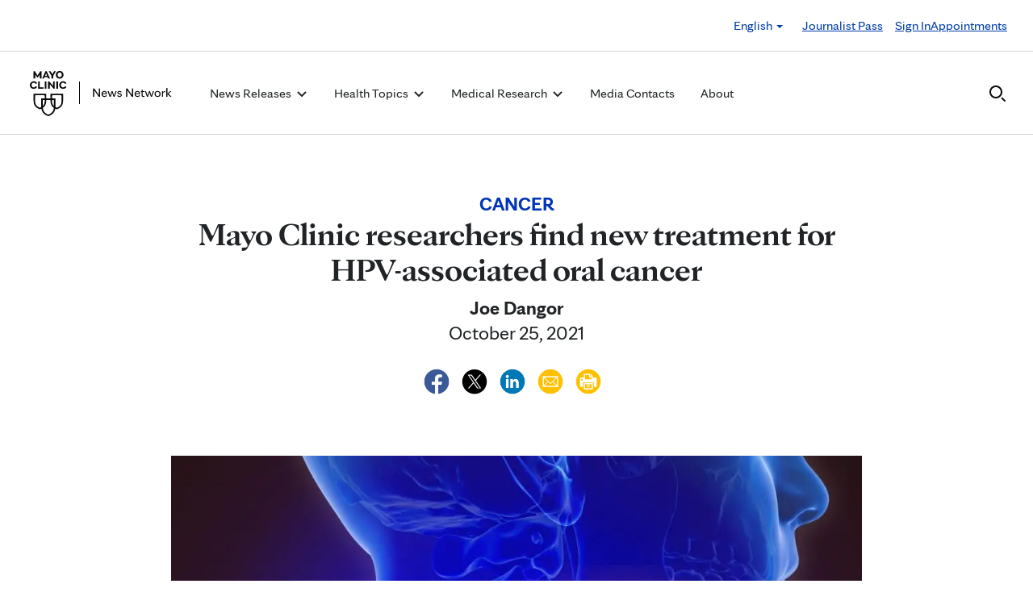

--- FILE ---
content_type: application/javascript; charset=utf-8
request_url: https://nexus.ensighten.com/mayo_clinic/newsnetworkprod/Bootstrap.js
body_size: 72894
content:
(function ensightenInit(){var ensightenOptions = {client: "mayo_clinic", clientId: 640, publishPath: "newsnetworkprod", bootstrapVersion: "v11", isPublic:0, serverComponentLocation: "nexus.ensighten.com/mayo_clinic/newsnetworkprod/serverComponent.php", staticJavascriptPath: "nexus.ensighten.com/mayo_clinic/newsnetworkprod/code/", ns: 'Bootstrapper', nexus:"nexus.ensighten.com", scUseCacheBuster: "true", enableTagAuditBeacon : "false", enablePagePerfBeacon : "false", registryNs : "ensBootstraps", generatedOn : "Wed Oct 15 20:25:54 GMT 2025", beaconSamplingSeedValue: 11, dataLayerName: "ensDataLayer"};
if ( !window[ensightenOptions.ns] ) {
window[ensightenOptions.registryNs]||(window[ensightenOptions.registryNs]={});
window[ensightenOptions.registryNs][ensightenOptions.ns]=window[ensightenOptions.ns]=function(l){function q(a){this.name="DependencyNotAvailableException";this.message="Dependency with id "+a+" is missing"}function r(a){this.name="BeaconException";this.message="There was an error during beacon initialization";a=a||{};this.lineNumber=a.lineNumber||a.line;this.fileName=a.fileName}function u(){for(var a=e.dataDefinitionIds.length,b=!0,d=0;d<a;d++){var f=e.dataDefinitions[e.dataDefinitionIds[d]];if(!f||
null==f.endRegistration){b=!1;break}}b&&e.callOnDataDefintionComplete()}var c={},e={};e.ensightenOptions=ensightenOptions;e.scDataObj={};var z="",w=null;if(document.currentScript&&document.currentScript.src){var n=document.currentScript.src;/^[A-Za-z][A-Za-z0-9+.-]*:/.test(n)||(n.startsWith("//")||(n="//"+n),n=window.location.protocol+n);n=new URL(n);z=n.hostname;n=n.pathname;n.startsWith(`/${ensightenOptions.client}/${ensightenOptions.publishPath}/sha`)&&(w=n.split("/"),w=w[w.length-2]||null)}c.version=
"1.26.0";c.getDynamicDomain=function(){if(z)return z;for(var a=null,b=document.getElementsByTagName("script"),d=l.client+"/"+l.publishPath+"/Bootstrap.js",f=l.client+"/Bootstrap.js",h=0;h<b.length;h++)if(-1<b[h].src.indexOf(d)||"prod"==l.publishPath&&-1<b[h].src.indexOf(f)){a=b[h];break}return a?(b=document.createElement("a"),b.href=a.getAttribute("src"),b.hostname):""};ensightenOptions.nexus=c.nexus=ensightenOptions.nexus||c.getDynamicDomain()||"nexus.ensighten.com";c.rand=-1;c.currSec=(new Date).getSeconds();
c.options={interval:l.interval||100,erLoc:l.errorLocation||c.nexus+"/error/e.gif",scLoc:l.serverComponentLocation||c.nexus+"/"+l.client+"/serverComponent.php",sjPath:l.staticJavascriptPath||c.nexus+"/"+l.client+"/code/",alLoc:l.alertLocation||c.nexus+"/alerts/a.gif",publishPath:l.publishPath,isPublic:l.isPublic,client:l.client,clientId:l.clientId,enableTagAuditBeacon:l.enableTagAuditBeacon,beaconSamplingSeedValue:l.beaconSamplingSeedValue||-1,dataLayerName:l.dataLayerName||"ensDataLayer",protocol:"http:"===
window.location.protocol?window.location.protocol:"https:",sriPath:w};c.ruleList=[];c.allDeploymentIds=[];c.runDeploymentIds=[];c.runRuleIds=[];c.exceptionList=[];c.ensightenVariables={};c.appIdWhitelist=[];c.appIdBlacklist=[];window[c.options.dataLayerName]&&window[c.options.dataLayerName][0]&&(window[c.options.dataLayerName][0]["ens.whitelist"]&&(c.appIdWhitelist=window[c.options.dataLayerName][0]["ens.whitelist"]),window[c.options.dataLayerName][0]["ens.blacklist"]&&(c.appIdBlacklist=window[c.options.dataLayerName][0]["ens.blacklist"]));
c.canRuleRunByAppId=function(a){return a?a&&!a.appId||a&&-1==a.appId||0==c.appIdWhitelist.length&&0==c.appIdBlacklist.length?!0:0<c.appIdWhitelist.length&&0==c.appIdBlacklist.length?-1==c.appIdWhitelist.indexOf(a.appId)?!1:!0:0==c.appIdWhitelist.length&&0<c.appIdBlacklist.length?-1==c.appIdBlacklist.indexOf(a.appId)?!0:!1:0<c.appIdWhitelist.length&&0<c.appIdBlacklist.length&&-1==c.appIdBlacklist.indexOf(a.appId)&&-1!=c.appIdWhitelist.indexOf(a.appId)?!0:!1:!1};c.test=function(a){if(c.canRuleRunByAppId(a)&&
!(a.executionData.hasRun||a.executionData.runTime&&0<a.executionData.runTime.length)){for(var b=0;b<a.dependencies.length;b++)if(!1===a.dependencies[b]())return;a.execute()}};q.prototype=Error();q.prototype||(q.prototype={});q.prototype.constructor=q;c.DependencyNotAvailableException=q;r.prototype=Error();r.prototype||(r.prototype={});r.prototype.constructor=r;c.BeaconException=r;c.checkForInvalidDependencies=function(a,b,d,f){for(var h=0;h<d.length;h++)if("DEPENDENCYNEVERAVAILABLE"===d[h])return e.currentRuleId=
a,e.currentDeploymentId=b,e.reportException(new c.DependencyNotAvailableException(f[h])),b&&-1!==b&&c.allDeploymentIds.push(b),!0;return!1};e.currentRuleId=-1;e.currentDeploymentId=-1;e.reportedErrors=[];e.reportedAlerts=[];e.AF=[];c.initialized=!1;e.extend=function(a){c.initialized&&window[ensightenOptions.ns].reportException({name:"CoreExtendException",message:"Core extend was called after initialization"})};e.initialize=function(){c.initialized||(this.extend(c),c.initialized=!0)};e.sampleBeacon=
function(){var a=!1;try{var b=(c.currSec||0)%20,d=c.options.beaconSamplingSeedValue;-1===d?a=!0:0!==b&&0===d%b&&(a=!0)}catch(f){}return a};e.getServerComponent=function(a){e.callOnGetServerComponent();var b=c.options.protocol+"//"+("/"==c.options.scLoc.charAt(0)?c.getDynamicDomain():"")+c.options.scLoc;c.options.sriPath&&(b=b.replace("/serverComponent.php",`/${c.options.sriPath}/serverComponent.php`));a=c.constructScUrl(b,a||!0);fetch(a).then(d=>d.ok?d.json():(window[ensightenOptions.ns].reportException({name:"getServerComponentException",
message:"Network response was not ok"}),{})).then(d=>{c.process(d)}).catch(d=>{window[ensightenOptions.ns].reportException({name:"getServerComponentException",message:"There was a problem with the fetch operation:"+d})})};c.constructScUrl=function(a,b){b=1==b&&"object"==typeof e.scDataObj?e.scDataObj:b;c.rand=Math.random()*("1E"+(10*Math.random()).toFixed(0));var d=window.location.href;"object"===typeof b&&b.PageID&&(d=b.PageID,delete b.PageID);if("object"===typeof b)for(i in b){var f=~d.indexOf("#")?
d.slice(d.indexOf("#"),d.length):"";d=d.slice(0,f.length?d.length-f.length:d.length);d+=~d.indexOf("?")?"&":"?";for(k in b)d+=k+"="+b[k]+"&";d=d.slice(0,-1)+f;break}a=a+"?namespace="+(ensightenOptions.ns+"&");a+="staticJsPath="+ensightenOptions.staticJavascriptPath+"&";return a+="ClientID="+encodeURIComponent(c.options.clientId)+"&PageID="+encodeURIComponent(d)+("/"==c.options.scLoc.charAt(0)?"&custDomain="+c.getDynamicDomain():"")};c.process=function(a){a.pageFiles&&Array.isArray(a.pageFiles)&&0<
a.pageFiles.length&&e.insertPageFiles(a.pageFiles);a.dataDefinitionIds&&Array.isArray(a.dataDefinitionIds)&&0<a.dataDefinitionIds.length&&e.setPageSpecificDataDefinitionIds(a.dataDefinitionIds)};e.setVariable=function(a,b){c.ensightenVariables[a]=b};e.getVariable=function(a){return a in c.ensightenVariables?c.ensightenVariables[a]:null};e.testAll=function(){for(var a=0;a<c.ruleList.length;a++)c.test(c.ruleList[a])};e.executionState={DOMParsed:!1,DOMLoaded:!1,dataDefinitionComplete:!1,conditionalRules:!1,
readyForServerComponent:!1};e.reportException=function(a){a.timestamp=(new Date).getTime();c.exceptionList.push(a);a=c.options.protocol+"//"+c.options.erLoc+"?msg="+encodeURIComponent(a.message||"")+"&lnn="+encodeURIComponent(a.lineNumber||a.line||-1)+"&fn="+encodeURIComponent(a.fileName||"")+"&cid="+encodeURIComponent(c.options.clientId||-1)+"&client="+encodeURIComponent(c.options.client||"")+"&publishPath="+encodeURIComponent(c.options.publishPath||"")+"&rid="+encodeURIComponent(a.rid||e.currentRuleId||
-1)+"&did="+encodeURIComponent(a.did||e.currentDeploymentId||-1)+"&errorName="+encodeURIComponent(a.name||"");a=e.imageRequest(a);a.timestamp=(new Date).getTime();this.reportedErrors.push(a);e.currentRuleId=-1;e.currentDeploymentId=-1};e.Rule=function(a){this.execute=function(){this.executionData.runTime.push(new Date);e.currentRuleId=this.id;e.currentDeploymentId=this.deploymentId;try{this.code()}catch(b){window[ensightenOptions.ns].reportException(b)}finally{this.executionData.hasRun=!0,-1!==this.deploymentId&&
(c.runDeploymentIds.push(this.deploymentId),c.runRuleIds.push(this.id)),e.testAll()}};this.id=a.id;this.deploymentId=a.deploymentId;this.dependencies=a.dependencies||[];this.code=a.code;this.appId=a.appId;this.executionData={hasRun:!1,runTime:[]}};c.updateRuleEvent=function(a,b){for(var d=0;d<c.ruleList.length;d++)if(null!=c.ruleList[d].eventTriggerObj&&c.ruleList[d].eventTriggerObj.rid==a)return c.ruleList[d].id=a,c.ruleList[d].deploymentId=b,c.ruleList[d].executionData.hasRun=!0,c.ruleList[d].executionData.runTime=
[new Date],c.allDeploymentIds.push(b),c.runDeploymentIds.push(b),c.runRuleIds.push(a),!0;return!1};e.triggerEvent=function(a,b){e.getRule(a)||c.updateRuleEvent(a,b)||window[ensightenOptions.ns].reportException({rid:a,did:b,name:"triggerEvent error",message:"rid not found in rule.eventTriggerObj in registered rule list. Dependent Tag can not run due to missing event object."})};e.registerRule=function(a){if(e.getRule(a.id)&&-1!==a.id)return!1;c.ruleList.push(a);-1!==a.deploymentId&&c.allDeploymentIds.push(a.deploymentId);
e.testAll();return!0};e.getRule=function(a){for(var b=0;b<c.ruleList.length;b++)if(c.ruleList[b].id===a)return c.ruleList[b];return!1};e.getRuleList=function(){return c.ruleList};e.clearRuleList=function(){c.ruleList=[]};e.getAllDeploymentIds=function(){return c.allDeploymentIds};e.getRunRuleIds=function(){return c.runRuleIds};e.getRunDeploymentIds=function(){return c.runDeploymentIds};e.hasRuleRun=function(a){return(a=e.getRule(a))?a.executionData.hasRun:!1};c.toTwoChar=function(a){return(2===a.toString().length?
"":"0")+a};e.Alert=function(a){var b=new Date;b=b.getFullYear()+"-"+c.toTwoChar(b.getMonth())+"-"+c.toTwoChar(b.getDate())+" "+c.toTwoChar(b.getHours())+":"+c.toTwoChar(b.getMinutes())+":"+c.toTwoChar(b.getSeconds());this.severity=a.severity||1;this.subject=a.subject||"";this.type=a.type||1;this.ruleId=a.ruleId||-1;this.severity=encodeURIComponent(this.severity);this.date=encodeURIComponent(b);this.subject=encodeURIComponent(this.subject);this.type=encodeURIComponent(this.type)};e.generateAlert=function(a){a=
e.imageRequest(c.options.protocol+"//"+c.options.alLoc+"?d="+a.date+"&su="+a.subject+"&se="+a.severity+"&t="+a.type+"&cid="+c.options.clientId+"&client="+c.options.client+"&publishPath="+c.options.publishPath+"&rid="+e.currentRuleId+"&did="+e.currentDeploymentId);a.timestamp=(new Date).getTime();this.reportedAlerts.push(a)};e.imageRequest=function(a){var b=new Image(0,0);b.src=a;return b};e.insertScript=function(a,b,d,f){var h=document.getElementsByTagName("script"),g;if(void 0!==b?b:1)for(g=0;g<
h.length;g++)if(h[g].src===a&&h[g].readyState&&/loaded|complete/.test(h[g].readyState))return;if(!f)var m=d;else if(d){d=1==d&&"object"==typeof e.scDataObj?e.scDataObj:d;c.rand=Math.random()*("1E"+(10*Math.random()).toFixed(0));b=window.location.href;"object"===typeof d&&d.PageID&&(b=d.PageID,delete d.PageID);if("object"===typeof d)for(g in d){g=~b.indexOf("#")?b.slice(b.indexOf("#"),b.length):"";b=b.slice(0,g.length?b.length-g.length:b.length);b+=~b.indexOf("?")?"&":"?";for(k in d)b+=k+"="+d[k]+
"&";b=b.slice(0,-1)+g;break}a=a+"?namespace="+(ensightenOptions.ns+"&");a+="staticJsPath="+ensightenOptions.staticJavascriptPath+"&";a+="ClientID="+encodeURIComponent(c.options.clientId)+"&PageID="+encodeURIComponent(b)+("/"==c.options.scLoc.charAt(0)?"&custDomain="+c.getDynamicDomain():"")}(function(t,p,A){var v=p.head||p.getElementsByTagName("head"),B=function(){if("item"in v){if(!v[0]){setTimeout(B,25);return}v=v[0]}var x=p.createElement("script"),y;for(y in m)x.setAttribute(y,m[y]?m[y]:null);
A&&(x.src=A);x.onload=x.onerror=function(){this.addEventListener&&(this.readyState="loaded")};v.insertBefore(x,v.firstChild)};setTimeout(B,0)})(window,document,a,m)};e.loadScriptCallback=function(a,b,d,f,h){var g=document.getElementsByTagName("script"),m=g[0];h=h||!1;if(d)for(d=0;d<g.length;d++)if(g[d].src===a&&g[d].readyState&&/loaded|complete/.test(g[d].readyState))try{b()}catch(p){window[ensightenOptions.ns].reportException(p)}finally{return}g=document.createElement("script");for(var t in f)g.setAttribute(t,
f[t]?f[t]:null);g.type="text/javascript";g.async=!0;g.src=a;g.onerror=function(){this.addEventListener&&(this.readyState="loaded")};g.onload=g.onreadystatechange=function(){if(!this.readyState||"complete"===this.readyState||"loaded"===this.readyState){this.onload=this.onreadystatechange=null;this.addEventListener&&(this.readyState="loaded");try{b.call(this)}catch(p){window[ensightenOptions.ns].reportException(p)}}};h?(a=document.head||document.getElementsByTagName("head")[0],a.insertBefore(g,a.firstChild)):
m.parentNode.insertBefore(g,m)};e.insertPageFiles=function(a){var b=0,d=0,f=function(){d==a.length-1&&window[ensightenOptions.ns].callOnPageSpecificCompletion();d++};for(b=0;b<a.length;++b)if("string"===typeof a[b])window[ensightenOptions.ns].loadScriptCallback(a[b],f);else{const {src:h,integrity:g}=a[b];window[ensightenOptions.ns].loadScriptCallback(h,f,!1,g?{integrity:g,crossorigin:"anonymous"}:{},!0)}};e.unobtrusiveAddEvent=function(a,b,d){try{var f=a[b]?a[b]:function(){};a[b]=function(){d.apply(this,
arguments);return f.apply(this,arguments)}}catch(h){window[ensightenOptions.ns].reportException(h)}};e.anonymous=function(a,b){return function(){try{e.currentRuleId=b?b:"anonymous",a()}catch(d){window[ensightenOptions.ns].reportException(d)}}};e.setCurrentRuleId=function(a){e.currentRuleId=a};e.setCurrentDeploymentId=function(a){e.currentDeploymentId=a};c.bind=function(a,b,d,f,h,g){if("function"===typeof a)a=new e.Rule({id:b||-1,deploymentId:d||-1,appId:f||-1,dependencies:"immediate"==h?[]:[function(){return window[ensightenOptions.ns].executionState[h]}],
code:a}),null!=g&&(a.eventTriggerObj=g);else if("object"!==typeof a)return!1;e.registerRule(a)};e.bindImmediate=function(a,b,d,f){c.bind(a,b,d,f,"immediate")};e.bindDOMParsed=function(a,b,d,f){c.bind(a,b,d,f,"DOMParsed")};e.bindDOMLoaded=function(a,b,d,f){c.bind(a,b,d,f,"DOMLoaded")};e.bindPageSpecificCompletion=function(a,b,d,f){c.bind(a,b,d,f,"conditionalRules")};e.bindOnGetServerComponent=function(a,b,d,f){c.bind(a,b,d,f,"readyForServerComponent")};e.bindDataDefinitionComplete=function(a,b,d,f){c.bind(a,
b,d,f,"dataDefinitionComplete")};e.checkHasRun=function(a){if(0===a.length)return!0;for(var b,d=0;d<a.length;++d)if(b=e.getRule(parseInt(a[d],10)),!b||!b.executionData.hasRun)return!1;return!0};c.bindDependency=function(a,b,d,f,h,g,m,t){var p=[];if(!c.checkForInvalidDependencies(b,f,d,h)){"immediate"==!m&&p.push(function(){return window[ensightenOptions.ns].executionState[m]});p.push(function(){return window[ensightenOptions.ns].checkHasRun(d)});if("function"===typeof a)a=new e.Rule({id:b||-1,deploymentId:f||
-1,appId:g||-1,dependencies:p,code:a}),null!=t&&(a.eventTriggerObj=t);else if("object"!==typeof a)return!1;e.registerRule(a)}};e.bindDependencyImmediate=function(a,b,d,f,h,g){c.bindDependency(a,b,d,f,h,g,"immediate")};e.bindDependencyDOMLoaded=function(a,b,d,f,h,g){c.bindDependency(a,b,d,f,h,g,"DOMLoaded")};e.bindDependencyDOMParsed=function(a,b,d,f,h,g){c.bindDependency(a,b,d,f,h,g,"DOMParsed")};e.bindDependencyPageSpecificCompletion=function(a,b,d,f,h,g){c.bindDependency(a,b,d,f,h,g,"conditionalRules")};
e.bindDependencyOnGetServerComponent=function(a,b,d,f,h,g){c.bindDependency(a,b,d,f,h,g,"readyForServerComponent")};e.bindDependencyDataDefinitionComplete=function(a,b,d,f,h,g){c.bindDependency(a,b,d,f,h,g,"dataDefinitionComplete")};e.dataDefinitionIds=[];e.dataDefinitions=[];e.pageSpecificDataDefinitionsSet=!1;e.setPageSpecificDataDefinitionIds=function(a){for(var b=a?a.length:0,d=0;d<b;d++){var f=a[d];if(Array.prototype.indexOf)-1==e.dataDefinitionIds.indexOf(f)&&e.dataDefinitionIds.push(f);else{for(var h=
!1,g=e.dataDefinitionIds.length,m=0;m<g;m++)if(e.dataDefinitionIds[m]===f){h=!0;break}h||e.dataDefinitionIds.push(f)}}e.pageSpecificDataDefinitionsSet=!0;u()};e.DataDefinition=function(a,b){this.id=a;this.registrationFn=b;this.endRegistrationTime=this.startRegistrationTime=null;this.startRegistration=function(){this.startRegistrationTime=new Date};this.endRegistration=function(){this.endRegistrationTime=new Date}};e.registerDataDefinition=function(a,b){var d=e.dataDefinitions[b];d||(d=new e.DataDefinition(b,
a),e.dataDefinitions[b]=d);d.startRegistrationTime||(d.startRegistration(),d.registrationFn(),d.endRegistration());e.pageSpecificDataDefinitionsSet&&u()};e.callOnDataDefintionComplete=function(){e.executionState.dataDefinitionComplete=!0;e.testAll()};e.callOnDOMParsed=function(){window[ensightenOptions.ns].executionState.DOMParsed=!0;window[ensightenOptions.ns].testAll()};e.callOnDOMLoaded=function(){window[ensightenOptions.ns].executionState.DOMParsed=!0;window[ensightenOptions.ns].executionState.DOMLoaded=
!0;window[ensightenOptions.ns].testAll()};e.callOnPageSpecificCompletion=function(){for(var a=document.getElementsByTagName("script"),b=0,d=a.length;b<d;b++)if(a[b].src&&a[b].src.match(/\.ensighten\.com\/(.+?)\/code\/.*/i)&&"loaded"!=a[b].readyState&&"complete"!=a[b].readyState){setTimeout(window[ensightenOptions.ns].callOnPageSpecificCompletion,50);return}setTimeout(function(){window[ensightenOptions.ns].executionState.conditionalRules=!0;window[ensightenOptions.ns].testAll()},1)};e.callOnGetServerComponent=
function(){window[ensightenOptions.ns].executionState.readyForServerComponent=!0;window[ensightenOptions.ns].testAll()};e.hasDOMParsed=function(){return window[ensightenOptions.ns].executionState.DOMParsed};e.hasDOMLoaded=function(){return window[ensightenOptions.ns].executionState.DOMLoaded};e.hasPageSpecificCompletion=function(){return window[ensightenOptions.ns].executionState.conditionalRules};var C=function(){var a=[],b=!1,d=!1;return{add:function(f){b&&!d?f():"function"==typeof f&&(a[a.length]=
f)},exec:function(){d=!0;do{var f=a;a=[];b=!0;for(var h=0;h<f.length;h++)try{f[h].call(window)}catch(g){window[ensightenOptions.ns].reportException(g)}}while(0<a.length);d=!1},haveRun:function(){return b}}};e.new_fArray=function(){return C()};c.timer=null;(function(){function a(f,h){return function(){f.apply(h,arguments)}}window.console||(window.console={});var b=window.console;if(!b.log)if(window.log4javascript){var d=log4javascript.getDefaultLogger();b.log=a(d.info,d);b.debug=a(d.debug,d);b.info=
a(d.info,d);b.warn=a(d.warn,d);b.error=a(d.error,d)}else b.log=function(){};b.debug||(b.debug=b.log);b.info||(b.info=b.log);b.warn||(b.warn=b.log);b.error||(b.error=b.log)})();document.addEventListener?(-1<navigator.userAgent.indexOf("AppleWebKit/")?c.timer=window.setInterval(function(){/loaded|interactive|complete/.test(document.readyState)&&(clearInterval(c.timer),e.callOnDOMParsed())},50):document.addEventListener("DOMContentLoaded",e.callOnDOMParsed,!1),window.addEventListener("load",e.callOnDOMLoaded,
!1)):(setTimeout(function(){var a=window.document,b=function(){try{if(!document.body)throw"continue";a.documentElement.doScroll("left")}catch(d){setTimeout(b,15);return}window[ensightenOptions.ns].callOnDOMParsed()};b()},1),window.attachEvent("onload",function(){window[ensightenOptions.ns].callOnDOMLoaded()}));document.readyState&&"complete"===document.readyState&&(e.executionState.DOMParsed=!0,e.executionState.DOMLoaded=!0);"true"===c.options.enableTagAuditBeacon&&e.sampleBeacon()&&window.setTimeout(function(){if(window[ensightenOptions.ns]&&
!window[ensightenOptions.ns].mobilePlatform)try{for(var a=[],b,d,f,h,g=0;g<c.ruleList.length;++g)d=c.ruleList[g],f=d.executionData.hasRun?"1":"0",h=d.deploymentId.toString()+"|"+d.id.toString()+"|"+f,a.push(h);b="["+a.join(";")+"]";var m=c.options.protocol+"//"+c.nexus+"/"+encodeURIComponent(l.client)+"/"+encodeURIComponent(l.publishPath)+"/TagAuditBeacon.rnc?cid="+encodeURIComponent(l.clientId)+"&data="+b+"&idx=0&r="+c.rand;e.imageRequest(m)}catch(t){e.currentRuleId=-1,e.currentDeploymentId=-1,a=
new c.BeaconException(t),window[ensightenOptions.ns].reportException(a)}},3E3);window.setInterval(e.testAll,c.options.interval);return e}(ensightenOptions);
"true"===ensightenOptions.enablePagePerfBeacon&&window[ensightenOptions.ns]&&window[ensightenOptions.ns].sampleBeacon()&&window[ensightenOptions.ns].bindDOMParsed(function(){if(!window[ensightenOptions.ns].mobilePlatform){var l=window.performance;if(l){l=l.timing||{};var q=l.navigationStart||0,r={connectEnd:"ce",connectStart:"cs",domComplete:"dc",domContentLoadedEventEnd:"dclee",domContentLoadedEventStart:"dcles",domInteractive:"di",domLoading:"dl",domainLookupEnd:"dle",domainLookupStart:"dls",fetchStart:"fs",
loadEventEnd:"lee",loadEventStart:"les",redirectEnd:"rede",redirectStart:"reds",requestStart:"reqs",responseStart:"resps",responseEnd:"respe",secureConnectionStart:"scs",unloadEventStart:"ues",unloadEventEnd:"uee"};var u="&ns="+encodeURIComponent(l.navigationStart);for(var c in r)if(void 0!==l[c]){var e=l[c]-q;u+="&"+r[c]+"="+(0<e?encodeURIComponent(e):0)}else u+="&"+r[c]+"=-1";window[ensightenOptions.ns].timing=u;c=ensightenOptions.nexus||"nexus.ensighten.com";l=ensightenOptions.staticJavascriptPath||
"";u=l.indexOf("/",0);q=l.indexOf("/code/");l=l.substring(u,q)+"/perf.rnc";l+="?cid="+encodeURIComponent(ensightenOptions.clientId)+window[ensightenOptions.ns].timing;window[ensightenOptions.ns].imageRequest("//"+c+l)}}});

const _public=window[ensightenOptions.ns],extend=_public.extend;
_public.extend=function(b){extend(b);b.ruleEventList=[];b.hasObjectWithRuleIdAndEventName=function(c){return b.ruleEventList.some(function(a){return a.ruleId===c.ruleId&&a.eventName===c.eventName})};b.registerRuleEvent=function(c,a){var f=[];Array.isArray(a)&&a.forEach(function(e){var d={ruleId:c,eventName:e};b.hasObjectWithRuleIdAndEventName(d)||(f.push(e),b.ruleEventList.push(d))});return f};b.bindEvents=function(c,a,f,e,d,g){var h=b.registerRuleEvent(a,d);0<h.length&&(-1==a?b.bind(c,-1,-1,e,g):
b.bind(function(){window[ensightenOptions.ns].ensEvent.add(h,c)},-1,-1,e,g,{eventTrigger:!0,rid:a,did:f}))};_public.ensEvent=_public.ensEvent||{};_public.ensEvent.setRuleEventList=function(c){b.ruleEventList=JSON.parse(JSON.stringify(c))};_public.ensEvent.clearRuleEventList=function(){b.ruleEventList=[]};_public.ensEvent.getRuleEventList=function(){return b.ruleEventList};_public.bindEventImmediate=function(c,a,f,e,d){b.bindEvents(c,a,f,e,d,"immediate")};_public.bindEventDOMParsed=function(c,a,f,
e,d){b.bindEvents(c,a,f,e,d,"DOMParsed")};_public.bindEventDOMLoaded=function(c,a,f,e,d){b.bindEvents(c,a,f,e,d,"DOMLoaded")};b.bindEventDependency=function(c,a,f,e,d,g,h,l){var k=b.registerRuleEvent(a,l);0<k.length&&(-1==a?b.bindDependency(c,-1,d,-1,d,g,h):b.bindDependency(function(){window[ensightenOptions.ns].ensEvent.add(k,c)},-1,f,-1,d,g,h,{eventTrigger:!0,rid:a,did:e}))};_public.bindEventDependencyImmediate=function(c,a,f,e,d,g,h){b.bindEventDependency(c,a,f,e,d,g,"immediate",h)};_public.bindEventDependencyDOMLoaded=
function(c,a,f,e,d,g,h){b.bindEventDependency(c,a,f,e,d,g,"DOMLoaded",h)};_public.bindEventDependencyDOMParsed=function(c,a,f,e,d,g,h){b.bindEventDependency(c,a,f,e,d,g,"DOMParsed",h)}};
window[ensightenOptions.ns].initialize();
/*
 MIT License (c) copyright 2013 original author or authors */
window[ensightenOptions.ns].data||(window[ensightenOptions.ns].when=function(){function e(g,l,t,w){return v(g).then(l,t,w)}function B(g){this.then=g}function v(g){return f(function(l){l(g)})}function f(g){function l(z){C&&(x=d(z),b(C,x),C=y)}function t(z){l(k(z))}function w(z){C&&b(C,a(z))}var x,C=[];try{g(l,t,w)}catch(z){t(z)}return new B(function(z,F,G){return f(function(H,N,I){C?C.push(function(L){L.then(z,F,G).then(H,N,I)}):n(function(){x.then(z,F,G).then(H,N,I)})})})}function d(g){return g instanceof
B?g:g!==Object(g)?r(g):f(function(l,t,w){n(function(){try{var x=g.then;"function"===typeof x?T(x,g,l,t,w):l(r(g))}catch(C){t(C)}})})}function r(g){var l=new B(function(t){try{return"function"==typeof t?d(t(g)):l}catch(w){return k(w)}});return l}function k(g){var l=new B(function(t,w){try{return"function"==typeof w?d(w(g)):l}catch(x){return k(x)}});return l}function a(g){var l=new B(function(t,w,x){try{return"function"==typeof x?a(x(g)):l}catch(C){return a(C)}});return l}function b(g,l){n(function(){for(var t,
w=0;t=g[w++];)t(l)})}function c(g,l,t,w,x){p(2,arguments);return e(g,function(C){return f(function(z,F,G){function H(M){P(M)}function N(M){Q(M)}var I;var L=C.length>>>0;var O=Math.max(0,Math.min(l,L));var R=[];var W=L-O+1;var U=[];if(O){var P=function(M){U.push(M);--W||(Q=P=q,F(U))};var Q=function(M){R.push(M);--O||(Q=P=q,z(R))};for(I=0;I<L;++I)I in C&&e(C[I],N,H,G)}else z(R)}).then(t,w,x)})}function h(g,l,t,w){p(1,arguments);return u(g,A).then(l,t,w)}function u(g,l){return e(g,function(t){return f(function(w,
x,C){var z,F;var G=z=t.length>>>0;var H=[];if(G){var N=function(I,L){e(I,l).then(function(O){H[L]=O;--G||w(H)},x,C)};for(F=0;F<z;F++)F in t?N(t[F],F):--G}else w(H)})})}function n(g){1===E.push(g)&&K(m)}function m(){for(var g,l=0;g=E[l++];)g();E=[]}function p(g,l){for(var t,w=l.length;w>g;)if(t=l[--w],null!=t&&"function"!=typeof t)throw Error("arg "+w+" must be a function");}function q(){}function A(g){return g}e.defer=function(){var g,l;var t={promise:y,resolve:y,reject:y,notify:y,resolver:{resolve:y,
reject:y,notify:y}};t.promise=g=f(function(w,x,C){t.resolve=t.resolver.resolve=function(z){if(l)return v(z);l=!0;w(z);return g};t.reject=t.resolver.reject=function(z){if(l)return v(k(z));l=!0;x(z);return g};t.notify=t.resolver.notify=function(z){C(z);return z}});return t};e.resolve=v;e.reject=function(g){return e(g,k)};e.join=function(){return u(arguments,A)};e.all=h;e.map=u;e.reduce=function(g,l){var t=T(V,arguments,1);return e(g,function(w){var x=w.length;t[0]=function(C,z,F){return e(C,function(G){return e(z,
function(H){return l(G,H,F,x)})})};return X.apply(w,t)})};e.any=function(g,l,t,w){return c(g,1,function(x){return l?l(x[0]):x[0]},t,w)};e.some=c;e.isPromise=function(g){return g&&"function"===typeof g.then};B.prototype={otherwise:function(g){return this.then(y,g)},ensure:function(g){function l(){return v(g())}return this.then(l,l).yield(this)},yield:function(g){return this.then(function(){return g})},spread:function(g){return this.then(function(l){return h(l,function(t){return g.apply(y,t)})})},always:function(g,
l){return this.then(g,g,l)}};var y;var E=[];var D=setTimeout;var K="function"===typeof setImmediate?"undefined"===typeof window?setImmediate:setImmediate.bind(window):"object"===typeof process&&process.nextTick?process.nextTick:function(g){D(g,0)};var J=Function.prototype;var S=J.call;var T=J.bind?S.bind(S):function(g,l){return g.apply(l,V.call(arguments,2))};J=[];var V=J.slice;var X=J.reduce||function(g){var l=0;var t=Object(this);var w=t.length>>>0;var x=arguments;if(1>=x.length)for(;;){if(l in
t){x=t[l++];break}if(++l>=w)throw new TypeError;}else x=x[1];for(;l<w;++l)l in t&&(x=g(x,t[l],l,t));return x};return e}(),function(){function e(d,r){return v.all(r||[],function(k){return d.apply(null,k)})}function B(d){var r=f.call(arguments,1);return function(){return e(d,r.concat(f.call(arguments)))}}var v=window[ensightenOptions.ns].when;var f=[].slice;v.apply=e;v.call=function(d){return e(d,f.call(arguments,1))};v.lift=B;v.bind=B;v.compose=function(d){var r=f.call(arguments,1);return function(){var k=
f.call(arguments);k=e(d,k);return v.reduce(r,function(a,b){return b(a)},k)}}}(),window[ensightenOptions.ns].data=function(e,B){function v(a,b){this.name="DataDefinitionException";this.message=b||"Data definitions cannot be resolved as there are invalid id(s): "+a}var f={engines:{memory:{get:function(a){if(d.utils.isArray(a)){for(var b=[],c=0;c<a.length;c++)b.push(f.data[a[c]]);return e[ensightenOptions.ns].when.resolve(b)}b=f.dataDefinitions[a]||{storage:{get:function(){}}};b=b.storage.get(b);f.data[a]=
b;return e[ensightenOptions.ns].when.resolve(f.data[a])},set:function(a,b){if(d.utils.isArray(a))for(var c in a)f.data[a[c]]=b[c];else f.data[a]=b;return e[ensightenOptions.ns].when.resolve(!0)},remove:function(a){if(d.utils.isArray(a))for(var b in a)delete f.data[a[b]];else delete f.data[a];return e[ensightenOptions.ns].when.resolve(!0)},clear:function(a){f.data={};f.definitions={};return e[ensightenOptions.ns].when.resolve(!0)},all:function(){return e[ensightenOptions.ns].when.resolve(f.data)}}},
normalizeInputArgs:function(a,b){var c={key:[],val:B},h;if(d.utils.isPlainObject(a))for(h in c.val=[],a)c.key.push(h),c.val.push(a[h]);else d.utils.isArray(a),c.key=a,c.val=b;return c},definitions:{},data:{}},d={utils:{isPlainObject:function(a){return!!a&&"[object Object]"===Object.prototype.toString.call(a)},isArray:function(a){return"[object Array]"===Object.prototype.toString.call(a)},escapeRegEx:function(a){try{return a.replace(/([.*+?^${}()|\[\]\/\\])/g,"\\$1")}catch(b){return a}}}},r=function(){return e[ensightenOptions.ns].when.reject("Not Implemented.")};
v.prototype=Error();v.prototype||(v.prototype={});v.prototype.constructor=v;f.DataDefinitionException=v;f.checkForInvalidDataDefinitions=function(a){d.utils.isArray(a)||(a=[a]);return a&&0<a.length&&(a=a.join(","),-1<a.indexOf("invalid_id"))?(e[ensightenOptions.ns].reportException(new f.DataDefinitionException(a)),!0):!1};f.collectAvailableDataDefinitions=function(a){for(var b=[],c=0;c<a.length;c++){var h=parseInt(a[c],10),u=e[ensightenOptions.ns].dataDefinitions[h];if(null===u||u===B)if(u=d.storage.session.get({id:h}),
null!==u&&u!==B)d.set(h,u),f.dataDefinitions[h]={id:h,load:"visitor",storage:d.storage.visitor,missingDDFromCache:!0},b.push(e[ensightenOptions.ns].data.get(""+h));else return e[ensightenOptions.ns].reportException(new f.DataDefinitionException(a,"Invalid data definition used: "+h)),{promises:[],isInvalid:!0};else b.push(e[ensightenOptions.ns].data.get(""+a[c]))}return{promises:b,isInvalid:!1}};f.getSync=function(a){function b(q){var A=q.extract||h,y=q.transform||u,E=!1,D=null,K=null;try{D=A()}catch(J){D=
null,E=!0}try{K=y(D)}catch(J){K=null,E=!0}E&&c.push(q.id);return K}var c=[],h=function(){return document},u=function(q){return null!==q&&q!==B?q.toString():null},n=parseInt(a);a="string"===typeof a?a.split("."):[];var m={},p="";if(!isNaN(n)&&"undefined"===typeof f.dataDefinitions[n])return e[ensightenOptions.ns].reportException(new f.DataDefinitionException(n,"Error resolving data definition: "+n+".  Does not exist on the page.")),"Data definition specified does not exist on the page";if(isNaN(n)&&
"undefined"===typeof f.dataDefinitionsBySourceCollName[""+a[0]+"."+a[1]+"."+a[2]])return e[ensightenOptions.ns].reportException(new f.DataDefinitionException(a,"Error resolving data definition: "+a[0]+"."+a[1]+"."+a[2]+".  Does not exist on the page.")),"Data definition specified does not exist on the page";isNaN(n)?3==a.length&&(m=d.getDataDefinitionBySourceCollectionName(a[0],a[1],a[2])):m=d.getDataDefinitionById(n);p=m.load&&m.load.match(/(session|visitor)/i)&&m.storage&&m.storage.get?m.storage.get(m):
b(m);0<c.length&&e[ensightenOptions.ns].reportException(new f.DataDefinitionException(c,"Error resolving data definitions synchronously: "+c));return p};f.dataDefinitions={};f.dataDefinitionsBySourceCollName={};d.defineEngine=function(a,b){var c=["get","set","remove","clear","all"];f.engines[a]=b;if(!b.returnsPromise)for(a=0;a<c.length;a++){var h=c[a];b[h]=e[ensightenOptions.ns].when.lift(b[h])}};d.storage={instance:{set:function(a,b){},get:function(a){return f.getSync(a.id)}},page:{set:function(a,
b){},get:function(a){return f.data[a.id]}},session:{set:function(a,b){var c=d.storage.session.get({id:a}),h=new Date,u=h.getTime();h.setTime(u+18E5);null!=c&&(b=c);e[ensightenOptions.ns].data.cookie.utils.set(a,b,{expires:h.toGMTString()});b={expires:h.getTime(),value:b};e[ensightenOptions.ns].data.local.utils.set(a,b)},get:function(a){var b=e[ensightenOptions.ns].data.cookie.utils.get(a.id),c=e.JSON&&e.JSON.stringify?e.JSON:e[ensightenOptions.ns].JSON;c=c||{};var h=new Date;h=h.getTime();if(null===
b){try{var u=c.parse(e[ensightenOptions.ns].data.local.utils.get(a.id))}catch(n){u=null}null!=u&&(u.expires=+u.expires,h<=u.expires?b=u.value:""==u.expires&&u.value!=B?b=u.value:e[ensightenOptions.ns].data.local.utils.remove(a.id))}return b}},visitor:{set:function(a,b){var c=d.storage.session.get({id:a});null!=c&&(b=c);e[ensightenOptions.ns].data.cookie.utils.set(a,b);e[ensightenOptions.ns].data.local.utils.set(a,{expires:"",value:b})},get:function(a){return d.storage.session.get(a)}}};d.getEngine=
d.engine=function(a){return a?f.engines[a]||{get:r,set:r,remove:r,clear:r,all:r}:f.engines};d.all=function(a){return e[ensightenOptions.ns].data.engine(a||"memory").all()};d.get=function(a,b,c){b=b||"memory";c=c||{};-1<a.indexOf(",")?(a=a.split(","),a=f.normalizeInputArgs(a)):a=f.normalizeInputArgs(a);return c.wait?f.getWait(a.key,e[ensightenOptions.ns].data.engine(b),c):f.data&&f.data.hasOwnProperty(a.key)?e[ensightenOptions.ns].data.engine(b).get(a.key):f.getWaitForKey(a.key,e[ensightenOptions.ns].data.engine(b),
c)};f.getWait=function(a,b,c){var h=+new Date,u=e[ensightenOptions.ns].when.defer(),n=function(){var p=b.get(a);if(-1===c.wait)return p;p.then(function(q){c.setCheck(q)?u.resolve(q):setTimeout(m,c.interval)},function(q){setTimeout(m,c.interval)})},m=function(){var p=+new Date-h;-1!==c.wait&&p<c.wait?n():u.reject("Timeout")};c.interval=c.interval||500;c.wait=c.wait||5E3;d.utils.isArray(a)?c.setCheck=c.setCheck||function(p){for(var q=!0,A=0;A<p.length;A++)q=q&&!!p[A];return q}:c.setCheck=c.setCheck||
function(p){return!!p};n();return u.promise};f.getWaitForKey=function(a,b,c){var h=e[ensightenOptions.ns].when.defer(),u=function(){if(f.data&&f.data.hasOwnProperty(a)){var m=b.get(a);if(-1===c.wait)return m;m.then(function(p){h.resolve(p)},function(p){h.reject(p)})}else setTimeout(n,c.interval)},n=function(){u()};c.interval=c.interval||100;c.wait=c.wait||1;u();return h.promise};d.set=function(a,b,c){var h=f.normalizeInputArgs(a,b);Array.prototype.slice.call(arguments);return e[ensightenOptions.ns].data.engine(c||
"memory").set(h.key,h.val)};d.remove=function(a,b){return e[ensightenOptions.ns].data.engine(b||"memory").remove(a)};d.clear=function(a){return e[ensightenOptions.ns].data.engine(a||"memory").clear()};d.define=function(a,b){b&&(a.name=b.id||b.name);if(!a.name)return e[ensightenOptions.ns].when.reject(Error("Invalid parameters: missing 'name'"));a.id=a.name;b=a.load||"page";a.load=a.load||"javascript";a.load=-1<a.load.indexOf("javascript")?a.load:a.load+",javascript";a.trigger=a.trigger||function(){return e[ensightenOptions.ns].when.resolve()};
a.priv=a.priv||!1;a.collection=a.collection||"Data Layer";a.persist=e[ensightenOptions.ns].data.engine("memory");a.storage=d.storage[b.toLowerCase()]||d.storage.page;a.resolved=!1;var c=a.extract||function(){return document},h=a.transform||function(p){return p},u=function(p,q){var A=[];A.push(a.persist.set(p,q));a.storage.set(a.id,q);"object"==typeof e[ensightenOptions.ns].data.dataExport&&e[ensightenOptions.ns].data.dataExport(p,q,a.collection);e[ensightenOptions.ns].when.all(A).then(function(y){n.resolve(y)},
function(y){n.reject(y)})},n=e[ensightenOptions.ns].when.defer();try{var m=a.trigger()}catch(p){e[ensightenOptions.ns].reportException(new f.DataDefinitionException(null,'"'+p+'" error caught in Data Definition trigger: '+a.dataDefName+", ID:"+a.id+". Using bottom of body trigger.")),m=e[ensightenOptions.ns].data.bottomOfBodyTrigger()}m.then(function(){var p=n,q=p.resolve,A=e[ensightenOptions.ns].when,y=A.reduce;try{var E=c()}catch(D){e[ensightenOptions.ns].reportException(new f.DataDefinitionException(null,
'"'+D+'" error caught in Data Definition extractor: '+a.dataDefName+", ID:"+a.id+".")),E=null}q.call(p,y.call(A,[E,function(){try{return h.apply(this,arguments)}catch(D){return e[ensightenOptions.ns].reportException(new f.DataDefinitionException(null,'"'+D+'" error caught in Data Definition transformer: '+a.dataDefName+", ID "+a.id+".")),null}},u],function(D,K,J,S){a.resolved=!0;if(1==J)return K(D);2==J&&K(a.name,D)}))},function(p){n.reject(p)});f.dataDefinitions[a.id]=a;f.dataDefinitionsBySourceCollName[""+
a.source+"."+a.collection+"."+a.dataDefName]=a;return n.promise};d.checkConditions=function(a){var b,c={lt:function(n,m){var p=+n,q=+m;return isNaN(p)||isNaN(q)?(e[ensightenOptions.ns].reportException(new f.DataDefinitionException(null,"Value(s) cannot be converted to number: compareWith: "+n+", compareTo: "+m)),!1):p<q},gt:function(n,m){var p=+n,q=+m;return isNaN(p)||isNaN(q)?(e[ensightenOptions.ns].reportException(new f.DataDefinitionException(null,"Value(s) cannot be converted to number: compareWith: "+
n+", compareTo: "+m)),!1):p>q},eql:function(n,m){return n==m},exists:function(n,m){return n===B?!1:!0},re:function(n,m,p){m=new RegExp(m,p?"i":"");try{return n.match(m)}catch(q){return!1}},starts:function(n,m,p){m=d.utils.escapeRegEx(m);return c.re(n,"^"+m,p)},ends:function(n,m,p){m=d.utils.escapeRegEx(m);return c.re(n,m+"$",p)},contains:function(n,m,p){m=d.utils.escapeRegEx(m);return c.re(n,".*"+m+".*",p)}};c.is=c.eql;c["starts with"]=c.starts;c["ends with"]=c.ends;c["is greater than"]=c.gt;c["is less than"]=
c.lt;c.matches=c.re;for(b=0;b<a.values.length;b++){var h=a.customComparator?a.customComparator[b]?a.customComparator[b]:c[a.comparators[b]]:c[a.comparators[b]],u=h(a.values[b],a.compareTo[b],a.caseInsensitive?a.caseInsensitive[b]||!1:!1);a.not[b]&&(u=!u);if(!u&&h!=c.exists)return!1}return!0};d.triggerPromise=function(a,b,c){c=c||5E3;var h=+new Date,u=e[ensightenOptions.ns].when.defer(),n=function(){var m=a();m!=b?u.resolve(m):+new Date-h<c?setTimeout(n,200):u.reject("timed out")};n();return u.promise};
d.timeoutPromise=function(a,b){var c=e[ensightenOptions.ns].when.defer();b=b||800;a.then(c.resolve,c.reject);setTimeout(function(){c.reject(Error("timed out"))},b);return c.promise};d.delayTrigger=function(a){a=a||10;var b=e[ensightenOptions.ns].when.defer();setTimeout(function(){b.resolve()},a);return b.promise};d.delayUntilTrigger=function(a,b,c,h){c=c||null;h=h||200;var u=+new Date,n=e[ensightenOptions.ns].when.defer(),m=function(){var p=a();p!=b?n.resolve(p):c?+new Date-u<c?setTimeout(m,h):n.reject("timed out"):
setTimeout(m,h)};m();return n.promise};f.applyTrigger=function(a){var b=e[ensightenOptions.ns].when.defer();a(function(){b.resolve(!0)});return b.promise};d.immediateTrigger=function(){return f.applyTrigger(e[ensightenOptions.ns].bindImmediate)};d.bottomOfBodyTrigger=function(){return f.applyTrigger(e[ensightenOptions.ns].bindDOMParsed)};d.whenValueExistsTrigger=function(){return e[ensightenOptions.ns].when.resolve(this.extract())};d.afterEnsightenCompleteTrigger=function(){return f.applyTrigger(e[ensightenOptions.ns].bindPageSpecificCompletion)};
d.afterElementsDownloadedTrigger=function(){return f.applyTrigger(e[ensightenOptions.ns].bindDOMLoaded)};d.getAllDataDefinitionsOnCurrentPage=function(){return f.dataDefinitions};d.getAllDataDefinitionsOnCurrentPage_S_C_N=function(){return f.dataDefinitionsBySourceCollName};d.getDataDefinitionById=function(a){return f.dataDefinitions[a||-1]||{}};d.getDataDefinitionBySourceCollectionName=function(a,b,c){return f.dataDefinitionsBySourceCollName[""+a+"."+b+"."+c]||{}};d.getDataDefinitionByPercentSyntax=
function(a){a=(""+a).split("_");return 1>a.length?{}:f.dataDefinitions[a[1]]||{}};d.resolve=function(a,b){var c=this,h=null;if(!f.checkForInvalidDataDefinitions(a))if(b)e[ensightenOptions.ns].bindDataDefinitionComplete(function(){var m=f.collectAvailableDataDefinitions(a);m.isInvalid||e[ensightenOptions.ns].when.all(m.promises).then(function(p){try{b.apply(c,p)}catch(q){e[ensightenOptions.ns].reportException(new f.DataDefinitionException(a,"Error resolving data definitions: "+a+". Details: "+q))}},
function(p){e[ensightenOptions.ns].reportException(new f.DataDefinitionException(a,"Error resolving data definitions: "+a+". Details: "+p))})});else{h=[];var u=a;d.utils.isArray(a)||(u=[a]);for(var n=0;n<u.length;n++)h.push(f.getSync(u[n]));return h=d.utils.isArray(a)?h:h[0]}};d.extract=function(a,b){var c="",h=function(){for(var q={},A=e.document.getElementsByTagName("META")||[],y=0,E=A.length;y<E;y++){var D=A[y].name||A[y].getAttribute("property")||"";0!==D.length&&(q[D]=A[y].content)}return q}(),
u=function(q){var A=h[q];if(A)return A;A=e.document.getElementsByTagName("META")||[];for(var y=0,E=A.length;y<E;y++){var D=A[y].name||A[y].getAttribute("property")||"";if(q==D)return A[y].content}},n=function(q){return(val=(new RegExp("&"+q+"=([^&]*)")).exec(e.location.search.replace(/^\?/,"&")))?val[0].split("=")[1]:""},m=function(q){return(val=(new RegExp("^"+q+"=.*|;\\s*"+q+"=.*")).exec(e.document.cookie))?val[0].split("=")[1].split(";")[0]:""},p=function(q){(q=getElement(q))&&q.nodeType&&1==q.nodeType&&
(q=q.value||q.innerHTML||"");return q.toString().replace(/\n|\r|\s\s+/g,"")||""};try{return b?"meta"==b?c=u(a):"cookie"==b?c=m(a):"param"==b?c=n(a):"content"==b?c=p(a):"var"==b&&(c=e[a]):c=u(a)||m(a)||n(a)||p(a)||e[a]||"",c||""}catch(q){return""}};d.event_param={};if("undefined"==typeof k)var k={exports:{}};return d}(window),window[ensightenOptions.ns].data.defineEngine("store",function(){var e={},B=window,v,f=Array.isArray||function(k){return"[object Array]"===Object.prototype.toString.call(k)};
e.set=function(k,a){};e.get=function(k){};e.remove=function(k){};e.clear=function(){};try{if("localStorage"in B&&B.localStorage){var d=B.localStorage;e.set=function(k,a){var b,c=window.JSON&&window.JSON.stringify?window.JSON:window[ensightenOptions.ns].JSON;if(f(k)){var h=0;for(b=k.length;h<b;h++)d.setItem(k[h],"string"===typeof a[h]?a[h]:c.stringify(a[h]))}else d.setItem(k,"string"===typeof a?a:c.stringify(a))};e.get=function(k){if(f(k)){var a={},b;var c=0;for(b=k.length;c<b;c++)a[k[c]]=d.getItem(k[c]);
return a}return d.getItem(k)};e.remove=function(k){if(f(k)){var a;var b=0;for(a=k.length;b<a;b++)d.removeItem(k[b])}else d.removeItem(k)};e.clear=function(){d.clear()};e.all=function(){return d}}}catch(k){}var r={};for(v in e)r[v]=e[v];r.testStorage=function(){try{var k="tk_"+Math.ceil(5E7*Math.random());r.set(k,"test");if("test"===r.get(k))return r.remove(k),!0}catch(a){}return!1};e.utils=r;return window[ensightenOptions.ns].data.local=e}()),window[ensightenOptions.ns].data.defineEngine("cookie",
function(e,B){var v=function(){return v.get.apply(v,arguments)},f=v.utils={isArray:Array.isArray||function(d){return"[object Array]"===Object.prototype.toString.call(d)},isPlainObject:window[ensightenOptions.ns].data.utils.isPlainObject,toArray:function(d){return Array.prototype.slice.call(d)},getKeys:Object.keys||function(d){var r=[],k="";for(k in d)d.hasOwnProperty(k)&&r.push(k);return r},escape:function(d){return String(d).replace(/[,;"\\=\s%]/g,function(r){return encodeURIComponent(r)})},retrieve:function(d,
r){return null==d?r:d},getAllCookies:function(){if(""===e.cookie)return{};for(var d=e.cookie.split("; "),r={},k=0,a=d.length;k<a;k++){var b=d[k].split("=");r[decodeURIComponent(b[0])]=decodeURIComponent(b[1])}return r},set:function(d,r,k){k=k||-1;if(f.isPlainObject(d))for(var a in d)d.hasOwnProperty(a)&&v.set(a,d[a],r);else if(f.isArray(d)){var b;a=0;for(b=d.length;a<b;a++)v.set(d[a],r[a],k)}else{a=k.expires!==B?k.expires:v.defaults.expires||"";"number"===typeof a&&(a=new Date(a));a=f.isPlainObject(a)&&
"toGMTString"in a?";expires="+a.toGMTString():f.isPlainObject(a)&&a instanceof Date?";expires="+a.toUTCString():";expires="+a;b=(b=k.path||v.defaults.path)?";path="+b:"";var c=k.domain||v.defaults.domain;c=c?";domain="+c:"";k=k.secure||v.defaults.secure?";secure":"";e.cookie=f.escape(d)+"="+f.escape(r)+a+b+c+k}},get:function(d,r){r=r||B;var k=f.getAllCookies();if(f.isArray(d)){for(var a={},b=0,c=d.length;b<c;b++)a[d[b]]=f.retrieve(k[d[b]],r),a[d[b]]===B&&(a[d[b]]=null);return a}a=f.retrieve(k[d],
r);return a===B?null:a},getGMTString:function(d){var r=new Date;r.setTime(r.getTime()+864E5*d);return r.toGMTString()}};v.defaults={path:"/",expires:f.getGMTString(90)};v.set=function(d,r){f.set(d,r)};v.remove=function(d){d=f.isArray(d)?d:f.toArray(arguments);for(var r=0,k=d.length;r<k;r++)f.set(d[r],"",{expires:-1})};v.clear=function(){return v.remove(f.getKeys(f.getAllCookies()))};v.get=function(d,r){return f.get(d,r)};v.all=function(){return f.getAllCookies()};v.utils=f;return window[ensightenOptions.ns].data.cookie=
v}(document)));

const __public=window[ensightenOptions.ns];
if(!__public.ensEvent||!__public.ensEvent.defined){const r=function(n,k){var d={queue:{},pollQueue:{},max_recur:1E3,pushTrigger:function(a,b){if("[object Array]"===Object.prototype.toString.call(a)){for(var c=0;c<a.length;c++)d.pushTrigger(a[c],b);return!0}if("string"!=typeof a)return!1;this.queue[a]=this.queue[a]||{fn:[]};"function"==typeof b&&this.queue[a].fn.push(b);d.addEventRunTime("eventsAdded",a);return!0},callTrigger:function(a,b,c,p){if("string"!=typeof a)return!1;var e=d.queue[a];if("object"==
typeof e&&e.fn&&e.fn.length){if(0!=e.fireOnFirstSet&&c==k||c!=k&&0!=e.fireOnUpdate)for(var f=b;f<e.fn.length;f++)try{e.fn[f].call(this),d.addEventRunTime("eventsTriggered",a)}catch(q){__public.reportException(q)}e=e.fn.length;__public.testAll();d.queue[a].fn.length>e&&(b>=d.max_recur?__public.reportException({name:"EventTriggerRecursionLimitExceeded",message:"Event - "+a+" trigger reached the max recursion depth limit."}):d.callTrigger(a,e,c,p))}},addEventRunTime:function(a,b){var c=__public.ensEvent;
c[a]=c[a]||{};c[a][b]=c[a][b]||{runTimes:[]};c[a][b].runTimes.push((new Date).getTime())},clearQueue:function(){this.queue={}},getQueue:function(){return this.queue}};let l=!1;const g=[];__public.bindPageSpecificCompletion(function(){for(l=!0;0<g.length;){const a=g.shift();m.trigger(a.name,a.ref)}});let h=!1;var m={add:function(a,b){return d.pushTrigger(a,b)},get:function(a){return d.queue[a]},trigger:function(a,b){if(l)return b=b||n,__public.data=__public.data||{},__public.data.event_param=b||{},
d.callTrigger.call(b||Bootstrapper,a,0);g.push({name:a,ref:b})},initialize:function(){h||(this.extend(d),h=!0)},extend:function(a){h&&__public.reportException({name:"EventExtendException",message:"Event extend was called after event initialization."})},clearQueue:function(){d.clearQueue()},getQueue:function(){return d.getQueue()},defined:!0};return m}(window);Object.assign(__public.ensEvent,r)};

window[ensightenOptions.ns].ensEvent.initialize();
Bootstrapper.dataDefinitionIds = [70204];/*
 For license information please see privacy-gateway-2.3.775.min.js.LICENSE.txt */
Bootstrapper.bindImmediate(function(){var u=window.Bootstrapper;u.registerDataDefinition(function(){u.data.define({extract:function(){return window.location.search.replace("?","\x26").split("\x26incl_ctt\x3d").pop().split("\x26").shift()},transform:function(ha){return ha},load:"page",trigger:u.data.immediateTrigger,dataDefName:"Include CTT Flag",collection:"Page",source:"Manage",priv:"false"},{id:"70204"})},70204)},-1,-1,-1);
Bootstrapper.bindImmediate(function(){var u=!1,ha;window.navigator.language?ha="language":window.navigator.browserLanguage&&(ha="browserLanguage");if(ha)if("da"==window.navigator[ha].toLowerCase().substr(0,2))u=!0;else if("de"==window.navigator[ha].toLowerCase().substr(0,2))"at"==window.navigator[ha].toLowerCase().substr(3,2)?u=!0:"ch"==window.navigator[ha].toLowerCase().substr(3,2)?u=!1:"li"==window.navigator[ha].toLowerCase().substr(3,2)?u=!1:(window.navigator[ha].toLowerCase().substr(3,2),u=!0);
else if("sv"==window.navigator[ha].toLowerCase().substr(0,2))window.navigator[ha].toLowerCase().substr(3,2),u=!0;else if("fr"==window.navigator[ha].toLowerCase().substr(0,2))"be"==window.navigator[ha].toLowerCase().substr(3,2)?u=!0:"ca"==window.navigator[ha].toLowerCase().substr(3,2)?u=!1:"ch"==window.navigator[ha].toLowerCase().substr(3,2)?u=!1:(window.navigator[ha].toLowerCase().substr(3,2),u=!0);else if("bg"==window.navigator[ha].toLowerCase().substr(0,2))u=!0;else if("cs"==window.navigator[ha].toLowerCase().substr(0,
2))u=!0;else if("hr"==window.navigator[ha].toLowerCase().substr(0,2))u=!0;else if("et"==window.navigator[ha].toLowerCase().substr(0,2))u=!0;else if("el"==window.navigator[ha].toLowerCase().substr(0,2))u=!0;else if("hu"==window.navigator[ha].toLowerCase().substr(0,2))u=!0;else if("en"==window.navigator[ha].toLowerCase().substr(0,2))"gb"==window.navigator[ha].toLowerCase().substr(3,2)?u=!0:"ie"==window.navigator[ha].toLowerCase().substr(3,2)?u=!0:"sg"==window.navigator[ha].toLowerCase().substr(3,2)&&
(u=!0);else if("ga"==window.navigator[ha].toLowerCase().substr(0,2))"ie"==window.navigator[ha].toLowerCase().substr(3,2)&&(u=!0);else if("it"==window.navigator[ha].toLowerCase().substr(0,2))u="ch"==window.navigator[ha].toLowerCase().substr(3,2)?!1:!0;else if("lv"==window.navigator[ha].toLowerCase().substr(0,2))u=!0;else if("lt"==window.navigator[ha].toLowerCase().substr(0,2))u=!0;else if("nl"==window.navigator[ha].toLowerCase().substr(0,2))window.navigator[ha].toLowerCase().substr(3,2),u=!0;else if("pl"==
window.navigator[ha].toLowerCase().substr(0,2))u=!0;else if("pt"==window.navigator[ha].toLowerCase().substr(0,2))window.navigator[ha].toLowerCase().substr(3,2),u=!0;else if("rm"==window.navigator[ha].toLowerCase().substr(0,2))u=!1;else if("ro"==window.navigator[ha].toLowerCase().substr(0,2))u=!0;else if("sk"==window.navigator[ha].toLowerCase().substr(0,2))u=!0;else if("sl"==window.navigator[ha].toLowerCase().substr(0,2))u=!0;else if("es"==window.navigator[ha].toLowerCase().substr(0,2)){if("es"==window.navigator[ha].toLowerCase().substr(3,
2)||2==window.navigator[ha].length)u=!0}else"zh"==window.navigator[ha].toLowerCase().substr(0,2)&&(u=!0);window.checkPrivacy=u?"true":"false";window.optimizely=window.optimizely||[];window.optimizely.push({type:"user",attributes:{checkPrivacy:window.checkPrivacy}});window.checkPrivacy&&window.optimizely.push({type:"event",eventName:"checkPrivacy",attributes:{checkPrivacy:window.checkPrivacy}})},4207599,691587,24);
Bootstrapper.bindDependencyImmediate(function(){var u=window.Bootstrapper;ensClientConfig={info:{name:"mayo_clinic",publishPath:"newsnetworkprod",clientId:640},cookieTypes:["Website Analytics","Advertising","Video"],whitelist:{"default":[{tag:"share.transistor.fm",displayName:"Embed podcasts"},{tag:"s74881809.t.eloqua.com"},{tag:"oss.maxcdn.com",displayName:"HTML5 compatibility"},{tag:"player.blubrry.com",displayName:"Used to embed Podcasts"},{tag:"html5shim.googlecode.com"},{tag:"\\.(prod|sandbox|dev)-carehubs\\.net",
displayName:"CareHubs Test Domains"},{tag:"maxcdn.bootstrapcdn.com",displayName:"CareHubs CDN"},{tag:"(cdforms|connect|newsnetwork|dev.kcms|uat.kcms|www).mayoclinic.org",displayName:"MayoClinic Org"},{tag:"news.mayomedicallaboratories.com",displayName:"Mayo Medical Labs - News"},{tag:"(((dev|uat|test).www)|((kcms-dev|kcms-uat|kcms-test|kcms-prod).mcorg)|(((dev|test|uat).)?kcms)).mayo.edu",displayName:"Mayo EDU"},{tag:"socialmedia-pp-iframe.mayoclinicpayment.org",displayName:"Social iFrame"},{tag:"mayoclinichealthsystem.org",
displayName:"Mayo Clinic Health System"},{tag:"ensighten\\.com",displayName:"Ensighten"},{tag:"honcode.ch",displayName:"Honcode"},{tag:"analytics.clickdimensions.com",displayName:"Mayo ClickDimensions"},{tag:"(www|fonts).gstatic.com",displayName:"Google Static"},{tag:"carenetworkmembers.mayoclinic.org"},{tag:"individualizedmedicineblog.mayoclinic.org"},{tag:"www.mayo.edu"},{tag:".(google|gstatic).com",displayName:"Google reCAPTCHA",paths:["/recaptcha"],filter:"allowPaths"},{tag:"www.calendarwiz.com",
displayName:"CalendarWiz"},{tag:"s3.amazonaws.com",displayName:"Orbita Stored Images and Files"},{tag:"orbita.cloud",displayName:"Orbita Voice Platform"},{tag:"ajax.googleapis.com",displayName:"Google Hosted Libraries"},{tag:"chat.apis.google.com",displayName:"Google Hangouts Chat API"},{tag:"code.jquery.com",displayName:"Jquery Libraries"},{tag:"^e.response.mayoclinic.org",displayName:"Eloqua"},{tag:"^images.e.response.mayoclinic.org",displayName:"Eloqua Images"},{tag:"rum.optimizely.com",displayName:"rum.optimizely.com"},
{tag:"cdn3.optimizely.com",displayName:"cdn3.optimizely.com"},{tag:"cdn.plot.ly",displayName:"cdn.plot.ly"},{tag:"cdn.optimizely.com",displayName:"cdn.optimizely.com"},{tag:"a989617545.cdn.optimizely.com",displayName:"a989617545.cdn.optimizely.com"},{tag:"logx.optimizely.com",displayName:"logx.optimizely.com"},{tag:"newscenter.mayo.edu"},{tag:"s.w.org"},{tag:"intheloop.mayoclinic.org"},{tag:"order.store.mayoclinic.com"},{tag:"advancingthescience.mayo.edu"},{tag:"(resources\\.digital-cloud-west\\.)?medallia\\.com",
displayName:"Medallia"},{tag:"(visualwebsiteoptimizer|app\\.vwo)\\.com",displayName:"VWO - Visual Website Optimizer"},{tag:"tagdelivery.mayoclinic.org"},{tag:"aim-tag.hcn.health",displayName:"aim-tag.hcn.health",vendorId:"",timeout:300},{tag:"assets.mayoclinic.org",displayName:"assets.mayoclinic.org",vendorId:"",timeout:300},{tag:"assets.sitescdn.net",displayName:"assets.sitescdn.net",vendorId:"",timeout:300},{tag:"events.launchdarkly.com",displayName:"events.launchdarkly.com",vendorId:"",timeout:300},
{tag:"s.go-mpulse.net",displayName:"s.go-mpulse.net",vendorId:"",timeout:300}],"Website Analytics":[{tag:"newrelic\\.com|nr-data.net",displayName:"New Relic"},{tag:"appdynamics.com",displayName:"AppDynamics"},{tag:"cdn.decibelinsight.net"},{tag:"pnapi.invoca.net|solutions.invocacdn.com",displayName:"Invoca"},{tag:"(coremetrics|cmcore)\\.com",displayName:"IBM Digital Analytics (Coremetrics)"},{tag:"(twitter|twimg)\\.com",displayName:"Twitter Widget"},{tag:"ampcid\\.google\\..*",displayName:"AMP Analytics"},
{tag:"^app.e.response.mayoclinic.org",displayName:"Eloqua Analytics"},{tag:"www\\.googletagmanager\\.com",displayName:"GTAG",paths:["/gtag/js","/gtag/js/"],filter:"allowPaths"},{tag:"collection.decibelinsight.net"},{tag:"webmetrics.mayoclinic.org"},{tag:"cdn5.userzoom.com",displayName:"cdn5.userzoom.com",vendorId:"",timeout:300}],Advertising:[{tag:"oasc17.247realmedia.com",displayName:"Realmedia"},{tag:"\\.moatads\\.com",displayName:"Moat"},{tag:"adsafeprotected\\.com",displayName:"Adsafe"},{tag:"voicefive\\.com",
displayName:"VoiceFive"},{tag:"(clickserv|pixel\\-a).basis.net",displayName:"Basis"},{tag:"ardrone.swoop.com",displayName:"Swoop"},{tag:"scorecardresearch.com",displayName:"Comscore"},{tag:"(googleadservices\\.com|(googlesyndication|google)\\.com)",displayName:"Google AdSense"},{tag:"bing\\.com",displayName:"Bing Ads Universal Event Tracking"},{tag:"(stats\\.g\\.)?doubleclick\\.(net|com|de)",displayName:"Google Doubleclick"},{tag:"googleadservices\\.com",displayName:"Google AdWords Conversion"},{tag:"(google|vindicosuite|adsafeprotected|ebay|wsod|atdmt|serving-sys|wsoddata|atemda|ctnsnet|bridgetrack|adlooxtracking|gocmsrv|mediaplex|flashtalking|jivox|tubemogul|adjug)\\.com|(doubleclick|collective-media|adform)\\.net|vidible\\.tv|cdn77\\.org",
displayName:"Google AdWords Remarketing"},{tag:"qualtrics\\.com",displayName:"Qualtrics"},{tag:"(cdn\\.doubleverify\\.com|(doubleverify|dvtps)\\.com)",displayName:"DoubleVerify"},{tag:"googletagservices\\.com",displayName:"Google Tag Services"},{tag:"^links.e.response.mayoclinic.org",displayName:"Eloqua Advertising"},{tag:"adnxs\\.com",displayName:"AppNexus"},{tag:"www.medtargetsystem.com",displayName:"DMD - Audience Identity Management"},{tag:"\\.google\\.com",displayName:"Google"},{tag:"googletagmanager.com",
displayName:"GTM"},{tag:"htlb.casalemedia.com",displayName:"htlb.casalemedia.com",vendorId:"",timeout:300},{tag:"krk2.kargo.com",displayName:"krk2.kargo.com",vendorId:"",timeout:300},{tag:"prebid-a.rubiconproject.com",displayName:"prebid-a.rubiconproject.com",vendorId:"",timeout:300},{tag:"prebid.media.net",displayName:"prebid.media.net",vendorId:"",timeout:300}],Video:[{tag:"(stats|livestats|analytics)\\.kaltura\\.com",displayName:"Kaltura Analytics"},{tag:"(admin|api|billing|brightcove04|brightcove04.o|c|cms.api|console|edge.api|edge-elb.api|f1.media|files|fms|gallery|go|goku|img|images.gallery|ingestion.api|internal.api|link|live|live.api|docs|learning-services-media|my|oauth|players.api|repos.api|sadmin|search|secure|services|share|signin|smartplayers.api|solutions|support|studio|uds.ak.o|videocloud|www).brightcove.com|(api|playback).bcovlive.io|bcove.(me|video)|(bcsecure01-a|hlsak-a|httpsak-a).akamaihd.net|.*.boltdns.net|brightcove.vo.llnwd.net|brightcove-.*.fcod.llnwd.net|cp101675.edgefcs.net|(players|preview-players).brightcove.net|vjs.zencdn.net|a139.vi5g5.akafms.net|d1rbx9x9wvhyox.cloudfront.net|images.gallerysites.net|live.*zencoder.io|static.3playmedia.com",
displayName:"Brightcove"},{tag:"www.kaltura.com",displayName:"Kaltura.com"},{tag:"youtube|ytimg",displayName:"YouTube"},{tag:"player.vimeo.com",displayName:"Vimeo Video service"},{tag:"cdnapisec.kaltura.com",displayName:"cdnapisec.kaltura.com"},{tag:"(analytics.api|data|metrics|reporting).brightcove.com|analytics.edgekey.net",displayName:"Brightcove Analytics"},{tag:"www.youtube.com"}]},defaultEnv:"",globalPrivacyControlCategories:[],featureToggles:{enableReporting:!0,enableAllowedDomainsReporting:!1,
enableFiltering:!0,enablePrivacyNotice:!1,shouldNotAutoShowBanner:!1,includePrivacyNoticeCustomConfig:!1,privacyNoticeCustomConfig:null,enableConsentModal:!1,includeConsentModalCustomConfig:!1,consentModalCustomConfig:null,shouldNotAutoShowModal:!1,enableTCF:!1,requireSSL:!1,showTrustedDomains:!1,enableDataMonitoring:!1,usesWhitelist:!0,consentWidget:!1,enableEnvironmentMatching:!1,allowPerTagOptOut:!1,enableGdprModal:!1,enableCSSMonitoring:!1,monitorFormAction:!1,monitorAnchorTags:!1,enableButtonMonitoring:!1,
enableInputMonitoring:!1,enableAreaMonitoring:!1,enableWindowOpenOverride:!1,enableServiceWorker:!1,enableAsyncEnvironments:!1,enablePrivacyNoticeAdvancedMode:!1,enablePrivacyConsentModalAdvancedMode:!1,enablePrivacyDsarAdvancedMode:!1,enableDoNotSellModal:!1,autoDoNotSellAllCategories:!1,enableDeleteDataModal:!1,enableRequestDataModal:!1,showDoNotSellOnConsentModal:!1,showDeleteDataOnConsentModal:!1,showRequestDataOnConsentModal:!1,disableDefaultStyles:!1,disableEscapeKeyboardCommands:!1,enableTagKiller:!1,
honorGlobalPrivacyControl:!1,enableGoogleConsent:!1,enableOnlyTLDNetworkCalls:!1,isObservingStyle:!1},sslConfig:{sslEnforcementMode:"Block"},libraryPackage:"enterprise",dataMonitoring:{mode:"block",domainsAllowed:[],maskCharacter:"~",processRequestBody:!1,monitorBase64Data:!1,blockURLParamsRegex:[]},environmentConfigs:[{name:"TestEnvironment",countryCode:"gb",languageCode:"en-GB",condition:{type:"url",key:"",value:"privacy\x3dtrue",shouldBePositive:!0,operator:"contains",caseInsensitive:!1},optVals:{"Website Analytics":0,
Video:0,Advertising:0},translation:{consentTitle:"Trusted",consentDescription:"This list represents tags/content that is required for site functionality and has no data collection or tracking.",consentWidgetCopy:"Privacy Settings",tcf2Modal:{title:"Privacy Settings",description:"In order to provide the best experience possible, we might sometimes track information about you. This may involve sending personal data such as advertising identifiers, information about your interests, and your IP address to third parties for processing. This information may be stored and/or accessed by this site and third parties through the use of cookies, device identifiers or other device data. You can view a list of the third parties by clicking the View All Vendors link or Advanced Settings button. We use this information for things like experience enrichment, analytics, and targeted advertising. We recommend allowing these functions in order to get the most out of your experience. In some cases, third parties are processing your data based in legitimate interest. You have the right to object to such processing and can do so in the Advanced Settings. Your consent choices are *service-specific* to this site. You can change your preferences anytime by clicking on the Personal Settings button at the bottom of the page.",
advancedSettings:"Advanced",viewAllVendors:"View All Vendors",withdrawConsent:"Withdraw Consent",accept:"Accept"},tcf2PurpAndFeaturesModal:{title:"Purposes \x26 Features",description:"In some cases, third parties are processing your data based in legitimate interest. You have the right to object to such processing and can do so in the Legitimate Interest tab.",save:"Save",allowAll:"Allow All",cancel:"Cancel"},tcf2VendorModal:{title:"Vendors",description:"In some cases, third parties are processing your data based in legitimate interest. You have the right to object to such processing and can do so in the Legitimate Interest tab.",
save:"Save",allowAll:"Allow All",cancel:"Cancel"},tcf2LegitimateInterestsModal:{title:"Legitimate Interest",description:"In order to provide with the best experience possible third parties are processing your data based in legitimate interest. This may involve sending personal data such as advertising identifiers, information about your interests and your IP address to third parties for processing. We use this information for things like experience enrichment, analytics and targeting advertising. We recommend allowing these functions to get the most out of your experience. You have the right to object to such processing and can do so here. Your consent choices are *service-specific* to this site.",
legitimateInterestPurposes:"Legitimate Interest Purposes",save:"Save",objectToAll:"Object to All",cancel:"Cancel"},tcf2Shared:{purposes:"Purposes",features:"Features",specialPurposes:"Special Purposes",specialFeatures:"Special Features",vendors:"Vendors",privacyPolicy:"Privacy Policy",moreInfo:"More Info",notAffiliated:"Not Affiliated with the IAB"},save:"Save",cancel:"Close",cookies:{"Website Analytics":{title:"Website Analytics",description:"These technologies collect information to help us understand how our websites are being used and to make improvements."},
Advertising:{title:"Advertising",description:"These technologies are used to make advertising messages more relevant to you. They perform functions like preventing the same ad from continuously reappearing, ensuring that ads are properly displayed for advertisers and selecting advertisements that are based on your interests."},Video:{}}},bannerConfig:{ensAcceptAll:{show:!1},ensRejectAll:{show:!1},ensOpenModal:{show:!1},ensCloseBanner:{show:!0}},consentModalConfig:{ensConsentAcceptAll:{show:!1},ensConsentRejectAll:{show:!1},
ensSaveModal:{show:!0},ensCloseModal:{show:!0}}},{name:"US Specific",countryCode:"us",languageCode:"en-US",condition:{type:"cookie",key:"MAYO_CLINIC_USER_GEO",value:"US",shouldBePositive:!0,operator:"equals",caseInsensitive:!0},optVals:{"Website Analytics":1,Video:1,Advertising:1},translation:{notificationBannerContent:"By using our site, you agree to our use of cookies. To see what cookies we serve and set your preferences, please visit our {{Cookie Consent Tool}}. Otherwise, please continue to use our site.",
notificationBannerAllowAll:"Allow All",notificationBannerDenyAll:"Deny All",notificationBannerPreferences:"Preferences",consentTitle:"Privacy Settings",consentDescription:"In order to provide with the best experience possible we might sometimes track information about you. Sometimes this may involve writing a cookie. We use this information for things like experience enrichment, analytics and targeting advertising. We recommend allowing these functions to get the most out of your experience.",consentWidgetCopy:"Privacy Settings",
consentModalAllowAll:"Allow All",consentModalDenyAll:"Deny All",tcf2Modal:{title:"Privacy Settings",description:"In order to provide the best experience possible, we might sometimes track information about you. This may involve sending personal data such as advertising identifiers, information about your interests, and your IP address to third parties for processing. This information may be stored and/or accessed by this site and third parties through the use of cookies, device identifiers or other device data. You can view a list of the third parties by clicking the View All Vendors link or Advanced Settings button. We use this information for things like experience enrichment, analytics, and targeted advertising. We recommend allowing these functions in order to get the most out of your experience. In some cases, third parties are processing your data based in legitimate interest. You have the right to object to such processing and can do so in the Advanced Settings. Your consent choices are *service-specific* to this site. You can change your preferences anytime by clicking on the Personal Settings button at the bottom of the page.",
advancedSettings:"Advanced",viewAllVendors:"View All Vendors",withdrawConsent:"Withdraw Consent",accept:"Accept"},tcf2PurpAndFeaturesModal:{title:"Purposes \x26 Features",description:"In some cases, third parties are processing your data based in legitimate interest. You have the right to object to such processing and can do so in the Legitimate Interest tab.",save:"Save",allowAll:"Allow All",cancel:"Cancel"},tcf2VendorModal:{title:"Vendors",description:"In some cases, third parties are processing your data based in legitimate interest. You have the right to object to such processing and can do so in the Legitimate Interest tab. The choices you make regarding the purposes and entities listed in this notice are saved in a cookie named {{cookieName}} for a maximum duration of 12 months",
save:"Save",allowAll:"Allow All",cancel:"Cancel"},tcf2LegitimateInterestsModal:{title:"Legitimate Interest",description:"In order to provide with the best experience possible third parties are processing your data based in legitimate interest. This may involve sending personal data such as advertising identifiers, information about your interests and your IP address to third parties for processing. We use this information for things like experience enrichment, analytics and targeting advertising. We recommend allowing these functions to get the most out of your experience. You have the right to object to such processing and can do so here. Your consent choices are *service-specific* to this site.",
legitimateInterestPurposes:"Legitimate Interest Purposes",save:"Save",objectToAll:"Object to All",cancel:"Cancel"},tcf2Shared:{purposes:"Purposes",features:"Features",specialPurposes:"Special Purposes",specialFeatures:"Special Features",vendors:"Vendors",privacyPolicy:"Privacy Policy",moreInfo:"More Info",notAffiliated:"Not Affiliated with the IAB"},save:"Save",cancel:"Cancel",close:"Close",cookies:{"Website Analytics":{},Advertising:{},Video:{}}},bannerConfig:{ensAcceptAll:{show:!1},ensRejectAll:{show:!1},
ensOpenModal:{show:!1},ensCloseBanner:{show:!0}},consentModalConfig:{ensConsentAcceptAll:{show:!1},ensConsentRejectAll:{show:!1},ensSaveModal:{show:!0},ensCloseModal:{show:!0}}},{name:"All Visitors",languageCode:"en",condition:{},optVals:{"Website Analytics":0,Video:0,Advertising:0},translation:{consentTitle:"Trusted",consentDescription:"This list represents tags/content that is required for site functionality and has no data collection or tracking.",consentWidgetCopy:"Privacy Settings",tcf2Modal:{title:"Privacy Settings",
description:"In order to provide the best experience possible, we might sometimes track information about you. This may involve sending personal data such as advertising identifiers, information about your interests, and your IP address to third parties for processing. This information may be stored and/or accessed by this site and third parties through the use of cookies, device identifiers or other device data. You can view a list of the third parties by clicking the View All Vendors link or Advanced Settings button. We use this information for things like experience enrichment, analytics, and targeted advertising. We recommend allowing these functions in order to get the most out of your experience. In some cases, third parties are processing your data based in legitimate interest. You have the right to object to such processing and can do so in the Advanced Settings. Your consent choices are *service-specific* to this site. You can change your preferences anytime by clicking on the Personal Settings button at the bottom of the page.",
advancedSettings:"Advanced",viewAllVendors:"View All Vendors",withdrawConsent:"Withdraw Consent",accept:"Accept"},tcf2PurpAndFeaturesModal:{title:"Purposes \x26 Features",description:"In some cases, third parties are processing your data based in legitimate interest. You have the right to object to such processing and can do so in the Legitimate Interest tab.",save:"Save",allowAll:"Allow All",cancel:"Cancel"},tcf2VendorModal:{title:"Vendors",description:"In some cases, third parties are processing your data based in legitimate interest. You have the right to object to such processing and can do so in the Legitimate Interest tab.",
save:"Save",allowAll:"Allow All",cancel:"Cancel"},tcf2LegitimateInterestsModal:{title:"Legitimate Interest",description:"In order to provide with the best experience possible third parties are processing your data based in legitimate interest. This may involve sending personal data such as advertising identifiers, information about your interests and your IP address to third parties for processing. We use this information for things like experience enrichment, analytics and targeting advertising. We recommend allowing these functions to get the most out of your experience. You have the right to object to such processing and can do so here. Your consent choices are *service-specific* to this site.",
legitimateInterestPurposes:"Legitimate Interest Purposes",save:"Save",objectToAll:"Object to All",cancel:"Cancel"},tcf2Shared:{purposes:"Purposes",features:"Features",specialPurposes:"Special Purposes",specialFeatures:"Special Features",vendors:"Vendors",privacyPolicy:"Privacy Policy",moreInfo:"More Info",notAffiliated:"Not Affiliated with the IAB"},save:"Save",cancel:"Close",cookies:{"Website Analytics":{title:"Website Analytics",description:"These technologies collect information to help us understand how our websites are being used and to make improvements."},
Advertising:{title:"Advertising",description:"These technologies are used to make advertising messages more relevant to you. They perform functions like preventing the same ad from continuously reappearing, ensuring that ads are properly displayed for advertisers and selecting advertisements that are based on your interests."},Video:{}}},bannerConfig:{ensAcceptAll:{show:!1},ensRejectAll:{show:!1},ensOpenModal:{show:!1},ensCloseBanner:{show:!0}},consentModalConfig:{ensConsentAcceptAll:{show:!1},ensConsentRejectAll:{show:!1},
ensSaveModal:{show:!0},ensCloseModal:{show:!0}}}]};u.ensightenOptions.publishPath&&(ensClientConfig.info.publishPath=u.ensightenOptions.publishPath);u.ensightenOptions.nexus&&(ensClientConfig.info.nexus=u.ensightenOptions.nexus,ensClientConfig.info.reporting="nexus.ensighten.com"===u.ensightenOptions.nexus||"nexus-test.ensighten.com"===u.ensightenOptions.nexus?"data.privacy.ensighten.com":u.ensightenOptions.nexus)},4207600,[4207599],691588,[691587],24);
Bootstrapper.bindDependencyImmediate(function(){var u=window.Bootstrapper;(()=>{function ha(ea){var ba=nb[ea];if(void 0!==ba)return ba.exports;ba=nb[ea]={exports:{}};return vb[ea].call(ba.exports,ba,ba.exports,ha),ba.exports}var vb={660:function(ea,ba,da){var C=da(287).hp;ea.exports=(()=>(()=>{function w(G){var v=I[G];if(void 0!==v)return v.exports;v=I[G]={exports:{}};return T[G](v,v.exports,w),v.exports}var T={686:()=>{},579:(G,v,N)=>{function R(J,O,q){var F=O;a:if("object"==typeof F&&F){var K=F[Symbol.toPrimitive];
if(void 0!==K){F=K.call(F,"string");if("object"!=typeof F)break a;throw new TypeError("@@toPrimitive must return a primitive value.");}F=String(F)}return(O="symbol"==typeof F?F:F+"")in J?Object.defineProperty(J,O,{value:q,enumerable:!0,configurable:!0,writable:!0}):J[O]=q,J}N.d(v,{w:()=>m});class m{constructor(J){this.destination=J;R(this,"type",void 0);R(this,"start",+new Date);R(this,"end",-1);R(this,"source",null);R(this,"status",null);R(this,"reasons",[]);R(this,"dataPatterns",[]);R(this,"list",
[]);R(this,"id",void 0);var O=this.start;{let q=0;if(null!=J&&0!=J.length)for(let F=0;F<J.length;F++)q=(q<<5)-q+J.charCodeAt(F),q|=0;J=q}this.id=O+J}addReason(J){this.reasons.push(J)}hasReason(J){return 0<this.reasons.length&&(new RegExp(this.reasons.join("|"))).test(J)}numReasons(){return this.reasons.length}}},317:(G,v,N)=>{function R(F,K,Q){var ja=K;a:if("object"==typeof ja&&ja){var pa=ja[Symbol.toPrimitive];if(void 0!==pa){ja=pa.call(ja,"string");if("object"!=typeof ja)break a;throw new TypeError("@@toPrimitive must return a primitive value.");
}ja=String(ja)}return(K="symbol"==typeof ja?ja:ja+"")in F?Object.defineProperty(F,K,{value:Q,enumerable:!0,configurable:!0,writable:!0}):F[K]=Q,F}function m(F,K,Q){var ja=K;a:if("object"==typeof ja&&ja){var pa=ja[Symbol.toPrimitive];if(void 0!==pa){ja=pa.call(ja,"string");if("object"!=typeof ja)break a;throw new TypeError("@@toPrimitive must return a primitive value.");}ja=String(ja)}return(K="symbol"==typeof ja?ja:ja+"")in F?Object.defineProperty(F,K,{value:Q,enumerable:!0,configurable:!0,writable:!0}):
F[K]=Q,F}N.d(v,{l:()=>q});var J=N(616);class O{constructor(F,K,Q,ja,pa,ca,la){this.activeList=F;this.shouldAddCategoryToList=K;this.environment=Q;this.gatewayData=ja;this.activeEnvironmentCategories=pa;this.allowedTagsInLocalStorage=ca;this.blockedTagsInLocalStorage=la;R(this,"tagsWithFiltersRegEx",void 0);R(this,"tagsWithAllowPaths",void 0);R(this,"tagsWithBlockPaths",void 0);R(this,"blockedTagListOverride",[]);R(this,"allowedTagListOverride",[]);R(this,"update",(Y,f,D,H,E)=>{this.activeList=Y;this.environment=
f;this.setGlobals(D,H,E)});R(this,"allowRequest",(Y,f,D)=>{var H=this.blockedTagListOverride.filter(X=>(new RegExp(X.tag)).test(Y)).some(X=>!X.paths),E=this.allowedTagListOverride.filter(X=>(new RegExp(X.tag)).test(Y)).some(X=>!X.paths);if(""!==f&&this.tagsWithFiltersRegEx.test(Y)&&!E&&!H){E=this.blockedTagListOverride.some(X=>(new RegExp(X.tag)).test(Y)&&J.B.arrayToRegex(X.paths).test(f));H=this.allowedTagListOverride.some(X=>(new RegExp(X.tag)).test(Y)&&J.B.arrayToRegex(X.paths).test(f));for(var V=
0;V<this.tagsWithAllowPaths.length;V++)if((new RegExp(this.tagsWithAllowPaths[V].tag)).test(Y)){let X=[];if(X=X.concat(this.tagsWithAllowPaths[V].paths),J.B.arrayToRegex(X).test(f))return D=!E,D;D=!1}for(E=0;E<this.tagsWithBlockPaths.length;E++)if((new RegExp(this.tagsWithBlockPaths[E].tag)).test(Y)){V=[];if(V=V.concat(this.tagsWithBlockPaths[E].paths),J.B.arrayToRegex(V).test(f))return D=!!H,D;D=!0}}return D});R(this,"buildPathFilterList",(Y,f,D,H)=>{let E=[],V=[],X=[];const fa=g=>g.tag,sa=g=>({tag:g.tag,
paths:g.paths}),c=g=>{E.push.apply(E,this.extractTagsWithFilters(g,fa));X.push.apply(X,this.extractTagsWithFilters(g,sa,"blockPaths"));V.push.apply(V,this.extractTagsWithFilters(g,sa,"allowPaths"))};for(const g in Y)this.shouldAddCategoryToList(g,f[g])&&c(Y[g]),D&&0<D.length&&(D.forEach(n=>this.allowedTagListOverride.push(n)),c(D),0<E.length&&(E=this.pruneTagListFromLocalStorage(D,E,!0),V=this.pruneTagListFromLocalStorage(D,V,!0,"tag"))),H&&0<H.length&&(H.forEach(n=>this.blockedTagListOverride.push(n)),
c(H),0<E.length&&(E=this.pruneTagListFromLocalStorage(H,E,!1),X=this.pruneTagListFromLocalStorage(H,X,!1,"tag")));return{regEx:J.B.arrayToRegex(E),allowPathTags:V,blockPathTags:X}});R(this,"pruneTagListFromLocalStorage",(Y,f,D,H)=>(J.B.isWhitelist(this.gatewayData,this.environment)===D&&this.checkForFiltersToRemove(Y).forEach(E=>{f=f.filter(V=>(null!=H&&(V=V[H]),V!==E.tag))}),f));R(this,"checkForFiltersToRemove",Y=>Y.filter(f=>void 0===f.filter));R(this,"setGlobals",(Y,f,D)=>{this.activeEnvironmentCategories=
Y;Y=this.buildPathFilterList(this.activeList,this.activeEnvironmentCategories,f,D);this.tagsWithAllowPaths=Y.allowPathTags;this.tagsWithBlockPaths=Y.blockPathTags;this.tagsWithFiltersRegEx=Y.regEx});this.setGlobals(pa,ca,la)}extractTagsWithFilters(F,K,Q){let ja=pa=>void 0!==pa.filter;return null!=Q&&(ja=pa=>pa.filter===Q),F.filter(ja).map(K)}}class q{constructor(F,K,Q){let ja=3<arguments.length&&void 0!==arguments[3]?arguments[3]:[],pa=4<arguments.length&&void 0!==arguments[4]?arguments[4]:[];this.environment=
F;this.gatewayData=K;this.activeEnvironmentCategories=Q;this.allowedUrls=ja;this.blockedUrls=pa;m(this,"activeList",void 0);m(this,"listRegex",RegExp("a^"));m(this,"pathFilterManager",void 0);m(this,"usesAllowlist",!0);m(this,"usesPathFilter",!1);m(this,"isInitialized",!1);m(this,"alwaysAllowedListRegex",RegExp("a^"));m(this,"defaultCategory","default");m(this,"allowRequest",(ca,la,Y)=>{const f=this.getListRegex();let D=!1;(!1===this.usesAllowlist?f.test&&!f.test(ca)&&(D=!0):f.test&&f.test(ca)&&(D=
!0),null!=this.pathFilterManager&&(D=this.pathFilterManager.allowRequest(ca,Y,D)),D)||(la.addReason(this.usesAllowlist?"Whitelist":"Blacklist"),ca=this.findMatchedCategories(ca),la.list=ca,this.gatewayData.enableBotAndFraudProtection&&la.addReason(this.gatewayData.enableBotAndFraudProtectionReason));return D});m(this,"updateListValues",(ca,la,Y)=>{this.buildListRegex(this.environment,ca,la,Y);this.usesPathFilter&&null==this.pathFilterManager&&(this.pathFilterManager=new O(this.getList(),this.shouldAddToListRegex,
this.environment,this.gatewayData,this.activeEnvironmentCategories,this.allowedUrls,this.blockedUrls));null!=this.pathFilterManager&&this.pathFilterManager.update(this.getList(),this.environment,ca,la,Y)});m(this,"updateEnvironment",(ca,la,Y,f)=>{this.environment=ca;this.updateListValues(la,Y,f)});m(this,"getListRegex",()=>this.listRegex);m(this,"getList",()=>this.activeList);m(this,"getAlwaysAllowedListRegex",()=>this.alwaysAllowedListRegex);m(this,"getTranslatedList",()=>{const ca=this.getList();
for(const la in ca)"default"!==la&&(ca[la]=this.getCategoryTranslations(ca[la]));return ca});m(this,"buildListRegex",(ca,la,Y,f)=>{this.setUsesAllowlist(ca);this.setActiveList(ca);this.usesAllowlist&&this.buildListRegexForAlwaysAllowedDomains();ca=this.getList();let D=[];for(const H in ca)this.shouldAddToListRegex(H,la[H])&&(D=D.concat(this.getObjectVals(ca[H],"tag")));this.usesAllowlist?(Y&&0<Y.length&&(D=D.concat(this.getObjectVals(Y,"tag"))),f&&0<f.length&&(D=D.filter(H=>-1===this.getObjectVals(f,
"tag").indexOf(H)))):(f&&0<f.length&&(D=D.concat(this.getObjectVals(f,"tag"))),Y&&0<Y.length&&(D=D.filter(H=>-1===this.getObjectVals(Y,"tag").indexOf(H))));this.listRegex=J.B.arrayToRegex(D,this.usesAllowlist?"i":void 0)});m(this,"shouldAddToListRegex",(ca,la)=>{let Y=!1;const f=this.gatewayData.enableBotAndFraudProtection;return ca===this.defaultCategory?(Y=!0,Y):(this.usesAllowlist?f?Y=!1:"1"===la?Y=!0:la&&"0"===la||!this.isEnvironmentCategoryEnabled(ca,1)||(Y=!0):f||"0"===la?Y=!0:la&&"1"===la||
!this.isEnvironmentCategoryEnabled(ca,0)||(Y=!0),Y)});m(this,"isEnvironmentCategoryEnabled",(ca,la)=>this.environment&&this.environment.optVals[ca]===la);m(this,"getObjectVals",(ca,la)=>{const Y=[];for(let f=0;f<ca.length;f++){const D=ca[f][la];""!==D&&void 0!==D&&null!=D&&Y.push(D);ca.filter&&(this.usesPathFilter=!0)}return Y});m(this,"setUsesAllowlist",ca=>{this.usesAllowlist=J.B.isWhitelist(this.gatewayData,ca)});m(this,"setActiveList",ca=>{if(this.usesAllowlist?ca&&Object.prototype.hasOwnProperty.call(ca,
"whitelist")?this.activeList=ca.whitelist:this.activeList=this.gatewayData.whitelist||{}:ca&&Object.prototype.hasOwnProperty.call(ca,"blacklist")?this.activeList=ca.blacklist:this.activeList=this.gatewayData.blacklist||{},Object.prototype.hasOwnProperty.call(this.activeList,this.defaultCategory)||!0!==this.usesAllowlist||(this.activeList[this.defaultCategory]=[]),this.usesAllowlist){const la=[location.hostname,this.gatewayData.info.nexus,this.gatewayData.info.reporting],Y=f=>0===this.activeList[this.defaultCategory].filter(function(D){return D.tag===
f}).length;for(let f=0;f<la.length;f++)Y(la[f])&&this.activeList[this.defaultCategory].push({tag:la[f]});J.B.getEnvironmentOverrideOrGlobalDefault(this.gatewayData.featureToggles,ca,"enableTCF")&&(Y("ensighten.mgr.consensu.org")&&this.activeList[this.defaultCategory].push({tag:"ensighten.mgr.consensu.org"}),Y("iab.ensighten.com")&&this.activeList[this.defaultCategory].push({tag:"iab.ensighten.com"}))}});m(this,"findMatchedCategories",ca=>{const la=[],Y=this.getList();for(const f in Y)for(let D=0;D<
Y[f].length;D++)ca.match(Y[f][D].tag)&&la.push(f);return 0===la.length&&la.push(this.usesAllowlist?"Whitelist":"Blacklist"),la});m(this,"buildListRegexForAlwaysAllowedDomains",()=>{var ca=this.getList()&&this.getList()[this.defaultCategory]||[];ca=this.getObjectVals(ca,"tag");this.alwaysAllowedListRegex=J.B.arrayToRegex(ca,"i")});m(this,"getCategoryTranslations",ca=>{if(this.environment.translation&&this.environment.translation.purposes)for(let la=0;la<ca.length;la++){const Y=[];if(ca[la].purpose)for(let f=
0;f<ca[la].purpose.length;f++)Y.push(this.environment.translation.purposes[ca[la].purpose[f]]);ca[la].purpose=Y}return ca});this.buildListRegex(F,Q,ja,pa);this.usesPathFilter&&(this.pathFilterManager=new O(this.getList(),this.shouldAddToListRegex,this.environment,this.gatewayData,this.activeEnvironmentCategories,this.allowedUrls,this.blockedUrls))}}},775:(G,v,N)=>{function R(f,D,H){var E=D;a:if("object"==typeof E&&E){var V=E[Symbol.toPrimitive];if(void 0!==V){E=V.call(E,"string");if("object"!=typeof E)break a;
throw new TypeError("@@toPrimitive must return a primitive value.");}E=String(E)}return(D="symbol"==typeof E?E:E+"")in f?Object.defineProperty(f,D,{value:H,enumerable:!0,configurable:!0,writable:!0}):f[D]=H,f}function m(f,D,H){var E=D;a:if("object"==typeof E&&E){var V=E[Symbol.toPrimitive];if(void 0!==V){E=V.call(E,"string");if("object"!=typeof E)break a;throw new TypeError("@@toPrimitive must return a primitive value.");}E=String(E)}return(D="symbol"==typeof E?E:E+"")in f?Object.defineProperty(f,
D,{value:H,enumerable:!0,configurable:!0,writable:!0}):f[D]=H,f}function J(f,D,H){var E=D;a:if("object"==typeof E&&E){var V=E[Symbol.toPrimitive];if(void 0!==V){E=V.call(E,"string");if("object"!=typeof E)break a;throw new TypeError("@@toPrimitive must return a primitive value.");}E=String(E)}return(D="symbol"==typeof E?E:E+"")in f?Object.defineProperty(f,D,{value:H,enumerable:!0,configurable:!0,writable:!0}):f[D]=H,f}function O(f,D,H){var E=D;a:if("object"==typeof E&&E){var V=E[Symbol.toPrimitive];
if(void 0!==V){E=V.call(E,"string");if("object"!=typeof E)break a;throw new TypeError("@@toPrimitive must return a primitive value.");}E=String(E)}return(D="symbol"==typeof E?E:E+"")in f?Object.defineProperty(f,D,{value:H,enumerable:!0,configurable:!0,writable:!0}):f[D]=H,f}N.d(v,{M:()=>Y});var q=N(579),F=N(616),K=function(f){return f.Block="Block",f.Rewrite="Rewrite",f}(K||{});class Q{constructor(f,D){R(this,"gatewayData",void 0);R(this,"environment",void 0);R(this,"sslEnforcementMode",void 0);R(this,
"insecureProtocolRegex",/http:|ws:/i);this.gatewayData=f;this.environment=D;this.sslEnforcementMode=this.fallbackOrReturnEnforcementMode()}updateEnvironment(f){this.environment=f;this.sslEnforcementMode=this.fallbackOrReturnEnforcementMode()}allowRequest(f,D,H){let E=!0;return F.B.getEnvironmentOverrideOrGlobalDefault(this.gatewayData.featureToggles,this.environment,"requireSSL")&&("https:"===f&&this.insecureProtocolRegex.test(D)&&(E=!1),E||H.addReason("SSL")),E}shouldRewriteProtocol(f,D){D=F.B.getUrl(f.destination,
D).protocol;let H=!1;return this.insecureProtocolRegex.test(D)&&(this.sslEnforcementMode!==K.Rewrite||f.hasReason("Whitelist")||f.hasReason("Blacklist")||!f.hasReason("SSL")||(H=!0)),H}rewriteProtocol(f){return f.replace(/^http:\/\//i,"https://").replace(/^ws:\/\//i,"wss://")}fallbackOrReturnEnforcementMode(){return this.gatewayData.sslConfig||this.environment&&this.environment.sslEnforcementMode?F.B.getEnvironmentOverrideOrGlobalDefault(this.gatewayData.sslConfig,this.environment,"sslEnforcementMode"):
K.Block}}G=N(711);var ja=N.n(G);class pa{constructor(f,D,H){this.enabled=f;this.dataMonitoringParams=D;this.environment=H;m(this,"blockURLParamsRegexMap",{});m(this,"regexArrayMap",void 0);m(this,"activeMonitoringParams",void 0);m(this,"dataMonitoringAllowedDomainsRegex",void 0);m(this,"maskCharacter",void 0);m(this,"base64Pattern",/((?:[A-Za-z0-9+/]{4})*(?:[A-Za-z0-9+/]{2}==|[A-Za-z0-9+/]{3}=)?)/g);this.updateEnvironment(H)}validateActivateMonitoring(f){return null!=f&&(f.monitorBase64Data=f.monitorBase64Data||
!1,f.maskCharacter=f.maskCharacter||"~",f.processRequestBody=f.processRequestBody||!1,f.domainsAllowed=f.domainsAllowed||[],this.isSingleDataMonitoringParams(f)?(f.mode=f.mode||"block",f.blockURLParamsRegex=f.blockURLParamsRegex||[]):f.blockUrlParams=f.blockUrlParams||[]),f}getActiveMonitoringParams(){let f;return f=this.environment&&Object.prototype.hasOwnProperty.call(this.environment,"dataMonitoring")?this.validateActivateMonitoring(this.environment.dataMonitoring):this.validateActivateMonitoring(this.dataMonitoringParams)||
{},f}updateEnvironment(f){if(this.environment=f,this.activeMonitoringParams=this.getActiveMonitoringParams(),this.blockURLParamsRegexMap={},this.isSingleDataMonitoringParams(this.activeMonitoringParams))this.activeMonitoringParams.mode=this.activeMonitoringParams.mode||"block";this.regexArrayMap=this.getBlockURLParamsRegexArray(this.activeMonitoringParams);for(const D in this.regexArrayMap)this.blockURLParamsRegexMap[D]=F.B.arrayToRegex(this.regexArrayMap[D].map(H=>H.regex));this.dataMonitoringAllowedDomainsRegex=
F.B.arrayToRegex(this.activeMonitoringParams.domainsAllowed);this.maskCharacter=this.activeMonitoringParams.maskCharacter||"~"}isDataPatternReported(f){return!this.isSingleDataMonitoringParams(f)||null!=f.blockURLParamsRegex&&0<f.blockURLParamsRegex.length&&"string"==typeof f.blockURLParamsRegex[0].regex}allowRequest(f,D,H){let E=!0;var V=f.destination;if(this.enabled){const X=F.B.decodeUriComponent(V);let fa=null;this.activeMonitoringParams.processRequestBody&&H&&(fa=H,fa instanceof FormData?fa=
this.formDataToString(fa):fa instanceof URLSearchParams&&(fa=fa.toString()));let sa=[];H=[];for(const c of["block","mask","redact","observe"])if(this.blockURLParamsRegexMap[c]&&this.blockURLParamsRegexMap[c].exec){let g=[],n=[],z=[];const M=this.getValidDataPatterns(X,c);if(this.activeMonitoringParams.monitorBase64Data&&(n=this.checkForBase64Data(V,c)),fa&&(g=this.getValidDataPatterns(fa,c),this.activeMonitoringParams.monitorBase64Data&&"string"==typeof fa&&(z=this.checkForBase64Data(fa,c))),0<M.length||
0<g.length||0<n.length||0<z.length){if(E=!1,sa=sa.concat(M).concat(g).concat(n).concat(z),(0<n.length||0<z.length)&&sa.push("base64"),"block"==c){H.push("blocked");break}"mask"==c?H.push("masked"):H.push(c)}}V=new Set(sa);V.delete(void 0);f.dataPatterns=f.dataPatterns.concat(Array.from(V));!f.hasReason("Blacklist")&&!f.hasReason("Whitelist")&&0<H.length&&(f.status=H.join(","));!1===E&&0<this.activeMonitoringParams.domainsAllowed.length&&(E=this.dataMonitoringAllowedDomainsRegex.test(D));E||f.addReason("DATA_MONITORING")}return E}getMaskedUrl(f){return f?
this.editQueryString(f,F.B.repeatString(this.maskCharacter,10)):f}getRedactedUrl(f){return f?this.editQueryString(f,""):f}getMaskedData(f){return f?this.editData(f,F.B.repeatString(this.maskCharacter,10)):f}getRedactedData(f){return f?this.editData(f,""):f}editPath(f,D,H){-1<f.indexOf(";")&&(f=this.editSemiColonDelimitedPath(f,D,H));f=f.split("/");H=H?"redact":"mask";for(let E=0;E<f.length;E++)if(""!==f[E]&&this.blockURLParamsRegexMap[H]&&this.blockURLParamsRegexMap[H].test&&this.blockURLParamsRegexMap[H].test(f[E]))f[E]=
f[E].replace(this.blockURLParamsRegexMap[H],D),f[E]=F.B.encodeUriComponent(f[E]),"redact"===H&&""===f[E]&&(f.splice(E,1),E--);else if(this.activeMonitoringParams.monitorBase64Data&&4<f[E].length&&this.base64Pattern.test(f[E]))try{const V=ja().decode(f[E]);this.blockURLParamsRegexMap[H]&&this.blockURLParamsRegexMap[H].test&&this.blockURLParamsRegexMap[H].test(V)&&(f[E]=f[E].replace(this.base64Pattern,D),f[E]=F.B.encodeUriComponent(f[E]),"redact"===H&&""===f[E]&&(f.splice(E,1),E--))}catch(V){}return f.join("/")}formDataToString(f){const D=
[];let H,E;for(f=f.entries();!(H=f.next()).done&&(E=H.value);)D.push(E[0]+"\x3d"+E[1]);return D.join("\x26")}editBase64String(f,D){let H=f;const E=f.match(this.base64Pattern),V=0<D.length?"mask":"redact";for(const X in E){if(4>E[X].length)continue;const fa=ja().decode(E[X]);this.blockURLParamsRegexMap[V]&&this.blockURLParamsRegexMap[V].test(fa)&&(H=f.replace(E[X],D))}return H}editData(f,D){var H=0<D.length?"mask":"redact";if(this.activeMonitoringParams.processRequestBody)if(f instanceof String||"string"==
typeof f){if(this.activeMonitoringParams.monitorBase64Data&&(f=this.editBase64String(f,D)),this.blockURLParamsRegexMap[H]&&this.blockURLParamsRegexMap[H].test&&"string"==typeof f)for(;this.blockURLParamsRegexMap[H].test(f);)f=f.replace(this.blockURLParamsRegexMap[H],D)}else if(f instanceof FormData){var E=new FormData,V,X,fa;for(V=f.entries();!(X=V.next()).done&&(fa=X.value);)f=this.editData(fa[0],D),H=this.editData(fa[1],D),E.append(f,H);f=E}else if(f instanceof URLSearchParams){X=new URLSearchParams;
for(fa=f.entries();!(E=fa.next()).done&&(V=E.value);)f=this.editData(V[0],D),H=this.editData(V[1],D),X.append(f,H);f=X}return f}editQueryString(f,D){if(!this.enabled||!F.B.isValidUrl(f))return f;const H=0===D.length;let E=D;""===D&&(E="");D=f.split("?")[1];f=F.B.getUrl(f);if(f.pathname=this.editPath(f.pathname,E,H),"string"==typeof D&&""!==D)this.activeMonitoringParams.monitorBase64Data&&(D=this.editBase64String(D,E)),D=D.split("\x26"),0<D.length&&(f.search=this.editSearchParams(D,E,H),H&&""===f.search&&
(f.href=f.href.replace("?","")));return f.href}getBlockURLParamsRegexArray(f){if(this.isSingleDataMonitoringParams(f)){const H=[];if(!this.isDataPatternReported(f))return f.blockURLParamsRegex.forEach(E=>{H.push({name:void 0,regex:E})}),{[f.mode]:H};for(var D=0;D<f.blockURLParamsRegex.length;D++)H.push(f.blockURLParamsRegex[D]);return{[f.mode]:H}}D={};if(f.blockUrlParams)for(const H of f.blockUrlParams)D[H.mode]=H.blockUrlParamsRegex.map(E=>({name:E.name,regex:E.regex}));return D}findMatchedDataPatterns(f,
D,H){if(this.isDataPatternReported(this.activeMonitoringParams))if(this.blockURLParamsRegexMap.block&&this.blockURLParamsRegexMap.block.exec)this.concatDataPatterns(f,"block",D,H);else for(const E in this.blockURLParamsRegexMap)"block"!==E&&this.concatDataPatterns(f,E,D,H)}checkForBase64Data(f,D){f=f.match(this.base64Pattern);let H=[];for(const E in f){if(4>f[E].length)continue;const V=ja().decode(f[E]);this.blockURLParamsRegexMap[D].test(V)&&(H=H.concat(this.getValidDataPatterns(V,D)))}return H}editSemiColonDelimitedPath(f,
D,H){let E=f.split("/");E=E.filter(function(fa){return"string"==typeof fa&&""!==fa});f="";const V=this,X=H?"redact":"mask";return F.B.each(E,function(fa,sa){const c=fa.split(";");F.B.each(c,function(g,n){var z=g.split("\x3d");g=z[0];let M;z=F.B.decodeUriComponent(z[1]||"");let W="";if("string"==typeof g&&""!==g&&V.blockURLParamsRegexMap[X].test)for(;V.blockURLParamsRegexMap[X].test(g);)M=!!H,g=g.replace(V.blockURLParamsRegexMap[X],D);if("string"==typeof z&&""!==z&&V.blockURLParamsRegexMap[X].test)for(;V.blockURLParamsRegexMap[X].test(z);)M=
!!H,z=z.replace(V.blockURLParamsRegexMap[X],D);"string"==typeof g&&"string"==typeof z&&(z=F.B.encodeUriComponent(z),W+=M&&H?"":""!==z||M?g+"\x3d"+z:g);""===W?c.splice(n,1):c[n]=W});E[sa]=c.join(";")}),f+=E.join("/"),f}editSearchParams(f,D,H){let E="";f=f.filter(function(fa){return"string"==typeof fa&&""!==fa});const V=this,X=H?"redact":"mask";return F.B.each(f,function(fa){var sa=fa.split("\x3d");fa=sa[0];let c;sa=F.B.decodeUriComponent(sa[1]||"");if("string"==typeof fa&&""!==fa&&V.blockURLParamsRegexMap[X]&&
V.blockURLParamsRegexMap[X].test)for(;V.blockURLParamsRegexMap[X].test(fa);)c=!!H,fa=fa.replace(V.blockURLParamsRegexMap[X],D);if("string"==typeof sa&&""!==sa&&V.blockURLParamsRegexMap[X]&&V.blockURLParamsRegexMap[X].test)for(;V.blockURLParamsRegexMap[X].test(sa);)c=!!H,sa=sa.replace(V.blockURLParamsRegexMap[X],D);"string"==typeof fa&&"string"==typeof sa&&(sa=F.B.encodeUriComponent(sa),E+=c&&H?"":""!==sa||c?fa+"\x3d"+sa+"\x26":fa+"\x26")}),E=E.slice(0,-1),E}isSingleDataMonitoringParams(f){return void 0!==
f.blockURLParamsRegex}getValidDataPatterns(f,D){const H=[];for(const E of this.regexArrayMap[D])D=new RegExp(E.regex),D.test&&D.test(f)&&H.push(E.name);return H}concatDataPatterns(f,D,H,E){H=Object.keys(this.blockURLParamsRegexMap[D].exec(H));let V=[];this.activeMonitoringParams.processRequestBody&&(V=Object.keys(this.blockURLParamsRegexMap[D].exec(E)));f.dataPatterns.concat(Array.from(new Set([...H,...V])))}}class ca{static allowProtocolAndBypassProcessing(f,D,H,E){H=this.protoRegex.test(f)&&void 0!==
this.allowedProtocols[f]&&(!this.allowedProtocols[f].additionalAllowConditions||this.allowedProtocols[f].additionalAllowConditions(H,D,E));return H||this.addBlockReasonToRequest(f,D),H}static isBlockedRequestBypassed(f){return this.requestBypassRegex.test(f)}static addBlockReasonToRequest(f,D){D&&"function"==typeof D.addReason&&void 0!==this.allowedProtocols[f]&&D.addReason(this.allowedProtocols[f].blockReason)}}var la=ca;J(ca,"defaultProtocolConfig",{data:{mediaTypes:[]}});J(ca,"allowedProtocols",
{"about:":{blockReason:"ABOUT_PROTOCOL"},"blob:":{blockReason:"BLOB_PROTOCOL"},"mailto:":{additionalAllowConditions:function(f){return!f.blockMailtoLinks},blockReason:"MAIL_TO"},"chrome-extension:":{additionalAllowConditions:function(f){return!f.blockExtensions},blockReason:"CHROME_BROWSER_EXTENSION"},"data:":{additionalAllowConditions:function(f,D){var H=2<arguments.length&&void 0!==arguments[2]?arguments[2]:la.defaultProtocolConfig;let E=[-1<D.destination.indexOf("data:image"),"script"===D.type&&
f.disableDataProtocolJavascriptRequests];if(f.allowAdditionalDataMediaTypes){var V;H=[...((null==H||null===(V=H.data)||void 0===V?void 0:V.mediaTypes)||[])];E=[...E,...H.map(X=>-1<D.destination.indexOf("data:".concat(X)))]}return E.includes(!0)},blockReason:"DATA_PROTOCOL"},"hblob:":{blockReason:"HBLOB_PROTOCOL"},"moz-extension:":{additionalAllowConditions:function(f){return!f.blockExtensions},blockReason:"MOZ_BROWSER_EXTENSION"},"safari-extension:":{additionalAllowConditions:function(f){return!f.blockExtensions},
blockReason:"SAFARI_BROWSER_EXTENSION"},"tel:":{blockReason:"TEL_PROTOCOL"},"sms:":{blockReason:"SMS_PROTOCOL"}});J(ca,"protoRegex",new RegExp(Object.keys(la.allowedProtocols).join("|"),"i"));J(ca,"requestBypassRegex",RegExp("chrome-extension:|safari-extension:|moz-extension:","i"));class Y{constructor(f,D,H,E){this.gatewayData=f;this.environment=D;this.historyEntryReporter=H;this.listProcessor=E;O(this,"sslManager",void 0);O(this,"dataGovernanceManager",void 0);O(this,"protoManager",void 0);O(this,
"updateEnvironment",(V,X,fa,sa)=>{this.environment=V;this.dataGovernanceManager.updateEnvironment(V);this.sslManager.updateEnvironment(V);this.listProcessor.updateEnvironment(V,X,fa,sa)});O(this,"updateListValues",(V,X,fa)=>{this.listProcessor.updateListValues(V,X,fa)});this.sslManager=new Q(f,D);this.dataGovernanceManager=new pa(f.featureToggles.enableDataMonitoring,f.dataMonitoring,D);this.protoManager=ca}processURL(f,D,H,E,V,X){return this.processURLInternal(f,null,D,H,E,V,X,fa=>{this.historyEntryReporter.resourceComplete(E,
fa,"allowed")})}processURLAndBody(f,D,H,E,V,X,fa){this.processURLInternal(f,D,H,E,V,X,fa,sa=>{this.historyEntryReporter.resourceComplete(V,sa,"allowed")})}isVoidURL(f){return"string"!=typeof f||""===f||0===f.indexOf("javascript:")||2===f.indexOf("javascript:")}isValidURL(f,D){try{F.B.getUrl(f,D)}catch(H){return!1}return!0}createEventHandler(f,D){return()=>{this.historyEntryReporter.resourceComplete(this,f,D)}}generateEnsRequest(f,D,H,E){f=new q.w(F.B.getUrl(f,E).href);return f.source=H,f.type=D,f}processEnsRequest(f,
D,H,E,V,X,fa){this.onBefore(f,H,E,V)?fa(f.id):(fa=this.getBlockedSrcString(f.type,f,V),H=this.getBlockedRequestBody(f,H),F.B.getEnvironmentOverrideOrGlobalDefault(this.gatewayData.featureToggles,this.environment,"enableFiltering")&&("function"==typeof X&&void 0!==X&&X(fa,H),D=fa),this.sendBlockReport(f,E,V));return D}getModifiedEnsRequestStatus(f,D){let H="blocked";return f.status&&(H=f.status),this.sslManager.shouldRewriteProtocol(f,D)&&(H="rewrite"),H}processURLInternal(f,D,H,E,V,X,fa,sa){if(this.isVoidURL(f)||
!this.isValidURL(f,X))return f;H=this.generateEnsRequest(f,H,E,X);return this.processEnsRequest(H,f,D,V,X,fa,sa)}sendBlockReport(f,D,H){H=this.getModifiedEnsRequestStatus(f,H);this.historyEntryReporter.resourceComplete(D,f.id,H)}onBefore(f,D,H,E){return this.historyEntryReporter.createHistoryEntry(f,H),this.allowRequest(f,D,E)}allowRequest(f,D,H){let E=!0;var V=f.destination,X=F.B.getUrl(V,H),fa="string"==typeof H&&""!==H?F.B.getUrl(H).protocol:F.B.getUrl(V).protocol;H=X.hostname;const sa=X.pathname,
c=X.protocol;if(this.protoManager.allowProtocolAndBypassProcessing(c,f,this.gatewayData.featureToggles,this.gatewayData.protocolConfig))return!0;if(this.protoManager.isBlockedRequestBypassed(c))return!1;X=!0;""!==V&&(X=this.sslManager.allowRequest(fa,c,f));fa=V=!0;return fa=this.dataGovernanceManager.allowRequest(f,H,D),this.environment&&(V=this.listProcessor.allowRequest(H,f,sa)),!1!==V&&!1!==X&&!1!==fa||(E=!1),E}getBlockedSrcString(f,D,H){var E=D.destination;const V=function(){let X;return X=["img",
"image","source"].includes(null==f?void 0:f.trim().toLowerCase())?"":"//javascript:;",X};if(this.sslManager.shouldRewriteProtocol(D,H)){if(E=this.sslManager.rewriteProtocol(D.destination),1===D.reasons.length)return E}else if(D.hasReason("SSL"))return V();H=new Set(D.status?D.status.split(","):[]);return!D.hasReason("DATA_MONITORING")||D.hasReason("Whitelist")||D.hasReason("Blacklist")||H.has("blocked")?V():(H.has("masked")&&(E=this.dataGovernanceManager.getMaskedUrl(E)),H.has("redact")&&(E=this.dataGovernanceManager.getRedactedUrl(E)),
E)}getBlockedRequestBody(f,D){const H=new Set(f.status?f.status.split(","):[]);let E=D;return!f.hasReason("DATA_MONITORING")||H.has("blocked")?D:(H.has("masked")&&(E=this.dataGovernanceManager.getMaskedData(E)),H.has("redact")&&(E=this.dataGovernanceManager.getRedactedData(E)),E)}}},616:(G,v,N)=>{N.d(v,{B:()=>R});const R={arrayToRegex:function(m){let J=1<arguments.length&&void 0!==arguments[1]?arguments[1]:void 0;if(Array.isArray(m))return m&&0<m.length&&m.join?new RegExp(m.join("|"),J):RegExp("a^",
J)},each:function(m,J,O){void 0!==m&&"length"in m||(m={length:0});for(let q=0;q<m.length;q++)J.call(O,m[q],q,m)},isUriEncoded:function(m){return"string"==typeof m&&m!==decodeURIComponent(m)},isValidUrl:function(m){try{return new URL(m),!0}catch(J){return!1}},isWhitelist:function(m,J){return this.getEnvironmentOverrideOrGlobalDefault(m.featureToggles,J,"usesWhitelist")},decodeUriComponent:function(m){let J=m;try{if("string"==typeof m)for(;this.isUriEncoded(J);)J=decodeURIComponent(J)}catch(O){console.warn("URI: "+
m+". Could not be decoded properly. Original string was returned.")}return J},encodeUriComponent:function(m){let J=m;try{"string"==typeof m&&(J=encodeURIComponent(m))}catch(O){console.warn("URI: "+m+". Could not be encoded properly. Original string was returned.")}return J},repeatString:function(m,J){const O=[];let q=0;for(;q<J;)O[q++]=m;return O.join("")},getEnvironmentOverrideOrGlobalDefault:function(m,J,O){return J&&Object.prototype.hasOwnProperty.call(J,O)?J[O]:m[O]},getUrl(m,J){let O;return O=
"string"==typeof J&&""!==J?new URL(m,J):new URL(m),O}}},788:(G,v,N)=>{function R(q,F){return void 0===F&&(F="utf8"),C.isBuffer(q)?J(q.toString("base64")):J(C.from(q,F).toString("base64"))}function m(q){return q=q.toString(),O.default(q).replace(/\-/g,"+").replace(/_/g,"/")}function J(q){return q.replace(/=/g,"").replace(/\+/g,"-").replace(/\//g,"_")}var O=N(931);R.encode=R;R.decode=function(q,F){return void 0===F&&(F="utf8"),C.from(m(q),"base64").toString(F)};R.toBase64=m;R.fromBase64=J;R.toBuffer=
function(q){return C.from(m(q),"base64")};v.default=R},931:(G,v)=>{Object.defineProperty(v,"__esModule",{value:!0});v.default=function(N){var R=N.length,m=R%4;if(!m)return N;var J=R;m=4-m;R=C.alloc(R+m);for(R.write(N);m--;)R.write("\x3d",J++);return R.toString()}},711:(G,v,N)=>{G.exports=N(788).default;G.exports.default=G.exports}},I={};w.n=G=>{var v=G&&G.__esModule?()=>G.default:()=>G;return w.d(v,{a:v}),v};w.d=(G,v)=>{for(var N in v)w.o(v,N)&&!w.o(G,N)&&Object.defineProperty(G,N,{enumerable:!0,
get:v[N]})};w.o=(G,v)=>Object.prototype.hasOwnProperty.call(G,v);w.r=G=>{"undefined"!=typeof Symbol&&Symbol.toStringTag&&Object.defineProperty(G,Symbol.toStringTag,{value:"Module"});Object.defineProperty(G,"__esModule",{value:!0})};var y={};return(()=>{w.r(y);w.d(y,{EnsRequest:()=>N.w,ListProcessor:()=>R.l,UrlProcessor:()=>G.M,utilities:()=>v.B});var G=w(775),v=w(616),N=w(579),R=w(317),m=w(686),J={};for(const O in m)0>["default","UrlProcessor","utilities","EnsRequest","ListProcessor"].indexOf(O)&&
(J[O]=()=>m[O]);w.d(y,J)})(),y})())()},668:(ea,ba,da)=>{function C(a,e,l,h){return new (l||(l=Promise))(function(r,p){function A(d){try{x(h.next(d))}catch(b){p(b)}}function L(d){try{x(h.throw(d))}catch(b){p(b)}}function x(d){var b;d.done?r(d.value):(b=d.value,b instanceof l?b:new l(function(k){k(b)})).then(A,L)}x((h=h.apply(a,e||[])).next())})}function w(a){return parseInt(a,10)||0}function T(a){return!function(e){return function(l){return"12"===y(l,/\(iP.+; CPU .*OS (\d+)[_\d]*.*\) AppleWebKit\//,
1)||function(h,r,p){const A=/\(Macintosh;.*Mac OS X (\d+)_(\d+)[_\d]*.*\) AppleWebKit\//;return y(p,A,1)===String(h)&&y(p,A,2)===String(r)}(10,14,l)&&(function(h){return null!=h.match(/Version\/.* Safari\//)&&!I(h,/Chrom(e|ium)/)}(l)||I(l,/^Mozilla\/[\.\d]+ \(Macintosh;.*Mac OS X [_\d]+\) AppleWebKit\/[\.\d]+ \(KHTML, like Gecko\)$/))}(e)||function(l){var h;if(!(h=I(l,/Chrom(e|ium)/)&&G(51,l)&&!G(67,l))&&(h=I(l,/UCBrowser\//))){const r=/UCBrowser\/(\d+)\.(\d+)\.(\d+)[\.\d]* /;h=w(y(l,r,1));const p=
w(y(l,r,2));l=w(y(l,r,3));h=!(12!==h?12<h:13!==p?13<p:2<=l)}return h}(e)}(String(a))}function I(a,e){return null!=a.match(e)}function y(a,e,l){a=a.match(e);return null!=a&&void 0!==a[l]?a[l]:null}function G(a,e){return w(y(e,/Chrom[^ \/]+\/(\d+)[\.\d]* /,1))>=a}function v(a,e,l){for(const h in a)void 0!==a[h][e]&&!1!==a[h][e]&&a[l].push(h)}function N(a){var e=window.XMLHttpRequest.prototype.open,l=window.XMLHttpRequest.prototype.send,h=q.utilities.getReferrer();return window.XMLHttpRequest.prototype.send=
function(r){let p=this.url;return void 0!==this.url&&""!==this.url?a.processURLAndBody(p,r,"xhr",q.utilities.apiToSource("xhr"),{},h,function(A,L){p=A;r=L}):p=a.processURL(p,"xhr",q.utilities.apiToSource("xhr"),{},h),l.apply(this,[r])},window.XMLHttpRequest.prototype.open=function(r,p,A,L,x){if((p=a.processURL(p,"xhr",q.utilities.apiToSource("xhr"),{},h))&&"//javascript:;"!==p)return this.url=p,arguments[1]=p,e.apply(this,arguments);this.setRequestHeader=function(){};this.send=function(){}},{resetHandlers:function(){window.XMLHttpRequest.prototype.send=
l;window.XMLHttpRequest.prototype.open=e}}}function R(a,e){function l(x){return Promise.reject(e?Error(x+" fetch blocked by privacy-gateway"):x+" fetch blocked by privacy-gateway")}function h(x){return""!==x&&a.isVoidURL(x)}const r=window.fetch,p=window.Request,A=void 0!==window.fetch&&void 0!==window.Request,L=q.utilities.getReferrer();return A&&(window.fetch=function(x){if("string"==typeof x||x instanceof String){const d=x;if(h(x=a.processURL(x,"fetch",q.utilities.apiToSource("fetch"),{},L)))return l(d)}return x instanceof
window.Request&&!0===x.ensBlocked?l(""):r.apply(this,arguments)},window.Request=function(x,d){if(x instanceof URL&&(x=x.toString()),!h(x))if(d&&d.body?a.processURLAndBody(x,d.body,"request",q.utilities.apiToSource("request"),{},L,function(b,k){x=b;d.body=k}):a.processURL(x,"request",q.utilities.apiToSource("request"),{},L,function(b){x=b}),!h(x))return new p(x,d);this.ensBlocked=!0},window.Request.prototype=p.prototype),{resetHandlers:function(){window.fetch=r;window.Request=p;void 0!==p&&(window.Request.prototype=
p.prototype)}}}function m(a,e){const l=window.navigator.sendBeacon,h=q.utilities.getReferrer();return window.navigator.sendBeacon=function(r,p){if(void 0!==l){if("string"==typeof r||r instanceof String){if(-1!==r.indexOf(a))return l.apply(this,[r,p]);if(void 0!==p){if(e.processURLAndBody(r,p,"sendBeacon",q.utilities.apiToSource("sendBeacon"),{},h,function(A,L){r=A;p=L}),e.isVoidURL(r))return}else if(r=e.processURL(r,"sendBeacon",q.utilities.apiToSource("sendBeacon"),{},h),e.isVoidURL(r))return}return l.apply(this,
[r,p])}},{resetHandlers:function(){return window.navigator.sendBeacon=l},sendBeacon:function(r,p){return window.navigator.sendBeacon(r,p)}}}da.r(ba);da.d(ba,{Gateway:()=>wb});Object.create;Object.create;"function"==typeof SuppressedError&&SuppressedError;class J{static getSuffix(a){return C(this,void 0,void 0,function*(){const e=`https://${J.proxyDNS}/resolve?type=PTR&name=${a}.query.publicsuffix.zone`;try{return(yield(yield fetch(e)).json()).Answer.filter(l=>12===l.type)[0].data.slice(0,-1)}catch(l){return l}})}}
J.proxyDNS="doh.cq0.co";class O{constructor(a,e,l,h,r){this.clientName=a;this.cookieDomain_=e;this.isNetworkOnlyEnabled=l;this.customGetter=h;this.customSetter=r;this.defaultCookieRetentionLength=31536E6;e.then(p=>{this.setCookieDomain(p);const A=a.toUpperCase()+O.ensightenPrivacy;this.isNetworkOnlyEnabled||localStorage.setItem(A+`${O.tldPrefix}-${window.location.hostname}`,p)});this.cookieDomainPath="/"}static calculateCookieDomain(a,e,l,h,r){return C(this,void 0,void 0,function*(){let p=a||window.location.hostname;
const A=/^(([0-9]|[1-9][0-9]|1[0-9]{2}|2[0-4][0-9]|25[0-5])\.){3}([0-9]|[1-9][0-9]|1[0-9]{2}|2[0-4][0-9]|25[0-5])$/gm.test(p);if("localhost"===p||A)return p;if(!r&&h&&O.getTLDSuffixCookie(h,p))return O.getTLDSuffixCookie(h,p);try{const L=(e?O.getPublicSuffix(p,l):yield J.getSuffix(p)).split(".").length+1;return p.split(".").slice(-L).join(".")}catch(L){return p}})}static getPublicSuffix(a,e){e=e.join("|");a=(new RegExp(e)).exec(a)[0];return a.startsWith(".")&&(a=a.substring(1)),a}static build(a,e,
l,h,r,p){e=O.calculateCookieDomain(window.location.hostname,e,l,a,h);return new O(a,e,h,r,p)}deleteAllCookies(){return C(this,void 0,void 0,function*(){return this.cookieDomain_.then(a=>{a=document.cookie.split(";");for(let l=0;l<a.length;l++){var e=a[l];const h=e.indexOf("\x3d");e=-1<h?e.substr(0,h):e;document.cookie=e+"\x3d; path\x3d/; expires\x3dThu, 01 Jan 1970 00:00:00 GMT; domain\x3d"+this.getCookieDomain()}})})}deleteCookie(a){return C(this,void 0,void 0,function*(){return this.cookieDomain_.then(e=>
{this.clientName=this.clientName.toUpperCase();e=this.clientName+O.ensightenPrivacy+this._parseCookieSuffix(a);const l=document.cookie.split(";");for(let r=0;r<l.length;r++){var h=l[r];const p=h.indexOf("\x3d");h=-1<p?h.substr(0,p):h;h.trim()===e.trim()&&(document.cookie=h+"\x3d; path\x3d/; expires\x3dThu, 01 Jan 1970 00:00:00 GMT; domain\x3d"+this.getCookieDomain())}})})}getCategoryMapFromCookieTypes(a){const e={};for(let l=0;l<a.length;l++){const h=a[l];e[h]=this.getCookie(h)}return e}getCookie(a){return"function"==
typeof this.customGetter?this.customGetter(a):this.defaultGetCookie(a)}defaultGetCookie(a){a=this.clientName.toUpperCase()+O.ensightenPrivacy+this._parseCookieSuffix(a);const e=document.cookie.match(new RegExp(a+"\x3d([^;]+)"));if(e)return e[1];if(a=document.cookie.match(new RegExp(a+"\x3d([^;]+)")))return a[1]}getCookiesFromTypes(a){const e={};for(let l=0;l<a.length;l++){const h=a[l],r=this.getCookie(h);void 0!==r&&null!=r&&(e[this.clientName.toUpperCase()+O.ensightenPrivacy+this._parseCookieSuffix(h)]=
r)}return e}setDefaultCookieRetentionPeriod(a){this.defaultCookieRetentionLength=this.parseRetentionPeriod(a)}getDefaultCookieRetentionPeriod(){return this.defaultCookieRetentionLength}getRetentionPeriodUTCString(a){return(new Date(+new Date+a)).toUTCString()}parseRetentionPeriod(a){a=parseInt(a,10);return isNaN(a)?this.defaultCookieRetentionLength:a}setCookie(a,e,l){return C(this,void 0,void 0,function*(){return"number"!=typeof l&&(l=this.parseRetentionPeriod(l)),"function"==typeof this.customSetter?
Promise.resolve(this.customSetter(a,e,l)):yield this.defaultSetCookie(a,e,l)})}setCookies(a,e){return C(this,void 0,void 0,function*(){for(const l in a)yield this.setCookie(l,a[l],e)})}defaultSetCookie(a,e,l){return C(this,void 0,void 0,function*(){return this.cookieDomain_.then(h=>{h=this.clientName.toUpperCase()+O.ensightenPrivacy;const r=this._parseCookieSuffix(a);let p="";const A=/https:/.test(location.protocol),L=this.getRetentionPeriodUTCString(l);T(navigator.userAgent)&&(p=" SameSite\x3d"+
(A?"None":"Lax")+";");A&&(p+=" Secure;");h=h+r+"\x3d"+e+"; path\x3d"+this.cookieDomainPath+";"+p+" domain\x3d"+this.getCookieDomain()+"; expires\x3d"+L;return document.cookie=h,h})})}setCookieDomain(a){this.cookieDomain=a}getCookieDomain(){return this.cookieDomain}setCookieDomainPath(a){this.cookieDomainPath=a}getCookieDomainPath(){return this.cookieDomainPath}_parseCookieSuffix(a){return a.replace(/ /g,"_")}}O.ensightenPrivacy="_ENSIGHTEN_PRIVACY_";O.tldPrefix="TLD";O.getTLDSuffixCookie=(a,e)=>{a=
a.toUpperCase()+O.ensightenPrivacy;return localStorage.getItem(a+`${O.tldPrefix}-${e}`)};var q=da(514);class F{constructor(a,e,l,h,r,p,A,L){this.environmentChangeCallbacks=[];this.activeEnvironmentTranslation=this.activeEnvironment=null;this.enableAsyncEnvironments=!1;this.getAsyncEnvironmentFromStorage=x=>JSON.parse(window.localStorage.getItem("environments-"+x.name));this.hasEnvironmentHashChanged=x=>{const d=this.getAsyncEnvironmentFromStorage(x);let b;d&&(b=null==d?void 0:d.asyncEnvironmentUrl);
return b!==x.asyncEnvironmentUrl};this.getAsyncEnvironmentFromPromise=(x,d,b)=>{let k,t=this.hasEnvironmentHashChanged(x);if(x.previewUrl?(k=x.previewUrl+`/${x.asyncEnvironmentUrl}`,t=!0):k="//"+this.nexusDomain+`/privacy/environments/${this.clientName}/${this.publishPath}/`+x.asyncEnvironmentUrl,t)x.asyncEnvironmentUrl&&fetch(k).then(B=>{if(!B.ok)throw Error(`Network response was not ok for translation ${x.name} `+B.statusText);return B.json()}).then(B=>{B?(this.setAsyncEnvironmentParameters(x,B),
window.localStorage.setItem("environments-"+x.name,JSON.stringify(x)),b.forEach(S=>S(x))):console.log(`No DATA retrieved for ${x.name} translation on ${d}`)}).catch(B=>{console.error(`There has been a problem with your fetch operation  ${x.name} translation on ${d}:`,B)});else{const B=this.getAsyncEnvironmentFromStorage(x);this.setAsyncEnvironmentParameters(x,B);b.forEach(S=>S(B))}};this.getAsyncEnvironmentHtml=(x,d,b,k)=>{let t,B;if(x.previewUrl?(t=x.previewUrl+`/${x[b]}`,x[k]&&(B=x.previewUrl+`/${x[k]}`)):
(t="//"+this.nexusDomain+`/privacy/environments/${this.clientName}/${this.publishPath}/`+x[b],x[k]&&(B="//"+this.nexusDomain+`/privacy/environments/${this.clientName}/${this.publishPath}/`+x[k])),B)b=this.document.createElement("link"),b.rel="stylesheet",b.href=B,this.document.head.appendChild(b);fetch(t).then(S=>{if(!S.ok)throw Error(`Network response was not ok for translation ${x.name} `+S.statusText);return S.text()}).then(S=>{S?d.forEach(aa=>aa(x,S)):console.log(`No html retrieved for ${x.name}`)}).catch(S=>
{console.error(`There has been a problem with your fetch operation for ${x.name}`,S)})};this.clearEnvironment=()=>C(this,void 0,void 0,function*(){yield this.cookieManager.deleteCookie("LOCALE");yield this.setEnvironment(void 0)});this.evalCondition=x=>{let d,b=!1;switch(x.type){case "host":d=this.document.location.hostname;break;case "url":d=this.document.URL;break;case "cookie":d=this.getCookie(x.key);break;case "jsVar":d=this.getJSVarValue(x.key);break;default:console.warn("Error evaluating environment target")}switch(x.operator){case "equals":b=
this.evaluateEquals(d,x);break;case "contains":b=this.evaluateContains(d,x);break;case "exists":b=this.evaluateExists(d);break;case "regexp":b=this.evaluateRegExp(d,x);break;default:console.warn("Error evaluating comparator for environment")}return!1===x.shouldBePositive&&(b=!0!==b),!0===b&&x._and&&(b=this.evalCondition(x._and)),!1===b&&x._or&&(b=this.evalCondition(x._or)),b};this.getEnvironmentByLocale=x=>{let d=null;for(let b=0;b<this.environmentsCount;b++)this.localeMatches(this.environmentConfigs[b],
x)&&(d=this.environmentConfigs[b]);return d};this.environmentExists=x=>null!=this.getEnvironmentByLocale(x);this.getActiveEnvironment=()=>this.activeEnvironment;this.getActiveLocale=()=>this.activeEnvironment.languageCode;this.getAvailableLocales=()=>{const x=[];for(let d=0;d<this.environmentsCount;d++)x.push(this.environmentConfigs[d].languageCode);return x};this.registerEnvironmentChangeCallback=x=>{this.environmentChangeCallbacks.push(x)};this.setEnvironment=x=>C(this,void 0,void 0,function*(){this.environmentExists(x)?
(yield this.cookieManager.setCookie("LOCALE",x),this.initializeActiveEnvironment(),this.fireEnvironmentChangeCallbacks()):x||(this.initializeActiveEnvironment(),this.activeEnvironment=this.getActiveEnvironment(),this.fireEnvironmentChangeCallbacks())});this.evaluateContains=(x,d)=>!!x&&(x=x.toString(),d.caseInsensitive?-1!==x.toLowerCase().indexOf(d.value.toLowerCase()):-1!==x.indexOf(d.value));this.evaluateEquals=(x,d)=>!!x&&(d.caseInsensitive?x.toLowerCase()==d.value.toLowerCase():x==d.value);this.evaluateExists=
x=>{let d=!1;return x&&(d=!0),d};this.evaluateRegExp=(x,d)=>{let b=new RegExp(d.value);return d.caseInsensitive&&(b=new RegExp(d.value,"i")),void 0!==x&&""!==x&&b.test(x)};this.fireEnvironmentChangeCallbacks=()=>{const x=this.environmentChangeCallbacks.length;for(let d=0;d<x;d++)"function"==typeof this.environmentChangeCallbacks[d]&&this.environmentChangeCallbacks[d](this.activeEnvironment)};this.getCookie=x=>{if(x=this.document.cookie.match(new RegExp(x+"\x3d([^;]+)")))return x[1]};this.getDefaultEnvironment=
()=>{let x=null;for(let d=0;d<this.environmentConfigs.length;d++)if(this.defaultEnvName&&this.environmentConfigs[d].name===this.defaultEnvName){x=this.environmentConfigs[d];break}return x};this.getEnvironmentByConditions=()=>{const x=q.utilities.getBrowserLocale();for(let d=0;d<this.environmentsCount;d++)if(this.hasConditions(this.environmentConfigs[d])){if(this.evalCondition(this.environmentConfigs[d].condition))return this.environmentConfigs[d]}else if(this.localeMatches(this.environmentConfigs[d],
x))return this.environmentConfigs[d];return null};this.hasConditions=x=>x.condition&&x.condition.type&&x.condition.operator;this.localeMatches=(x,d)=>{if(x&&d){if(x.languageCode===d)return!0;d=d.split("-")[0];if(x.languageCode===d)return!0}return!1};this.getEnvironmentByLocaleCookie=()=>{let x=null;const d=this.cookieManager.getCookie("LOCALE");return d&&(x=this.getEnvironmentByLocale(d)),x};this.initializeActiveEnvironment=()=>{let x;(x=this.getEnvironmentByLocaleCookie())||(x=this.getEnvironmentByConditions());
x||(x=this.getDefaultEnvironment());x&&x.translation&&(x.translation.save=x.translation.save||"SAVE",x.translation.cancel=x.translation.cancel||"CANCEL",x.translation.close=x.translation.close||"CLOSE");this.activeEnvironment=x};this.getJSVarValue=x=>{let d=void 0!==window[x]?window[x]:void 0;if(x&&"string"==typeof x&&!d){let b,k=0;x=x.split(".");const t=x.length;for(;k<t;k++)b=b?b[x[k]]:window[x[k]],d=void 0!==b?b:void 0}return d};this.environmentConfigs=e;this.environmentsCount=this.environmentConfigs.length;
this.document=a;this.nexusDomain=A;this.defaultEnvName=l;this.clientName=h;this.cookieManager=r;this.enableAsyncEnvironments=p;this.publishPath=L;this.initializeActiveEnvironment()}setAsyncEnvironmentParameters(a,e){a.translation=e.translation;a.bannerConfig=e.bannerConfig;a.consentModalConfig=e.consentModalConfig;null!==e.privacyNoticeCustomConfig&&(a.privacyNoticeCustomConfig=e.privacyNoticeCustomConfig);null!==e.consentModalCustomConfig&&(a.consentModalCustomConfig=e.consentModalCustomConfig)}}
var K=da(897);ea=da(711);var Q=da.n(ea);class ja{constructor(){this.consoleLoggingEnabled=!1;this.checkForConsoleLoggingParam()}checkForConsoleLoggingParam(){let a;const e={},l=window.location.href.slice(window.location.href.indexOf("?")+1).split("\x26");for(let h=0;h<l.length;h++)a=l[h].split("\x3d"),e[a[0]]=a[1];e.ensLogger&&"true"===e.ensLogger&&this.enableConsoleLogging()}disableConsoleLogging(){this.setConsoleLoggingState(!1)}enableConsoleLogging(){this.setConsoleLoggingState(!0)}getConsoleLoggingState(){return this.consoleLoggingEnabled}consoleLog(...a){this.consoleLoggingEnabled&&
window.console&&console.log(a)}setConsoleLoggingState(a){this.consoleLoggingEnabled=a}}var pa=da(287).hp;class ca{constructor(){this.instanceId=(268435456*(1+Math.random())|0).toString(36);this.ensLogger=new ja;this.options={maxUrlSize:32E3};this.beaconCounter=0;this.version="1.0.0"}setEnvironment(a){this.environmentName=a?a.name:"none";this.defaultOptions=a?a.optVals:{}}compressReportString(a){const e=pa.from(a).length;var l=pa.from(a);a=pa.alloc(K.utils.compressBound(l.length));l=K.utils.compress(l,
a);return{encodedBody:Q().encode(a.slice(0,l)),rawLength:e}}beacon(a,e){e=this.encodeBeaconURL(a,e);""!==e&&(this.sendBeaconReportingDisabled||"function"!=typeof this.sendBeacon?(new this.imageReference).src=e:this.sendBeacon(e,a));return e}asyncBeacon(a,e){e=this.encodeBeaconURL(a,e);if(""!==e){if(this.sendBeaconReportingDisabled||"function"!=typeof this.sendBeacon)return this.loadImg(e);this.sendBeacon(e,a)}return Promise.resolve(e)}encodeBeaconURL(a,e){return null==e||0>=e||null==a||0>=a.length?
"":`${this.urlPath}${-1===this.urlPath.indexOf("?")?"?":"\x26"}n=${this.beaconCounter++}&c=${this.clientId}&i=${this.instanceId}&${this.publishPath?`p=${encodeURIComponent(this.publishPath)}&`:""}s=${e}&d=${a}`}loadImg(a){return new Promise(e=>{const l=new this.imageReference;l.onerror=()=>{e(a)};l.onload=()=>{e(a)};l.src=a})}}class la extends ca{constructor(a,e,l,h,r,p,A,L,x,d,b,k,t,B,S,aa,U,Z){super();this.imageReference=a;this.environmentName=e;this.modalType=l;this.defaultOptions=h;this.clientId=
r;this.clientName=p;this.publishPath=A;this.mode=L;this.cookiesTypes=x;this.gatewayVersion=d;this.reportingEnabled=b;this.cookieManager=k;this.nexusDomain=t;this.customReporter=B;this.sendBeaconReportingDisabled=S;this.sendBeacon=aa;this.useCategoryNameInExternalConsentNotifications=U;this.reportOnImpliedConsentEvents=Z;this.cookiesTypesMap=new Map;this.pendingEvents=[];this.urlPath=`//${this.nexusDomain}/privacy/v1/c/b.rnc`;this.cookiesTypes.forEach(na=>this.cookiesTypesMap.set(na.replace(/ /g,"_"),
na))}sendReport(a,e,l){if(this.reportingEnabled&&(l=this.generateRawReport(a,e,l&&l.isImpliedConsent,l&&l.isTrackingEvent),0<l.events.length)){const {encodedBody:h,rawLength:r}=this.compressReportString(JSON.stringify(l));return"function"==typeof this.customReporter&&null!=a&&null!=e&&this.executeCustomReporter(a,e),this.pendingEvents=[],this.beacon(h,r)}}generateRawReport(a,e,l,h){return{version:this.version,gateway:this.gatewayVersion,clientId:this.clientId,clientName:this.clientName,publishPath:this.publishPath,
mode:this.mode,cookies:this.cookieManager.getCookiesFromTypes(this.cookiesTypes.concat("MODAL_VIEWED","MODAL_LOADED","LOCALE","BANNER_VIEWED","BANNER_LOADED")),dt:Date.now(),settings:{modal:this.modalType,environment:this.environmentName,defaults:this.defaultOptions},events:null!=a&&null!=e?this.buildEvents(a,e,l,h).concat(this.pendingEvents):this.pendingEvents}}buildEvents(a,e,l,h){const r=[];for(const A in e)if(a.hasOwnProperty(A)){if(e[A]!==a[A]||!h&&this.reportOnImpliedConsentEvents){var p=this.buildEvent(A,
e[A],l);r.push(p)}}else p=this.buildEvent(A,e[A],l),r.push(p);return r}addCustomEvent(a){return!(!this.reportingEnabled||null==a)&&(a.hasOwnProperty("event")?(this.pendingEvents.push(a),!0):(this.ensLogger.consoleLog("customConsentEvent's must contain the key 'event'"),!1))}buildEvent(a,e,l){const h={event:"cookieChanged",dt:Date.now()};return l&&(h.isImpliedConsent=l),h[q.utilities.cookieNameToCookieType(this.clientName,a)]=e,h}executeCustomReporter(a,e){a=this.buildEvents(a,e);for(e=0;e<a.length;e++){var l=
a[e],h=Object.keys(l)[2];l=l[h];this.useCategoryNameInExternalConsentNotifications&&this.cookiesTypesMap.has(h)&&(h=this.cookiesTypesMap.get(h));this.customReporter(h,l)}for(a=0;a<this.pendingEvents.length;a++)e=this.pendingEvents[a],h=Object.keys(e)[1],l=e[h],e.isTag&&this.customReporter(h,l)}}var Y,f=da(660);!function(a){a[a.BANNER_CSS=0]="BANNER_CSS";a[a.BANNER_HTML=1]="BANNER_HTML";a[a.CONSENT_MODAL_CSS=2]="CONSENT_MODAL_CSS";a[a.CONSENT_MODAL_HTML=3]="CONSENT_MODAL_HTML";a[a.NO_TOGGLES_MODAL_HTML=
4]="NO_TOGGLES_MODAL_HTML";a[a.CONSENT_WIDGET_CSS=5]="CONSENT_WIDGET_CSS";a[a.CONSENT_WIDGET_HTML=6]="CONSENT_WIDGET_HTML";a[a.CONTACT_INFO_CSS=7]="CONTACT_INFO_CSS";a[a.CONTACT_INFO_HTML=8]="CONTACT_INFO_HTML";a[a.COOKIE_MODAL_CSS=9]="COOKIE_MODAL_CSS";a[a.COOKIE_MODAL_HTML=10]="COOKIE_MODAL_HTML";a[a.REQUEST_CONFIRMATION_MODAL_HTML=11]="REQUEST_CONFIRMATION_MODAL_HTML";a[a.REQUEST_CONFIRMATION_MODAL_CSS=12]="REQUEST_CONFIRMATION_MODAL_CSS"}(Y||(Y={}));const D={};class H{constructor(a){let e;for(e in this.getTemplate=
function(l){return this.useLocalTemplates?D[l]:this.getModalBannerError()},this.getModalBannerError=function(){throw Error("Ensighten API error: Your modal template is not implemented.");},this.useLocalTemplates=a,Y)D[e]=u.privacy.templates[Y[e]]}}var E;class V{constructor(a,e,l,h){this.isGcmEnabled=!1;this.gcmPreviousState={};this.consentTypes=[...Object.values(E)];this.init=function(){this.checkCMP();this.gtag=this.setGTag();this.initGoogleConsent(this.defaultConsent);"{}"!==JSON.stringify(this.consent)&&
this.updateGoogleConsent(this.consent,!1);this.gcm_options.url_passthrough&&this.gtag("set","url_passthrough",this.gcm_options.url_passthrough);this.gcm_options.ads_data_redaction&&this.gtag("set","ads_data_redaction",this.gcm_options.ads_data_redaction)};this.checkCMP=()=>{const r=window[`${this.dataLayer||"dataLayer"}`];for(let p=0;p<(r||[]).length;p++)if(!["gtm.js","gtm.dom","gtm.load"].includes(r[p].event)&&"js"!==r[p][0]){console.warn("Privacy: Google Consent Mode configuration warning - Privacy must load before any Google tags in order to maintain compliance.");
break}};this.setGTag=()=>{const r=this.dataLayer||"dataLayer";window[`${r}`]=window[`${r}`]||[];return function(){try{window[`${r}`].push(arguments)}catch(p){console.error(p+" \n Data Layer is not valid format: \n",window[`${r}`])}}};this.retrievePartialGcm=function(r,p){return Object.keys(this.gcm_options).filter(A=>p(A)).reduce((A,L)=>(A[L]=r[L],A),{})};this.initGoogleConsent=r=>{this.gcmPreviousState=r=this.getGCMState(r);"{}"!==JSON.stringify(r)&&(this.gtag("set","developer_id.dNjQwYj",!0),this.gtag("consent",
"default",r))};this.updateGoogleConsent=r=>{const p=this.getGCMState(r),A={};Object.keys(this.gcmPreviousState).forEach(L=>{this.gcmPreviousState[L]!==p[L]&&(A[L]=p[L])});this.gcmPreviousState=p;"{}"!==JSON.stringify(A)&&this.gtag("consent","update",A)};this.getGCMState=r=>{let p=new X(this.gcm_options);const A=this.retrievePartialGcm(p,x=>x.includes("_tag")||x.includes("_category"));this.consentTypes.forEach(x=>{var d;null===A[`${x+"_category"}`]?null!==A[`${x+"_tag"}`]&&((d=[].concat(...Object.keys(r).map(b=>
r[b].tags)).find(b=>b.tagName===p[x+"_tag"]))&&d.tagEnabled?p[x]="granted":p[x]="denied"):(null===(d=r[p[x+"_category"]])||void 0===d?0:d.categoryEnabled)?p[x]="granted":p[x]="denied"});p=this.retrievePartialGcm(p,x=>null!==p[x]);const L={};return this.consentTypes.forEach(x=>{p.hasOwnProperty(x)&&(L[x]=p[x])}),L};this.defaultConsent=a;this.consent=e;this.isGcmEnabled=h||!1;this.gcm_options=new X(l);this.dataLayer=this.gcm_options.dataLayer;this.init()}}V.getInstance=(a,e,l,h)=>(V.instance||(V.instance=
new V(a,e,l,h)),V.instance);(function(a){a.ad_storage="ad_storage";a.ad_user_data="ad_user_data";a.ad_personalization="ad_personalization";a.analytics_storage="analytics_storage";a.functionality_storage="functionality_storage";a.personalization_storage="personalization_storage";a.security_storage="security_storage"})(E||(E={}));class X{constructor(a){this.security_storage_tag=this.personalization_storage_tag=this.functionality_storage_tag=this.analytics_storage_tag=this.ad_personalization_tag=this.ad_storage_tag=
this.ad_user_data_tag=this.security_storage_category=this.personalization_storage_category=this.functionality_storage_category=this.analytics_storage_category=this.ad_user_data_category=this.ad_storage_category=this.ad_personalization_category=null;this[fa]=null;this[sa]=null;this[c]=null;this[g]=null;this[n]=null;this[z]=null;this[M]=null;this.dataLayer="dataLayer";this.ads_data_redaction=this.url_passthrough=!1;Object.keys(this).forEach(e=>{a[e]?this[e]=a[e]:this[e]=null})}}var fa=E.ad_personalization;
var sa=E.functionality_storage;var c=E.personalization_storage;var g=E.security_storage;var n=E.ad_storage;var z=E.ad_user_data;var M=E.analytics_storage;class W{constructor(a,e,l,h,r,p){this.cookieManager=a;this.listProcessor=e;this.consentReporter=l;this.environment=h;this.tagAccessManager=r;this.gatewayData=p;this.setConsentStatus=(A,L,x,d)=>C(this,void 0,void 0,function*(){var b={};b[A]=this.getConsentStatus(A);var k=this.cookieManager.getCookiesFromTypes([A]);this.allowPerTagOptOut&&this.tagAccessManager.clearTags();
const t=L?"1":"0";yield this.cookieManager.setCookie(A,t,x);const B=this.cookieManager.getCookiesFromTypes([A]);this.tagAccessManager&&this.allowPerTagOptOut&&this.allowOrBlockTags(A,t,d);null!=this.consentReporter&&this.consentReporter.sendReport(k,B);k={};k[A]=this.getConsentStatus(A);b=this.calculateConsentDiff(b,k);this.googleConsentManager&&this.googleConsentManager.isGcmEnabled&&this.googleConsentManager.updateGoogleConsent(k);W.fireConsentChangeCallbacks(b)});this.setConsentStatuses=(A,L,x)=>
C(this,void 0,void 0,function*(){var d=this.getConsentStatus(),b=[];const k={};for(var t in A)b.push(t),k[t]=A[t]?"1":"0";t=this.cookieManager.getCookiesFromTypes(b);yield this.cookieManager.setCookies(k,L);const B=this.cookieManager.getCookiesFromTypes(b);if(this.tagAccessManager)for(const S in k)this.allowPerTagOptOut&&this.allowOrBlockTags(S,k[S],x);this.listProcessor.updateListValues(this.cookieManager.getCategoryMapFromCookieTypes(b),this.tagAccessManager.getAllowedTags(),this.tagAccessManager.getBlockedTags());
null!=this.consentReporter&&this.consentReporter.sendReport(t,B);b=this.getConsentStatus();d=this.calculateConsentDiff(d,b);this.googleConsentManager&&this.googleConsentManager.isGcmEnabled&&this.googleConsentManager.updateGoogleConsent(b);W.fireConsentChangeCallbacks(d)});this.retrieveTagStatuses=(A,L,x,d)=>A.map(b=>x);this.setAllowPerTagOptOut(h,p.featureToggles);this.setGoogleConsentManager(h,p.featureToggles,p)}setAllowPerTagOptOut(a,e){this.allowPerTagOptOut=f.utilities.getEnvironmentOverrideOrGlobalDefault(e,
a,"allowPerTagOptOut")}getAllowPerTagOptOut(){return this.allowPerTagOptOut}getGoogleConsentManager(){return this.googleConsentManager}setGoogleConsentManager(a,e,l){const h=this.getConsentStatus(),r=this.getDefaultConsent();e=f.utilities.getEnvironmentOverrideOrGlobalDefault(e,a,"enableGoogleConsent");a=f.utilities.getEnvironmentOverrideOrGlobalDefault(l,a,"gcm_options");e&&a&&(this.googleConsentManager=V.getInstance(r,h,a,e))}denyAll(a){return C(this,void 0,void 0,function*(){const e={};a.cookieTypes.forEach(l=>
e[l]=!1);yield this.setConsentStatuses(e,null,{ignoreModalState:!0})})}allowAll(a){return C(this,void 0,void 0,function*(){const e={};a.cookieTypes.forEach(l=>e[l]=!0);yield this.setConsentStatuses(e,null,{ignoreModalState:!0})})}getConsentStatus(a,e){var l={};if(a)e?(l="1"===this.cookieManager.getCookie(a),l=this.computeCategoryConsentStatus(a,l).tags.find(h=>h.tagName===e)):(l="1"===this.cookieManager.getCookie(a),l=this.computeCategoryConsentStatus(a,l));else{a=[];this.environment&&this.environment.optVals&&
(a=Object.keys(this.environment.optVals));a=this.cookieManager.getCategoryMapFromCookieTypes(a);for(const h of Object.keys(a))null==a[h]&&(a[h]=this.environment.optVals[h].toString());for(const h in a)l[h]=this.computeCategoryConsentStatus(h,"1"===a[h])}return l}getDefaultConsent(){let a={},e=[];return this.environment&&this.environment.optVals&&(e=Object.keys(this.environment.optVals)),e.forEach(l=>{a[l]=this.computeCategoryConsentStatus(l,1===this.environment.optVals[l])}),a}setDefaultConsent(){return C(this,
void 0,void 0,function*(){var a=Object.keys(this.environment.optVals);const e=this.cookieManager.getCookiesFromTypes(a),l=this.cookieManager.getCategoryMapFromCookieTypes(a),h={};for(const r of a)void 0!==l[r]?h[r]=l[r]:h[r]=this.environment.optVals[r];yield this.cookieManager.setCookies(h);a=this.cookieManager.getCookiesFromTypes(a);this.consentReporter.sendReport(e,a,{isImpliedConsent:!0,isTrackingEvent:!1})})}calculateConsentDiff(a,e){const l={};for(const h in e)if(a[h]){const r=a[h],p=e[h],A=
{};r.categoryEnabled!==p.categoryEnabled&&(A.categoryEnabled=p.categoryEnabled);const L=[];for(const x of p.tags)r.tags.find(d=>d.tagName===x.tagName).tagEnabled!==x.tagEnabled&&L.push(x);0<L.length&&(A.tags=L);0<Object.keys(A).length&&(l[h]=A)}else l[h]=e[h];return l}allowOrBlockTags(a,e,l){const h=this.listProcessor.getList()[a]||[];l=this.retrieveTagStatuses(h,a,e,l);this.tagAccessManager.computeOptInOptOutEvents(h,l,a,e).map(r=>{this.tagAccessManager[r.tagStatus?"allowTag":"blockTag"](r.tag,r.tagStatusChanged)})}checkCategories(a,
e){return a.find(l=>"object"==typeof l?l.name===e:l===e)}computeCategoryConsentStatus(a,e){if(this.gatewayData.enableBotAndFraudProtection){var l=f.utilities.getEnvironmentOverrideOrGlobalDefault(this.gatewayData,this.environment,"globalPrivacyControlCategories");f.utilities.getEnvironmentOverrideOrGlobalDefault(this.gatewayData.featureToggles,this.environment,"honorGlobalPrivacyControl")&&(0===l.length||this.checkCategories(l,a))&&(e=!1)}l={categoryEnabled:e,tags:[]};a=this.listProcessor.getList()[a]||
[];for(let h=0;h<a.length;h++){const r=this.shouldTagBeChecked(e,a[h]);l.tags.push({tagName:a[h].displayName,tag:a[h].tag,tagEnabled:r})}return l}static registerConsentChangeCallback(a){W.consentChangeCallbacks.push(a)}static fireConsentChangeCallbacks(a){for(const e of W.consentChangeCallbacks)"function"==typeof e&&e(a)}shouldTagBeChecked(a,e){let l;return a?(l=!0,this.tagAccessManager.isTagInBlockedList(e)&&(l=!1)):(l=!1,this.tagAccessManager.isTagInAllowedList(e)&&(l=!0)),l}}W.consentChangeCallbacks=
[];class ra extends W{constructor(a,e,l,h,r,p,A,L,x){super(a,e,l,h,L,r);this.gatewayData=r;this.updateListValues=p;this.templateManager=A;this.cookieVals=[];this.modalHtmlString="";this.ESC_KEYCODE=27;this.cookieValsState=[];this.injectModalDelay=100;this.openModalDelay=150;this.buttonTranslation={ensAcceptAll:"consentModalAllowAll",ensRejectAll:"consentModalDenyAll",ensSave:"save",ensCancel:"cancel"};this.getConsentStatus=(d,b)=>super.getConsentStatus(d,b);this.retrieveTagStatuses=(d,b,k,t)=>(null==
t?0:t.ignoreModalState)?d.map(B=>k):d.map(B=>{B=this.generateTagSlideId(b,B);return document.getElementById(B).checked?"1":"0"});this.modalLoaded=()=>C(this,void 0,void 0,function*(){const d=this.cookieManager.getCookiesFromTypes(["MODAL_LOADED"]);yield this.cookieManager.setCookie("MODAL_LOADED","1");const b=this.cookieManager.getCookiesFromTypes(["MODAL_LOADED"]);this.consentReporter.sendReport(d,b,{isImpliedConsent:!1,isTrackingEvent:!0})});this.modalViewed=()=>C(this,void 0,void 0,function*(){const d=
this.cookieManager.getCookiesFromTypes(["MODAL_VIEWED"]);yield this.cookieManager.setCookie("MODAL_VIEWED","1");const b=this.cookieManager.getCookiesFromTypes(["MODAL_VIEWED"]);this.consentReporter.sendReport(d,b,{isImpliedConsent:!1,isTrackingEvent:!0})});this.getCurrentCookieVal=d=>{d=document.getElementById(d+"Slide");let b=0;return d&&d.checked&&(b=1),b};this.saveNewCookieValues=()=>{const d=this.cookieManager.getCategoryMapFromCookieTypes(this.gatewayData.cookieTypes);for(const b in this.cookieManager.getCategoryMapFromCookieTypes(this.gatewayData.cookieTypes))d[b]=
1===this.getCurrentCookieVal(b);this.setConsentStatuses(d)};this.getCookieValsState=()=>{const d=document.querySelectorAll(".ensCheckbox");for(let b=0;b<d.length;b++)this.cookieValsState.push(d[b].checked)};this.resetCookieValsState=()=>{this.cookieValsState=[]};this.setCookieValsState=()=>{if(0!==this.cookieValsState.length){var d=document.querySelectorAll(".ensCheckbox");for(let b=0;b<d.length;b++)d[b].checked=this.cookieValsState[b]}};this.openModal=()=>{var d,b;"function"==typeof(null===(b=null===
(d=null===u||void 0===u?void 0:u.privacy)||void 0===d?void 0:d.cookieModal)||void 0===b?void 0:b.beforeOpen)&&u.privacy.cookieModal.beforeOpen(this.cookieModal);q.utilities.domReady(()=>{setTimeout(()=>{var k,t;this.cookieModal.style.display="block";this.getIncludeModalCustomization(this.environment)&&this.addModalCustomization();this.onOpenModal();this.modalLoaded();this.cookieModal.showModal();"function"==typeof(null===(t=null===(k=null===u||void 0===u?void 0:u.privacy)||void 0===k?void 0:k.cookieModal)||
void 0===t?void 0:t.afterOpen)&&u.privacy.cookieModal.afterOpen(this.cookieModal)},this.openModalDelay)})};this.getIncludeModalCustomization=function(d){return f.utilities.getEnvironmentOverrideOrGlobalDefault(this.gatewayData.featureToggles,d,"includeConsentModalCustomConfig")};this.addModalCustomization=function(){const d=this.getModalCustomization();this.setModalSize(d);this.setModalPosition(d);this.setModalColor(d)};this.getModalCustomization=function(){return f.utilities.getEnvironmentOverrideOrGlobalDefault(this.gatewayData.featureToggles,
this.environment,"consentModalCustomConfig")};this.setModalSize=d=>{this.cookieModal.style.width=d.consentModalHSize+"%";this.cookieModal.style.height=d.consentModalVSize+"%";this.cookieModal.style.overflow="scroll"};this.setModalPosition=d=>{"Left"===d.consentModalHPosition?this.cookieModal.style.left=d.consentModalHMargin+"%":"Right"===d.consentModalHPosition?this.cookieModal.style.right=d.consentModalHMargin+"%":this.cookieModal.style.left=(100-d.consentModalHSize)/2+"%";"Top"===d.consentModalVPosition?
this.cookieModal.style.top=d.consentModalVMargin+"%":"Bottom"===d.consentModalVPosition?this.cookieModal.style.bottom=d.consentModalVMargin+"%":this.cookieModal.style.top=(100-d.consentModalVSize)/2+"%"};this.setModalColor=d=>{this.cookieModal.style.backgroundColor=d.consentModalBackgroundHex;const b=document.querySelector(".ensTitle"),k=document.querySelector(".consentDescription"),t=document.querySelector(".ensModal");b.style.color=d.consentModalTextHex;k.style.color=d.consentModalTextHex;t.style.color=
d.consentModalTextHex};this.initializeFocus=()=>{this.previousFocusedElement=document.activeElement;const d=document.querySelector(".ensCheckbox:enabled");d&&"function"==typeof d.focus?d.focus():this.cookieModal.focus()};this.onOpenModal=()=>{document.body.addEventListener("keydown",this.escapeCloseModal);this.initializeFocus()};this.escapeCloseModal=d=>{this.gatewayData.featureToggles.disableEscapeKeyboardCommands||d.keyCode!==this.ESC_KEYCODE||(this.closeModal(!0),this.setCookieValsState())};this.closeModal=
d=>{var b,k,t,B;"function"==typeof(null===(k=null===(b=null===u||void 0===u?void 0:u.privacy)||void 0===b?void 0:b.cookieModal)||void 0===k?void 0:k.beforeClose)&&u.privacy.cookieModal.beforeClose(this.cookieModal);d&&!this.gatewayData.featureToggles.disableImpliedConsentReporting&&this.setDefaultConsent();this.modalViewed();this.cookieModal.style.display="none";this.onCloseModal();this.cookieModal.close();"function"==typeof(null===(B=null===(t=null===u||void 0===u?void 0:u.privacy)||void 0===t?void 0:
t.cookieModal)||void 0===B?void 0:B.afterClose)&&u.privacy.cookieModal.afterClose(this.cookieModal)};this.cancelCloseModal=()=>{this.closeModal(!0);this.setCookieValsState()};this.onCloseModal=()=>{document.removeEventListener("keydown",this.escapeCloseModal);this.previousFocusedElement&&"function"==typeof this.previousFocusedElement.focus&&this.previousFocusedElement.focus()};this.getCheckedString=d=>d?" checked ":"";this.shouldCategoryBeChecked=(d,b)=>{const k=f.utilities.getEnvironmentOverrideOrGlobalDefault(this.gatewayData,
this.environment,"globalPrivacyControlCategories");if(f.utilities.getEnvironmentOverrideOrGlobalDefault(this.gatewayData.featureToggles,this.environment,"honorGlobalPrivacyControl")&&navigator.globalPrivacyControl&&(0===k.length||this.checkCategories(k,b)))return!1;b=this.cookieManager.getCookie(b);return(1==b||1==d)&&0!=b};this.getStyleString=()=>this.templateManager.getTemplate(Y.COOKIE_MODAL_CSS);this.getModalHtmlString=()=>this.modalHtmlString;this.setModalHtmlString=function(d,b,k,t){for(var B in d)this.cookieVals.push(d[B]);
B=document.createElement("div");B.innerHTML=this.templateManager.getTemplate(Y.COOKIE_MODAL_HTML);B.querySelector("#ensTitle").innerHTML=b.consentTitle;B.querySelector("#ensDescription").innerHTML=b.consentDescription;const S=B.querySelector(".ensToggleRowWrapper");let aa=1;for(const Z in b.cookies){this.setAllowPerTagOptOut(t,this.gatewayData.featureToggles);var U=this.getAllowPerTagOptOut()?"ensToggleLabel chevron right":"ensToggleLabel";const na=this.shouldCategoryBeChecked(d[Z],Z);if("default"!==
Z||!0===k){const ka=aa.toString();aa++;const qa=document.createElement("div");qa.className="ensToggleRow";qa.role="heading";qa.ariaLevel=ka;"default"===Z&&qa.setAttribute("style","opacity: .5;");const ia=document.createElement("label");ia.className=U;ia.innerHTML=b.cookies[Z].title;ia.setAttribute("for",Z+"Slide");this.getAllowPerTagOptOut()&&ia.setAttribute("tabindex","0");ia.role="heading";ia.ariaLevel=ka;U=document.createElement("div");U.className="card";U.role="heading";U.ariaLevel=ka;const Ba=
document.createElement("input");Ba.className="ensCheckbox";Ba.setAttribute("aria-describedby",Z+"description");Ba.id=Z+"Slide";Ba.type="checkbox";Ba.name=Z+"Slide";(na||"default"===Z)&&Ba.setAttribute("checked","");Ba.disabled="default"===Z;const Ia=document.createElement("span");Ia.className="switch";Ia.role="heading";Ia.ariaLevel=ka;const Ca=document.createElement("span");Ca.className="toggle";Ca.role="heading";Ca.ariaLevel=ka;U.appendChild(Ba);U.appendChild(Ia);U.appendChild(Ca);ia.appendChild(U);
U=document.createElement("div");U.className="description";U.id=Z+"description";U.innerHTML=b.cookies[Z].description;U.role="heading";U.ariaLevel=ka;this.getAllowPerTagOptOut()&&this.buildPerTagOptOutTemplate(Z,na||"default"===Z);qa.appendChild(ia);qa.appendChild(U);qa.innerHTML+=this.getAllowPerTagOptOut()?this.buildPerTagOptOutTemplate(Z,na||"default"===Z):"";S.appendChild(qa);S.appendChild(document.createElement("hr"))}}f.utilities.getEnvironmentOverrideOrGlobalDefault(this.gatewayData.featureToggles,
this.environment,"enableDoNotSellModal")&&f.utilities.getEnvironmentOverrideOrGlobalDefault(this.gatewayData.featureToggles,this.environment,"showDoNotSellOnConsentModal")?(d=B.querySelector("#ensDoNotSellModalLink"),d.setAttribute("style","display: true;"),d.innerHTML=b.doNotSellModal.link,d.setAttribute("aria-label",d.innerHTML)):B.querySelector("#ensDoNotSellModalLink").remove();f.utilities.getEnvironmentOverrideOrGlobalDefault(this.gatewayData.featureToggles,this.environment,"enableRequestDataModal")&&
f.utilities.getEnvironmentOverrideOrGlobalDefault(this.gatewayData.featureToggles,this.environment,"showRequestDataOnConsentModal")?(d=B.querySelector("#ensRequestDataModalLink"),d.setAttribute("style","display: true;"),d.innerHTML=b.requestDataModal.link,d.setAttribute("aria-label",d.textContent)):B.querySelector("#ensRequestDataModalLink").remove();f.utilities.getEnvironmentOverrideOrGlobalDefault(this.gatewayData.featureToggles,this.environment,"enableDeleteDataModal")&&f.utilities.getEnvironmentOverrideOrGlobalDefault(this.gatewayData.featureToggles,
this.environment,"showDeleteDataOnConsentModal")?(d=B.querySelector("#ensDeleteDataModalLink"),d.setAttribute("style","display: true;"),d.innerHTML=b.deleteDataModal.link,d.setAttribute("aria-label",d.textContent)):B.querySelector("#ensDeleteDataModalLink").remove();this.modalHtmlString=B.innerHTML};this.isEnabledConsentModal=function(d){return d&&d.hasOwnProperty("enableConsentModal")?d.enableConsentModal:this.gatewayData.featureToggles.enableConsentModal};this.isShowedTrustedDomains=function(d){return!!f.utilities.isWhitelist(this.gatewayData,
d)&&(d&&d.hasOwnProperty("showTrustedDomains")?d.showTrustedDomains:this.gatewayData.featureToggles.showTrustedDomains)};this.addEventListeners=()=>{if(f.utilities.getEnvironmentOverrideOrGlobalDefault(this.gatewayData.featureToggles,this.environment,"enableDoNotSellModal")){var d=document.getElementById("ensDoNotSellModalLink");null!=d&&d.addEventListener("click",()=>{this.closeModal(!0);u.gateway.openDoNotSellModal()})}f.utilities.getEnvironmentOverrideOrGlobalDefault(this.gatewayData.featureToggles,
this.environment,"enableRequestDataModal")&&(d=document.getElementById("ensRequestDataModalLink"),null!=d&&d.addEventListener("click",()=>{this.closeModal(!0);u.gateway.openRequestDataModal()}));f.utilities.getEnvironmentOverrideOrGlobalDefault(this.gatewayData.featureToggles,this.environment,"enableDeleteDataModal")&&(d=document.getElementById("ensDeleteDataModalLink"),null!=d&&d.addEventListener("click",()=>{this.closeModal(!0);u.gateway.openDeleteDataModal()}));(()=>{const b=document.querySelectorAll(".card input[type\x3dcheckbox]");
for(let k=0;k<b.length;k++){const t=b[k];t.addEventListener("focus",function(){this.parentNode.style.outline="rgba(0, 103, 244, 0.247) auto 5px"});t.addEventListener("blur",function(){this.parentNode.style.outline=""})}})();this.getAllowPerTagOptOut()&&this.addRowsEventsPerTagOptOut()};this.saveCookies=()=>{this.resetCookieValsState();this.closeModal();requestAnimationFrame(()=>{setTimeout(()=>{this.getCookieValsState();this.saveNewCookieValues()},0)})};this.acceptAllClickHandler=()=>C(this,void 0,
void 0,function*(){this.closeModal();yield this.allowAll(this.gatewayData)});this.rejectAllClickHandler=()=>C(this,void 0,void 0,function*(){this.closeModal();yield this.denyAll(this.gatewayData)});this.acceptAllKeyDownHandler=function(d){switch(d.which){case 13:case 32:return d.stopPropagation(),d.preventDefault(),this.closeModal(),this.allowAll(this.gatewayData)}return!0};this.rejectAllKeyDownHandler=function(d){switch(d.which){case 13:case 32:return d.stopPropagation(),d.preventDefault(),this.closeModal(),
this.denyAll(this.gatewayData)}return!0};this.handleKeyCancel=function(d){switch(d.which){case 13:case 32:return d.stopPropagation(),d.preventDefault(),this.cancelCloseModal()}return!0};this.handleKeySave=function(d){switch(d.which){case 13:case 32:return d.stopPropagation(),d.preventDefault(),this.saveCookies()}return!0};this.updateButtonConfig=function(d){var b,k,t,B,S,aa,U,Z,na,ka,qa,ia;this.buttonConfig={ensAcceptAll:{show:null!==(t=null===(k=null===(b=null==d?void 0:d.consentModalConfig)||void 0===
b?void 0:b.ensConsentAcceptAll)||void 0===k?void 0:k.show)&&void 0!==t&&t,clickHandler:this.acceptAllClickHandler,keyDownHandler:this.acceptAllKeyDownHandler},ensRejectAll:{show:null!==(aa=null===(S=null===(B=null==d?void 0:d.consentModalConfig)||void 0===B?void 0:B.ensConsentRejectAll)||void 0===S?void 0:S.show)&&void 0!==aa&&aa,clickHandler:this.rejectAllClickHandler,keyDownHandler:this.rejectAllKeyDownHandler},ensSave:{show:null!==(na=null===(Z=null===(U=null==d?void 0:d.consentModalConfig)||void 0===
U?void 0:U.ensSaveModal)||void 0===Z?void 0:Z.show)&&void 0!==na&&na,clickHandler:this.saveCookies,keyDownHandler:this.handleKeySave},ensCancel:{show:null===(ia=null===(qa=null===(ka=null==d?void 0:d.consentModalConfig)||void 0===ka?void 0:ka.ensCloseModal)||void 0===qa?void 0:qa.show)||void 0===ia||ia,clickHandler:this.cancelCloseModal,keyDownHandler:this.handleKeyCancel}}};this.updateModalDOM=function(d){var b,k,t,B;this.isEnabledConsentModal(d)&&(("function"==typeof(null===(k=null===(b=null===
u||void 0===u?void 0:u.privacy)||void 0===b?void 0:b.cookieModal)||void 0===k?void 0:k.beforeLoad)&&u.privacy.cookieModal.beforeLoad(this.cookieModal),this.setModalHtmlString(d.optVals,d.translation,this.isShowedTrustedDomains(d),d),this.cookieModal.innerHTML=this.getModalHtmlString(),this.updateButtonConfig(d),null==document.getElementById("ensModalWrapper"))?q.utilities.domReady(()=>{setTimeout(()=>{var S,aa;this.gatewayData.featureToggles.disableDefaultStyles||q.utilities.addStyleElement(this.getStyleString());
document.body.insertBefore(this.cookieModal,document.body.lastChild);this.setCookieModalWrapperAccessibilitySettings();this.addEventListeners();this.getCookieValsState();this.generateButtonsFromConfig(this.buttonConfig,d.translation);"function"==typeof(null===(aa=null===(S=null===u||void 0===u?void 0:u.privacy)||void 0===S?void 0:S.cookieModal)||void 0===aa?void 0:aa.afterLoad)&&u.privacy.cookieModal.afterLoad(this.cookieModal)},this.injectModalDelay)}):(this.resetCookieValsState(),this.updateCheckboxes(d),
this.addEventListeners(),this.getCookieValsState(),this.generateButtonsFromConfig(this.buttonConfig,d.translation),"function"==typeof(null===(B=null===(t=null===u||void 0===u?void 0:u.privacy)||void 0===t?void 0:t.cookieModal)||void 0===B?void 0:B.afterLoad)&&u.privacy.cookieModal.afterLoad(this.cookieModal)))};this.update=d=>{this.environment=d;this.environmentManager.enableAsyncEnvironments?this.environmentManager.getAsyncEnvironmentFromPromise(d,"Cookie Modal",[b=>this.updateModalDOM(b)]):this.updateModalDOM(d)};
this.setCookieModalWrapperAccessibilitySettings=()=>{const d=document.getElementById("ensModalWrapper");d.setAttribute("role","dialog");d.setAttribute("aria-labelledby","ensTitle");d.setAttribute("aria-describedby","ensDescription");d.setAttribute("focusable","true");d.setAttribute("aria-modal","true")};this.buildPerTagOptOutTemplate=function(d,b){const k=this.listProcessor.getList()[d]||[],t="default"===d;let B="\x3cdiv class\x3d'ensTagsContent'"+(t?" style\x3d'opacity: .5;'":"")+"\x3e";for(let S=
0;S<k.length;S++){const aa=k[S].displayName||k[S].tag,U=this.generateTagSlideId(d,k[S]),Z=this.shouldTagBeChecked(b,k[S]);B+="\x3cdiv class\x3d'tagContainer'\x3e\x3clabel for\x3d'"+U+"' class\x3d'ensToggleLabel'\x3e"+aa+"\x3cdiv class\x3d'card'\x3e\x3cinput class\x3d'ensCheckbox' type\x3d'checkbox' id\x3d'"+U+"' name\x3d'"+U+"'"+this.getCheckedString(Z)+(t?" disabled/\x3e":"/\x3e")+"\x3cspan class\x3d'switch'\x3e\x3c/span\x3e\x3cspan class\x3d'toggle'\x3e\x3c/span\x3e\x3c/div\x3e\x3c/label\x3e";B+=
"\x3c/div\x3e"}return B+="\x3c/div\x3e",B};this.updateTagSlides=function(d,b,k){d=this.listProcessor.getList()[b]||[];for(let B=0;B<d.length;B++){var t=this.generateTagSlideId(b,d[B]);const S=1===k;t=document.getElementById(t);null!=t&&(t.checked=S)}};this.updateConsentDiffTagSlides=function(d,b){if(b.tags)for(let t=0;t<b.tags.length;t++){b.tags[t].displayName=b.tags[t].tagName;var k=this.generateTagSlideId(d,b.tags[t]);k=document.getElementById(k);null!=k&&(k.checked=b.tags[t].tagEnabled)}};this.addRowsEventsPerTagOptOut=
()=>{const d=document.getElementsByClassName("ensToggleRow"),b=t=>{const B=t.target.className;return-1<B.indexOf("ensToggleLabel")?this.handleExpandableEvent(t):-1<B.indexOf("ensCheckbox")&&this.handleSwitchEvent(t),!1},k=t=>{if(-1<t.target.className.indexOf("ensToggleLabel"))switch(t.which){case 13:case 32:this.handleExpandableEvent(t)}};for(let t=0;t<d.length;t++)d[t].addEventListener("click",b),d[t].addEventListener("keydown",k)};this.handleExpandableEvent=function(d){const b=d.target,k=b.parentNode.querySelector(".ensTagsContent");
k&&("block"===k.style.display?(k.style.display="none",b.className=b.className.replace(/\bbottom\b/g,"right")):(k.style.display="block",b.className=b.className.replace(/\bright\b/g,"bottom")));d.preventDefault()};this.handleKeySwitch=d=>{switch(d.which){case 13:case 32:return d.stopPropagation(),d.preventDefault(),this.handleSwitchEvent(d)}return!0};this.handleSwitchEvent=d=>{var b=d.target;d=b.checked;b=b.parentNode.parentNode.parentNode;if(-1<b.className.indexOf("ensToggleRow")&&(b=b.querySelector(".ensTagsContent"))){b=
b.querySelectorAll(".ensCheckbox");for(let k=0;k<b.length;k++)b[k].checked=d}};this.generateTagSlideId=(d,b)=>(d+"-"+(b.displayName||"")+"-"+b.tag+"-slide").replace(/[^A-Za-z0-9,:._-]/g,"-").replace(/\s/g,"-");this.addChoiceButtonCustomization=function(d){const b=this.getModalCustomization(this.environment);d.style.backgroundColor=b.consentModalAccButtonHex;d.style.color=b.consentModalAccTextHex};this.addCancelButtonCustomization=function(d){const b=this.getModalCustomization(this.environment);d.style.backgroundColor=
b.consentModalCancelButtonHex;d.style.color=b.consentModalCancelTextHex};this.templateManager=A;this.cookieModal=document.createElement("dialog");this.cookieModal.id="ensModalWrapper";this.openModalDelay=this.injectModalDelay+50;this.environmentManager=x;this.update(h);W.registerConsentChangeCallback(d=>{this.resetCookieValsState();this.updateCheckboxes(this.environment);for(const b in d)this.updateConsentDiffTagSlides(b,d[b]);this.getCookieValsState()})}updateCheckboxes(a){const e=a.optVals;var l=
a.translation;if(null===document.getElementById("ensModalWrapper"))this.update(a);else for(const h in l.cookies)"default"!==h&&(a=this.shouldCategoryBeChecked(e[h],h),l=document.getElementById(h+"Slide"),null!=l&&(l.checked=!!a))}generateButtonsFromConfig(a,e){const l=document.querySelector(".ensModal .ensButtons");l.innerHTML="";for(const h in a)if(a.hasOwnProperty(h)&&a[h].show){const r=document.createElement("button");r.id=h;r.tabIndex=0;null==l||l.appendChild(r);const p=document.createElement("div");
p.innerHTML=e[this.buttonTranslation[h]];p.id=h+"Text";p.className="ensCenter";r.appendChild(p);r.setAttribute("aria-label",p.innerHTML);r.addEventListener("click",a[h].clickHandler.bind(this));r.addEventListener("keydown",a[h].keyDownHandler.bind(this));this.getIncludeModalCustomization(this.environment)?(r.className="button raised","ensCancel"===h?this.addCancelButtonCustomization(r):this.addChoiceButtonCustomization(r)):r.className="ensCancel"===h?"button raised grey":"button raised blue"}}}class ta extends W{constructor(a,
e,l,h,r,p,A,L,x,d){super(r,a,A,l,x,e);this.gatewayData=e;this.tagPurposes=h;this.cookieManager=r;this.updateListValues=p;this.templateManager=L;this.tagAccessManager=x;this.environmentManager=d;this.sectionElement=document.createElement("section");this.styleString=this.templateManager.getTemplate(Y.CONSENT_MODAL_CSS);this.ensShowMore=()=>{const b=document.getElementById("ensShowMoreLink"),k=document.getElementById("ensTagsTableContainer");"Show More"===b.innerText?(b.innerText="Show Less",k.style.display=
"block"):(b.innerText="Show More",k.style.display="none")};this.isEnabledConsentModal=function(b){return b&&b.hasOwnProperty("enableConsentModal")?b.enableConsentModal:this.gatewayData.featureToggles.enableConsentModal};this.cookieVals=[];this.closeModal=b=>{var k,t,B,S;"function"==typeof(null===(t=null===(k=null===u||void 0===u?void 0:u.privacy)||void 0===k?void 0:k.consentModal)||void 0===t?void 0:t.beforeClose)&&u.privacy.consentModal.beforeClose(this.sectionElement);b&&!this.gatewayData.featureToggles.disableImpliedConsentReporting&&
this.setDefaultConsent();this.sectionElement.style.display="none";this.onCloseModal();"function"==typeof(null===(S=null===(B=null===u||void 0===u?void 0:u.privacy)||void 0===B?void 0:B.consentModal)||void 0===S?void 0:S.afterClose)&&u.privacy.consentModal.afterClose(this.sectionElement)};this.getInnerModalString=()=>"";this.init=()=>{this.update(this.environment)};this.injectModal=()=>{var b,k;this.gatewayData.featureToggles.disableDefaultStyles||q.utilities.addStyleElement(this.styleString);document.body.insertBefore(this.sectionElement,
document.body.lastChild);this.setHTMLBindings();this.setConsentModalWrapperAccessibilitySettings();"function"==typeof(null===(k=null===(b=null===u||void 0===u?void 0:u.privacy)||void 0===b?void 0:b.consentModal)||void 0===k?void 0:k.afterLoad)&&u.privacy.consentModal.afterLoad(this.sectionElement)};this.modalLoaded=()=>C(this,void 0,void 0,function*(){const b=this.cookieManager.getCookiesFromTypes(["MODAL_LOADED"]);yield this.cookieManager.setCookie("MODAL_LOADED","1");const k=this.cookieManager.getCookiesFromTypes(["MODAL_LOADED"]);
this.consentReporter.sendReport(b,k,{isImpliedConsent:!1,isTrackingEvent:!0})});this.modalViewed=()=>C(this,void 0,void 0,function*(){const b=this.cookieManager.getCookiesFromTypes(["MODAL_VIEWED"]);yield this.cookieManager.setCookie("MODAL_VIEWED","1");const k=this.cookieManager.getCookiesFromTypes(["MODAL_VIEWED"]);this.consentReporter.sendReport(b,k,{isImpliedConsent:!1,isTrackingEvent:!0})});this.openModal=()=>{var b,k;"function"==typeof(null===(k=null===(b=null===u||void 0===u?void 0:u.privacy)||
void 0===b?void 0:b.consentModal)||void 0===k?void 0:k.beforeOpen)&&u.privacy.consentModal.beforeOpen(this.sectionElement);this.sectionElement.style.display="block";q.utilities.domReady(()=>{var t,B;if(this.getIncludeModalCustomization(this.environment))this.addModalCustomization();else{const S=window.innerWidth/2,aa=window.innerHeight/2,U=parseInt(window.getComputedStyle(this.sectionElement).width)/2,Z=parseInt(window.getComputedStyle(this.sectionElement).height)/2;this.sectionElement.style.left=
S-U+"px";this.sectionElement.style.top=aa-Z+"px"}this.modalLoaded();this.onOpenModal();"function"==typeof(null===(B=null===(t=null===u||void 0===u?void 0:u.privacy)||void 0===t?void 0:t.consentModal)||void 0===B?void 0:B.afterOpen)&&u.privacy.consentModal.afterOpen(this.sectionElement)})};this.getIncludeModalCustomization=function(b){return f.utilities.getEnvironmentOverrideOrGlobalDefault(this.gatewayData.featureToggles,b,"includeConsentModalCustomConfig")};this.addModalCustomization=function(){const b=
this.getModalCustomization();this.setModalSize(b);this.setModalPosition(b);this.setModalColor(b)};this.getModalCustomization=function(){return f.utilities.getEnvironmentOverrideOrGlobalDefault(this.gatewayData.featureToggles,this.environment,"consentModalCustomConfig")};this.setModalSize=b=>{this.sectionElement.style.width=b.consentModalHSize+"%";this.sectionElement.style.height=b.consentModalVSize+"%";this.sectionElement.style.overflow="scroll"};this.setModalPosition=b=>{"Left"===b.consentModalHPosition?
this.sectionElement.style.left=b.consentModalHMargin+"%":"Right"===b.consentModalHPosition?this.sectionElement.style.right=b.consentModalHMargin+"%":this.sectionElement.style.left=(100-b.consentModalHSize)/2+"%";"Top"===b.consentModalVPosition?this.sectionElement.style.top=b.consentModalVMargin+"%":"Bottom"===b.consentModalVPosition?this.sectionElement.style.bottom=b.consentModalVMargin+"%":this.sectionElement.style.top=(100-b.consentModalVSize)/2+"%"};this.setModalColor=b=>{this.sectionElement.style.backgroundColor=
b.consentModalBackgroundHex;const k=document.querySelector(".ensModal"),t=document.querySelector(".ensTitle"),B=document.querySelector(".consentDescription"),S=document.querySelector("#ensShowMoreLink");k.style.color=b.consentModalTextHex;t.style.color=b.consentModalTextHex;B.style.color=b.consentModalTextHex;S.style.color=b.consentModalTextHex};this.initializeFocus=()=>{this.previousFocusedElement=document.activeElement;const b=document.getElementById("ensShowMoreLink");b&&"function"==typeof b.focus&&
b.focus()};this.onOpenModal=()=>{document.body.addEventListener("keydown",this.escapeCloseModal);this.initializeFocus()};this.escapeCloseModal=b=>{this.gatewayData.featureToggles.disableEscapeKeyboardCommands||27!==b.keyCode||this.closeModal(!0)};this.onCloseModal=()=>{document.body.removeEventListener("keydown",this.escapeCloseModal);this.previousFocusedElement&&"function"==typeof this.previousFocusedElement.focus&&this.previousFocusedElement.focus()};this.getModalHtmlString=()=>{var b=!1,k=this.templateManager.getTemplate(Y.CONSENT_MODAL_HTML);
const t=document.createElement("div");t.innerHTML=k;t.querySelector("#ensConsentDescription").innerHTML=this.environment.translation.consentDescription;t.querySelector("#ensConsentTitle").innerHTML=this.environment.translation.consentTitle;for(var B in this.tagPurposes)if("default"!==B){k=this.tagPurposes[B];const aa=this.checkIfPurposesNotEmpty(k);b||(aa&&(b=document.createElement("th"),b.classList.add("mdl-data-table__cell--non-numeric"),b.innerText="Purposes",t.querySelector("#ensTagsTableTitleRow").appendChild(b)),
b=!0);for(let U=0;U<k.length;U++){var S=k[U];const Z=Array.isArray(S.purpose)?S.purpose.join(", "):"",na=document.createElement("tr"),ka=document.createElement("td");if(ka.classList.add("mdl-data-table__cell--non-numeric"),ka.innerText=S.displayName,na.appendChild(ka),aa)S=document.createElement("td"),S.classList.add("mdl-data-table__cell--non-numeric"),S.innerText=Z,na.appendChild(S);t.querySelector("#ensTagsTable").appendChild(na)}}f.utilities.getEnvironmentOverrideOrGlobalDefault(this.gatewayData.featureToggles,
this.environment,"enableDoNotSellModal")&&f.utilities.getEnvironmentOverrideOrGlobalDefault(this.gatewayData.featureToggles,this.environment,"showDoNotSellOnConsentModal")&&(t.querySelector(".ensModal").appendChild(document.createElement("br")),B=document.createElement("a"),B.id="ensDoNotSellModalLink",B.href="javascript:void(0)",B.innerText=this.environment.translation.doNotSellModal.link,t.querySelector(".ensModal").appendChild(B));f.utilities.getEnvironmentOverrideOrGlobalDefault(this.gatewayData.featureToggles,
this.environment,"enableRequestDataModal")&&f.utilities.getEnvironmentOverrideOrGlobalDefault(this.gatewayData.featureToggles,this.environment,"showRequestDataOnConsentModal")&&(t.querySelector(".ensModal").appendChild(document.createElement("br")),B=document.createElement("a"),B.id="ensRequestDataModalLink",B.href="javascript:void(0)",B.innerText=this.environment.translation.requestDataModal.link,t.querySelector(".ensModal").appendChild(B));f.utilities.getEnvironmentOverrideOrGlobalDefault(this.gatewayData.featureToggles,
this.environment,"enableDeleteDataModal")&&f.utilities.getEnvironmentOverrideOrGlobalDefault(this.gatewayData.featureToggles,this.environment,"showDeleteDataOnConsentModal")&&(t.querySelector(".ensModal").appendChild(document.createElement("br")),B=document.createElement("a"),B.id="ensDeleteDataModalLink",B.href="javascript:void(0)",B.innerText=this.environment.translation.deleteDataModal.link,t.querySelector(".ensModal").appendChild(B));return t.querySelector("#innerModal").innerHTML=this.getInnerModalString(),
t.innerHTML};this.setHTMLBindings=()=>{};this.setConsentModalWrapperAccessibilitySettings=()=>{const b=document.getElementById("ensModalWrapper");b.setAttribute("role","dialog");b.setAttribute("aria-labelledby","ensConsentTitle");b.setAttribute("aria-describedby","ensConsentDescription");b.setAttribute("focusable","true");b.setAttribute("aria-modal","true")};this.updateDOM=function(b){var k,t,B,S;this.isEnabledConsentModal(b)&&("function"==typeof(null===(t=null===(k=null===u||void 0===u?void 0:u.privacy)||
void 0===k?void 0:k.consentModal)||void 0===t?void 0:t.beforeLoad)&&u.privacy.consentModal.beforeLoad(this.sectionElement),this.environment=b,this.sectionElement.innerHTML=this.getModalHtmlString(),null==document.getElementById(this.sectionElement.id)?q.utilities.domReady(this.injectModal):"function"==typeof(null===(S=null===(B=null===u||void 0===u?void 0:u.privacy)||void 0===B?void 0:B.consentModal)||void 0===S?void 0:S.afterLoad)&&u.privacy.consentModal.afterLoad(this.sectionElement))};this.update=
function(b){this.environmentManager.enableAsyncEnvironments?this.environmentManager.getAsyncEnvironmentFromPromise(b,"Consent Modal",[k=>this.updateDOM(k)]):this.updateDOM(b)};this.checkIfPurposesNotEmpty=function(b){let k=!1;for(let t=0;t<b.length;t++)if(Array.isArray(b[t].purpose)&&b[t].purpose.length){k=!0;break}return k};this.environmentManager=d;this.templateManager=L;this.gatewayData=e;this.sectionElement.id="ensModalWrapper"}}class Ha extends ta{constructor(a,e,l,h,r,p,A,L,x,d){super(a,e,l,
h,r,p,A,L,x,d);this.getInnerModalString=()=>{const b=document.createElement("div");return b.innerHTML=this.templateManager.getTemplate(Y.NO_TOGGLES_MODAL_HTML),b.querySelector("#ensDenyText").innerText=this.environment.translation.deny,b.querySelector("#ensAllowText").innerText=this.environment.translation.allow,b.innerHTML};this.addChoiceButtonCustomization=function(b){const k=this.getModalCustomization();b.style.backgroundColor=k.consentModalAccButtonHex;b.style.color=k.consentModalAccTextHex};
this.addCancelButtonCustomization=function(b){const k=this.getModalCustomization();b.style.backgroundColor=k.consentModalCancelButtonHex;b.style.color=k.consentModalCancelTextHex};this.setHTMLBindings=()=>{const b=document.getElementById("ensAllow"),k=document.getElementById("ensDeny");this.getIncludeModalCustomization(this.environment)&&(this.addChoiceButtonCustomization(b),this.addCancelButtonCustomization(k));var t=document.getElementById("ensDoNotSellModalLink");f.utilities.getEnvironmentOverrideOrGlobalDefault(this.gatewayData.featureToggles,
this.environment,"enableDoNotSellModal")&&f.utilities.getEnvironmentOverrideOrGlobalDefault(this.gatewayData.featureToggles,this.environment,"showDoNotSellOnConsentModal")?t.addEventListener("click",()=>{this.closeModal(!0);u.gateway.openDoNotSellModal()}):null!==t&&t.remove();t=document.getElementById("ensRequestDataModalLink");f.utilities.getEnvironmentOverrideOrGlobalDefault(this.gatewayData.featureToggles,this.environment,"enableRequestDataModal")&&f.utilities.getEnvironmentOverrideOrGlobalDefault(this.gatewayData.featureToggles,
this.environment,"showRequestDataOnConsentModal")?t.addEventListener("click",()=>{this.closeModal(!0);u.gateway.openRequestDataModal()}):null!==t&&t.remove();t=document.getElementById("ensDeleteDataModalLink");f.utilities.getEnvironmentOverrideOrGlobalDefault(this.gatewayData.featureToggles,this.environment,"enableDeleteDataModal")&&f.utilities.getEnvironmentOverrideOrGlobalDefault(this.gatewayData.featureToggles,this.environment,"showDeleteDataOnConsentModal")?t.addEventListener("click",()=>{this.closeModal(!0);
u.gateway.openDeleteDataModal()}):null!==t&&t.remove();b.addEventListener("click",()=>C(this,void 0,void 0,function*(){yield this.allowAll(this.gatewayData);this.closeViewedModal()}));k.addEventListener("click",()=>C(this,void 0,void 0,function*(){yield this.denyAll(this.gatewayData);this.closeViewedModal()}))};this.templateManager=L;this.update(l)}closeViewedModal(){this.closeModal();this.modalViewed()}}class La extends W{constructor(a,e,l,h,r,p,A,L,x){super(a,e,l,h,L,r);this.gatewayData=r;this.updateListValues=
p;this.templateManager=A;this.cookieVals=[];this.ESC_KEYCODE=27;this.cookieValsState=[];this.injectModalDelay=100;this.openModalDelay=150;this.getConsentStatus=(d,b)=>super.getConsentStatus(d,b);this.retrieveTagStatuses=(d,b,k,t)=>(null==t?0:t.ignoreModalState)?d.map(B=>k):d.map(B=>{B=this.generateTagSlideId(b,B);if(B=document.getElementById(B))return B.checked?"1":"0"});this.modalLoaded=()=>C(this,void 0,void 0,function*(){const d=this.cookieManager.getCookiesFromTypes(["MODAL_LOADED"]);yield this.cookieManager.setCookie("MODAL_LOADED",
"1");const b=this.cookieManager.getCookiesFromTypes(["MODAL_LOADED"]);this.consentReporter.sendReport(d,b)});this.modalViewed=()=>C(this,void 0,void 0,function*(){const d=this.cookieManager.getCookiesFromTypes(["MODAL_VIEWED"]);yield this.cookieManager.setCookie("MODAL_VIEWED","1");const b=this.cookieManager.getCookiesFromTypes(["MODAL_VIEWED"]);this.consentReporter.sendReport(d,b)});this.getCurrentCookieVal=d=>{d=document.getElementById(d+"-Slide");let b=0;return d&&d.checked&&(b=1),b};this.saveNewCookieValues=
()=>{const d=this.cookieManager.getCategoryMapFromCookieTypes(this.gatewayData.cookieTypes);for(const b in this.cookieManager.getCategoryMapFromCookieTypes(this.gatewayData.cookieTypes))d[b]=1===this.getCurrentCookieVal(b);this.setConsentStatuses(d)};this.getCookieValsState=()=>{const d=document.querySelectorAll(".ensCheckbox");for(let b=0;b<d.length;b++)this.cookieValsState.push(d[b].checked)};this.resetCookieValsState=()=>{this.cookieValsState=[]};this.setCookieValsState=()=>{if(0!==this.cookieValsState.length){var d=
document.querySelectorAll(".ensCheckbox");for(let b=0;b<d.length;b++)d[b].checked=this.cookieValsState[b]}};this.openModal=()=>{var d,b;"function"==typeof(null===(b=null===(d=null===u||void 0===u?void 0:u.privacy)||void 0===d?void 0:d.cookieModal)||void 0===b?void 0:b.beforeOpen)&&u.privacy.cookieModal.beforeOpen(this.consentModal);q.utilities.domReady(()=>{setTimeout(()=>{var k,t;this.consentModal.style.display="block";this.onOpenModal();this.modalLoaded();this.consentModal.showModal();"function"==
typeof(null===(t=null===(k=null===u||void 0===u?void 0:u.privacy)||void 0===k?void 0:k.cookieModal)||void 0===t?void 0:t.afterOpen)&&u.privacy.cookieModal.afterOpen(this.consentModal)},this.openModalDelay)})};this.initializeFocus=()=>{this.previousFocusedElement=document.activeElement;const d=document.querySelector(".ensCheckbox:enabled");d&&"function"==typeof d.focus?d.focus():this.consentModal.focus()};this.onOpenModal=()=>{document.body.addEventListener("keydown",this.escapeCloseModal);this.initializeFocus()};
this.escapeCloseModal=d=>{this.gatewayData.featureToggles.disableEscapeKeyboardCommands||d.keyCode!==this.ESC_KEYCODE||(this.closeModal(!0),this.setCookieValsState())};this.closeModal=d=>{var b,k,t,B;"function"==typeof(null===(k=null===(b=null===u||void 0===u?void 0:u.privacy)||void 0===b?void 0:b.cookieModal)||void 0===k?void 0:k.beforeClose)&&u.privacy.cookieModal.beforeClose(this.consentModal);d&&!this.gatewayData.featureToggles.disableImpliedConsentReporting&&this.setDefaultConsent();this.modalViewed();
this.consentModal.style.display="none";this.onCloseModal();this.consentModal.close();"function"==typeof(null===(B=null===(t=null===u||void 0===u?void 0:u.privacy)||void 0===t?void 0:t.cookieModal)||void 0===B?void 0:B.afterClose)&&u.privacy.cookieModal.afterClose(this.consentModal)};this.cancelCloseModal=()=>{this.closeModal(!0);this.setCookieValsState()};this.onCloseModal=()=>{document.removeEventListener("keydown",this.escapeCloseModal);this.previousFocusedElement&&"function"==typeof this.previousFocusedElement.focus&&
this.previousFocusedElement.focus()};this.getCheckedString=d=>d?" checked ":"";this.shouldCategoryBeChecked=(d,b)=>{const k=f.utilities.getEnvironmentOverrideOrGlobalDefault(this.gatewayData,this.environment,"globalPrivacyControlCategories");return f.utilities.getEnvironmentOverrideOrGlobalDefault(this.gatewayData.featureToggles,this.environment,"honorGlobalPrivacyControl")&&navigator.globalPrivacyControl&&(0===k.length||this.checkCategories(k,b))?!1:(b=this.cookieManager.getCookie(b))?1==b:1==d};
this.isEnabledConsentModal=function(d){return d&&d.hasOwnProperty("enableConsentModal")?d.enableConsentModal:this.gatewayData.featureToggles.enableConsentModal};this.addEventListeners=()=>{this.addDsarEventListener("ensDoNotSellModalLink",u.gateway.openDoNotSellModal);this.addDsarEventListener("ensRequestDataModalLink",u.gateway.openRequestDataModal);this.addDsarEventListener("ensDeleteDataModalLink",u.gateway.openDeleteDataModal);(()=>{const d=document.querySelectorAll(".card input[type\x3dcheckbox]");
for(let b=0;b<d.length;b++){const k=d[b];k.addEventListener("focus",function(){this.parentNode.style.outline="rgba(0, 103, 244, 0.247) auto 5px"});k.addEventListener("blur",function(){this.parentNode.style.outline=""})}})();document.getElementsByClassName("ensTagsContent")&&this.addRowsEventsPerTagOptOut()};this.addDsarEventListener=(d,b)=>{document.getElementById(d)&&(d=document.getElementById(d),null!=d&&d.addEventListener("click",()=>{this.closeModal(!0);b()}))};this.saveCookies=()=>{this.resetCookieValsState();
this.closeModal();requestAnimationFrame(()=>{setTimeout(()=>{this.getCookieValsState();this.saveNewCookieValues()},0)})};this.acceptAllClickHandler=()=>C(this,void 0,void 0,function*(){this.closeModal();yield this.allowAll(this.gatewayData)});this.rejectAllClickHandler=()=>C(this,void 0,void 0,function*(){this.closeModal();yield this.denyAll(this.gatewayData)});this.acceptAllKeyDownHandler=function(d){switch(d.which){case 13:case 32:return d.stopPropagation(),d.preventDefault(),this.closeModal(),
this.allowAll(this.gatewayData)}return!0};this.rejectAllKeyDownHandler=function(d){switch(d.which){case 13:case 32:return d.stopPropagation(),d.preventDefault(),this.closeModal(),this.denyAll(this.gatewayData)}return!0};this.handleKeyCancel=function(d){switch(d.which){case 13:case 32:return d.stopPropagation(),d.preventDefault(),this.cancelCloseModal()}return!0};this.handleKeySave=function(d){switch(d.which){case 13:case 32:return d.stopPropagation(),d.preventDefault(),this.saveCookies()}return!0};
this.updateButtonConfig=function(d){this.buttonConfig={ensAcceptAll:{clickHandler:this.acceptAllClickHandler,keyDownHandler:this.acceptAllKeyDownHandler},ensRejectAll:{clickHandler:this.rejectAllClickHandler,keyDownHandler:this.rejectAllKeyDownHandler},ensSave:{clickHandler:this.saveCookies,keyDownHandler:this.handleKeySave},ensCancel:{clickHandler:this.cancelCloseModal,keyDownHandler:this.handleKeyCancel}}};this.updateButtonHandlers=function(){const d=document.querySelector("#ensModalWrapper .ensButtons");
for(const b in this.buttonConfig){const k=d.querySelector(`#${b}`);null!=k&&(k.removeEventListener("click",this.buttonConfig[b].clickHandler.bind(this)),k.removeEventListener("keydown",this.buttonConfig[b].keyDownHandler.bind(this)),k.addEventListener("click",this.buttonConfig[b].clickHandler.bind(this)),k.addEventListener("keydown",this.buttonConfig[b].keyDownHandler.bind(this)))}};this.updateModalDOM=function(d,b){var k,t,B,S;this.isEnabledConsentModal(d)&&(("function"==typeof(null===(t=null===
(k=null===u||void 0===u?void 0:u.privacy)||void 0===k?void 0:k.cookieModal)||void 0===t?void 0:t.beforeLoad)&&u.privacy.cookieModal.beforeLoad(this.consentModal),this.consentModal.innerHTML=b,this.updateButtonConfig(d),null==document.getElementById("ensModalWrapper"))?q.utilities.domReady(()=>{setTimeout(()=>{var aa,U;document.body.insertBefore(this.consentModal,document.body.lastChild);this.addEventListeners();this.getCookieValsState();this.updateButtonHandlers();this.updateCheckboxes(d);"function"==
typeof(null===(U=null===(aa=null===u||void 0===u?void 0:u.privacy)||void 0===aa?void 0:aa.cookieModal)||void 0===U?void 0:U.afterLoad)&&u.privacy.cookieModal.afterLoad(this.consentModal)},this.injectModalDelay)}):(this.resetCookieValsState(),this.updateCheckboxes(d),this.addEventListeners(),this.getCookieValsState(),this.updateButtonHandlers(),"function"==typeof(null===(S=null===(B=null===u||void 0===u?void 0:u.privacy)||void 0===B?void 0:B.cookieModal)||void 0===S?void 0:S.afterLoad)&&u.privacy.cookieModal.afterLoad(this.consentModal)))};
this.update=d=>{this.environment=d;this.environmentManager.getAsyncEnvironmentHtml(d,[(b,k)=>this.updateModalDOM(b,k)],"consentModalHtmlUrl","consentModalCssUrl")};this.updateTagSlides=function(d,b,k){d=this.listProcessor.getList()[b]||[];for(let B=0;B<d.length;B++){var t=this.generateTagSlideId(b,d[B]);const S=1===k;t=document.getElementById(t);null!=t&&(t.checked=S)}};this.updateConsentDiffTagSlides=function(d,b){if(b.tags)for(let t=0;t<b.tags.length;t++){b.tags[t].displayName=b.tags[t].tagName;
var k=this.generateTagSlideId(d,b.tags[t]);k=document.getElementById(k);null!=k&&(k.checked=b.tags[t].tagEnabled)}};this.addRowsEventsPerTagOptOut=()=>{const d=document.getElementsByClassName("ensToggleRow"),b=t=>{const B=t.target.className;return-1<B.indexOf("ensToggleLabel")?this.handleExpandableEvent(t):-1<B.indexOf("ensCheckbox")&&this.handleSwitchEvent(t),!1},k=t=>{if(-1<t.target.className.indexOf("ensToggleLabel"))switch(t.which){case 13:case 32:this.handleExpandableEvent(t)}};for(let t=0;t<
d.length;t++)d[t].addEventListener("click",b),d[t].addEventListener("keydown",k)};this.handleExpandableEvent=function(d){const b=d.target,k=b.parentNode.querySelector(".ensTagsContent");k&&("block"===k.style.display?(k.style.display="none",b.className=b.className.replace(/\bbottom\b/g,"right")):(k.style.display="block",b.className=b.className.replace(/\bright\b/g,"bottom")));d.preventDefault()};this.handleKeySwitch=d=>{switch(d.which){case 13:case 32:return d.stopPropagation(),d.preventDefault(),
this.handleSwitchEvent(d)}return!0};this.handleSwitchEvent=d=>{var b=d.target;d=b.checked;b=b.parentNode.parentNode.parentNode;if(-1<b.className.indexOf("ensToggleRow")&&(b=b.querySelector(".ensTagsContent"))){b=b.querySelectorAll(".ensCheckbox");for(let k=0;k<b.length;k++)b[k].checked=d}};this.generateTagSlideId=(d,b)=>(d+"-"+(b.displayName||"")+"-"+b.tag+"-slide").replace(/[^A-Za-z0-9,:._-]/g,"-").replace(/\s/g,"-");this.templateManager=A;this.consentModal=document.createElement("dialog");this.consentModal.id=
"ensModalWrapper";this.openModalDelay=this.injectModalDelay+50;this.environmentManager=x;this.update(h);W.registerConsentChangeCallback(d=>{this.resetCookieValsState();this.updateCheckboxes(this.environment);for(const b in d)this.updateConsentDiffTagSlides(b,d[b]);this.getCookieValsState()})}updateCheckboxes(a){const e=a.optVals;if(null===document.getElementById("ensModalWrapper"))this.update(a);else for(const r in e){a=this.shouldCategoryBeChecked(e[r],r);var l=document.getElementById(r+"-Slide");
if(null!=l&&(l.checked=a),document.getElementsByClassName("ensTagsContent")){l=this.listProcessor.getList()[r]||[];for(let p=0;p<l.length;p++){var h=l[p];const A=this.shouldTagBeChecked(a||"default"===r,h);h=document.getElementById(this.generateTagSlideId(r,h));null!=h&&(h.checked=A.valueOf())}}}}}class Pa{constructor(a,e,l,h,r,p,A,L,x){if(this.consentModal=null,this.templateManager=A,a.featureToggles.enableGdprModal){const d=l.getTranslatedList();this.consentModal=new Ha(l,a,e,d,h,p,r,A,L,x)}else f.utilities.getEnvironmentOverrideOrGlobalDefault(a.featureToggles,
e,"enablePrivacyConsentModalAdvancedMode")?this.consentModal=new La(h,l,r,e,a,p,A,L,x):this.consentModal=new ra(h,l,r,e,a,p,A,L,x)}getConsentModal(){return this.consentModal}}class xb extends W{constructor(a,e,l,h,r,p,A,L,x,d){var b;super(r,a,p,l,x,e);this.listProcessor=a;this.gatewayData=e;this.environment=l;this.consentModal=h;this.cookieManager=r;this.consentReporter=p;this.templateManager=A;this.updateListValues=L;this.tagAccessManager=x;this.environmentManager=d;this.sectionElement=document.createElement("section");
this.customBannerSet=!1;this.buttonTranslation={ensAcceptAll:"notificationBannerAllowAll",ensRejectAll:"notificationBannerDenyAll",ensOpenModal:"notificationBannerPreferences",ensCloseBanner:"close"};this.getConsentStatus=(k,t)=>super.getConsentStatus(k,t);this.bannerLoaded=function(){return C(this,void 0,void 0,function*(){const k=this.cookieManager.getCookiesFromTypes(["BANNER_LOADED"]);yield this.cookieManager.setCookie("BANNER_LOADED","1");const t=this.cookieManager.getCookiesFromTypes(["BANNER_LOADED"]);
this.consentReporter.sendReport(k,t,{isImpliedConsent:!1,isTrackingEvent:!0})})};this.bannerViewed=function(){return C(this,void 0,void 0,function*(){const k=this.cookieManager.getCookiesFromTypes(["BANNER_VIEWED"]);yield this.cookieManager.setCookie("BANNER_VIEWED","1");const t=this.cookieManager.getCookiesFromTypes(["BANNER_VIEWED"]);this.consentReporter.sendReport(k,t,{isImpliedConsent:!1,isTrackingEvent:!0})})};this.checkCopyForLinks=function(){this.bannerCopy=this.bannerCopy.replace(/{{/gi,"\x3cspan id\x3d'ensModalLink' role\x3d'button' class\x3d'ensModalLink' aria-label\x3d'Cookie Consent Tool' tabindex\x3d'0'\x3e");
this.bannerCopy=this.bannerCopy.replace(/}}/gi,"\x3c/span\x3e")};this.closeEnsBanner=function(k){var t,B,S,aa;const U=this.findBannerElement();"function"==typeof(null===(B=null===(t=null===u||void 0===u?void 0:u.privacy)||void 0===t?void 0:t.banner)||void 0===B?void 0:B.beforeClose)&&u.privacy.banner.beforeClose(U);k&&!this.gatewayData.featureToggles.disableImpliedConsentReporting&&this.setDefaultConsent();this.bannerViewed();U.style.display="none";this.onCloseEnsBanner();"function"==typeof(null===
(aa=null===(S=null===u||void 0===u?void 0:u.privacy)||void 0===S?void 0:S.banner)||void 0===aa?void 0:aa.afterClose)&&u.privacy.banner.afterClose(U)};this.onCloseEnsBanner=function(){this.previousFocusedElement&&"function"==typeof this.previousFocusedElement.focus&&this.previousFocusedElement.focus();document.body.removeEventListener("keydown",this.escapeBanner)};this.ensBannerShowModal=function(){this.closeEnsBanner();this.consentModal.openModal&&this.consentModal.openModal()};this.hasBannerBeenViewed=
function(){return!!this.cookieManager.getCookie("BANNER_VIEWED")};this.openBannerCheck=function(){this.hasBannerBeenViewed()||this.openEnsBanner()};this.openEnsBanner=function(){var k,t,B,S;const aa=this.findBannerElement();("function"==typeof(null===(t=null===(k=null===u||void 0===u?void 0:u.privacy)||void 0===k?void 0:k.banner)||void 0===t?void 0:t.beforeOpen)&&u.privacy.banner.beforeOpen(aa),aa.style.display="block",this.getIncludeBannerCustomization(this.environment))?this.addBannerCustomization(aa):
(k=window.innerWidth/2,t=parseInt(window.getComputedStyle(aa).width)/2,aa.style.left=k-t+"px");this.onOpenEnsBanner();this.bannerLoaded();"function"==typeof(null===(S=null===(B=null===u||void 0===u?void 0:u.privacy)||void 0===B?void 0:B.banner)||void 0===S?void 0:S.afterOpen)&&u.privacy.banner.afterOpen(aa)};this.onOpenEnsBanner=function(){this.previousFocusedElement=document.activeElement;const k=document.querySelector(".ensModalLink");null!=k&&"function"==typeof k.focus?k.focus():this.findBannerElement().focus();
document.body.addEventListener("keydown",this.escapeBanner)};this.addBannerCustomization=function(k){const t=this.getBannerCustomization(this.environment);k.style.backgroundColor=t.privacyNoticeBackgroundHex;k.style.color=t.privacyNoticeTextHex;k.style.opacity="1";k.style.width=t.privacyNoticeHSize+"%";k.style.left=(100-t.privacyNoticeHSize)/2+"%";"Top"===t.privacyNoticeVPosition?(k.style.top=t.privacyNoticeVMargin+"%",k.style.bottom="auto"):k.style.bottom=t.privacyNoticeVMargin+"%"};this.addChoiceButtonCustomization=
function(k){const t=this.getBannerCustomization(this.environment);k.style.backgroundColor=t.privacyNoticeAccButtonHex;k.style.color=t.privacyNoticeAccTextHex};this.addCancelButtonCustomization=function(k){const t=this.getBannerCustomization(this.environment);k.style.backgroundColor=t.privacyNoticeCancelButtonHex;k.style.color=t.privacyNoticeCancelTextHex};this.getStyleString=()=>this.templateManager.getTemplate(Y.BANNER_CSS);this.setBannerCopy=function(k){this.bannerCopy=k;this.checkCopyForLinks()};
this.setBannerMarkup=function(){this.bannerMarkup=this.templateManager.getTemplate(Y.BANNER_HTML)};this.isCustomBannerSet=function(){return this.customBannerSet};this.getBannerMarkup=function(){return this.bannerMarkup};this.findBannerElement=function(){return document.getElementById("ensNotifyBanner")};this.isEnabledPrivacyNotice=function(k){return f.utilities.getEnvironmentOverrideOrGlobalDefault(this.gatewayData.featureToggles,k,"enablePrivacyNotice")};this.isEnabledAutoShowModal=function(k){return!f.utilities.getEnvironmentOverrideOrGlobalDefault(this.gatewayData.featureToggles,
k,"shouldNotAutoShowModal")};this.getIncludeBannerCustomization=function(k){return f.utilities.getEnvironmentOverrideOrGlobalDefault(this.gatewayData.featureToggles,k,"includePrivacyNoticeCustomConfig")};this.getBannerCustomization=function(k){return f.utilities.getEnvironmentOverrideOrGlobalDefault(this.gatewayData.featureToggles,k,"privacyNoticeCustomConfig")};this.isEnabledAutoShowBanner=function(k){return!f.utilities.getEnvironmentOverrideOrGlobalDefault(this.gatewayData.featureToggles,k,"shouldNotAutoShowBanner")};
this.updateButtonConfig=function(k){var t,B,S,aa,U,Z,na,ka,qa,ia,Ba,Ia;this.buttonConfig={ensAcceptAll:{show:null!==(S=null===(B=null===(t=null==k?void 0:k.bannerConfig)||void 0===t?void 0:t.ensAcceptAll)||void 0===B?void 0:B.show)&&void 0!==S&&S,clickHandler:this.acceptAllClickHandler,keyDownHandler:this.acceptAllKeyDownHandler},ensRejectAll:{show:null!==(Z=null===(U=null===(aa=null==k?void 0:k.bannerConfig)||void 0===aa?void 0:aa.ensRejectAll)||void 0===U?void 0:U.show)&&void 0!==Z&&Z,clickHandler:this.rejectAllClickHandler,
keyDownHandler:this.rejectAllKeyDownHandler},ensOpenModal:{show:null!==(qa=null===(ka=null===(na=null==k?void 0:k.bannerConfig)||void 0===na?void 0:na.ensOpenModal)||void 0===ka?void 0:ka.show)&&void 0!==qa&&qa,clickHandler:this.ensBannerShowModal,keyDownHandler:this.handleKeyOpen},ensCloseBanner:{show:null===(Ia=null===(Ba=null===(ia=null==k?void 0:k.bannerConfig)||void 0===ia?void 0:ia.ensCloseBanner)||void 0===Ba?void 0:Ba.show)||void 0===Ia||Ia,clickHandler:this.closeEnsBanner,keyDownHandler:this.handleKeyClose}}};
this.injectBanner=(k,t)=>{var B,S;this.isCustomBannerSet()||(document.body.insertBefore(this.sectionElement,document.body.lastChild),t?this.updateButtonHandlers():(this.updateBanner(k.translation),this.gatewayData.featureToggles.disableDefaultStyles||q.utilities.addStyleElement(this.getStyleString())),this.addEventListeners());"function"==typeof(null===(S=null===(B=null===u||void 0===u?void 0:u.privacy)||void 0===B?void 0:B.banner)||void 0===S?void 0:S.afterLoad)&&u.privacy.banner.afterLoad(this.findBannerElement());
this.isEnabledAutoShowBanner(k)&&this.openBannerCheck()};this.updateDOM=function(k,t){var B,S,aa,U,Z,na;if(this.isEnabledPrivacyNotice(k)){const ka=this.findBannerElement(),qa=document.getElementById("ensModalWrapper");"function"==typeof(null===(S=null===(B=null===u||void 0===u?void 0:u.privacy)||void 0===B?void 0:B.banner)||void 0===S?void 0:S.beforeLoad)&&u.privacy.banner.beforeLoad(ka);this.updateButtonConfig(k);null==ka?(this.isCustomBannerSet()||(t?this.sectionElement.innerHTML=t:(this.setBannerCopy(k.translation.notificationBannerContent),
this.checkCopyForLinks(),this.setBannerMarkup(),this.sectionElement.innerHTML=this.bannerMarkup)),q.utilities.domReady(()=>this.injectBanner(k,t))):(this.bannerDisplayStyle=ka.style.display,this.modalDisplayStyle=null!=qa?qa.style.display:"",t?(this.sectionElement.innerHTML=t,this.updateButtonHandlers()):(this.setBannerCopy(k.translation.notificationBannerContent),this.setBannerMarkup(),this.sectionElement.innerHTML=this.bannerMarkup,this.updateBanner(k.translation)),"block"===this.bannerDisplayStyle&&
this.openEnsBanner(),"block"===this.modalDisplayStyle&&this.ensBannerShowModal(),this.addEventListeners(),"function"==typeof(null===(U=null===(aa=null===u||void 0===u?void 0:u.privacy)||void 0===aa?void 0:aa.banner)||void 0===U?void 0:U.afterLoad)&&(null===(na=null===(Z=null===u||void 0===u?void 0:u.privacy)||void 0===Z?void 0:Z.banner)||void 0===na||na.afterLoad(ka)))}else this.consentModal.isEnabledConsentModal(k)&&this.isEnabledAutoShowModal(k)&&setTimeout(()=>{this.cookieManager.getCookie("MODAL_VIEWED")||
this.consentModal.openModal()},500)};this.update=function(k){this.environmentManager.enableAsyncEnvironments?f.utilities.getEnvironmentOverrideOrGlobalDefault(this.gatewayData.featureToggles,k,"enablePrivacyNoticeAdvancedMode")?this.environmentManager.getAsyncEnvironmentHtml(k,[(t,B)=>this.updateDOM(t,B)],"bannerHtmlUrl","bannerCssUrl"):this.environmentManager.getAsyncEnvironmentFromPromise(k,"Banner",[t=>this.updateDOM(t)]):this.updateDOM(k)};this.addEventListeners=()=>{const k=document.getElementsByClassName("ensModalLink");
document.getElementById("ensCloseBanner");for(let t=0;t<k.length;t++)k[t].addEventListener("click",this.ensBannerShowModal.bind(this)),k[t].addEventListener("keydown",this.handleKeyOpen.bind(this))};this.escapeBanner=k=>{this.gatewayData.featureToggles.disableEscapeKeyboardCommands||27!==k.keyCode||this.closeEnsBanner(!0)};this.handleKeyOpen=k=>{switch(k.which){case 13:case 32:return k.stopPropagation(),k.preventDefault(),this.ensBannerShowModal()}return!0};this.handleKeyClose=function(k){switch(k.which){case 13:case 32:return k.stopPropagation(),
k.preventDefault(),this.closeEnsBanner(!0)}return!0};this.init=function(){this.update(this.environment)};this.testObject={bannerViewed:this.bannerViewed,ensBannerShowModal:this.ensBannerShowModal,bannerLoaded:this.bannerLoaded};this.acceptAllClickHandler=()=>C(this,void 0,void 0,function*(){this.closeEnsBanner();yield this.allowAll(this.gatewayData)});this.rejectAllClickHandler=()=>C(this,void 0,void 0,function*(){this.closeEnsBanner();yield this.denyAll(this.gatewayData)});this.acceptAllKeyDownHandler=
function(k){switch(k.which){case 13:case 32:return k.stopPropagation(),k.preventDefault(),this.closeEnsBanner(),this.allowAll(this.gatewayData)}return!0};this.rejectAllKeyDownHandler=function(k){switch(k.which){case 13:case 32:return k.stopPropagation(),k.preventDefault(),this.closeEnsBanner(),this.denyAll(this.gatewayData)}return!0};this.updateBanner=function(k){document.getElementById("ensBannerDescription").innerHTML=this.bannerCopy;this.generateButtonsFromConfig(this.buttonConfig,k)};this.updateButtonHandlers=
function(){const k=document.querySelector("#ensNotifyBanner");for(const t in this.buttonConfig){const B=k.querySelector(`#${t}`);null!=B&&(B.setAttribute("aria-label",B.innerHTML),B.removeEventListener("click",this.buttonConfig[t].clickHandler.bind(this)),B.removeEventListener("keydown",this.buttonConfig[t].keyDownHandler.bind(this)),B.addEventListener("click",this.buttonConfig[t].clickHandler.bind(this,"ensCloseBanner"==t||void 0)),B.addEventListener("keydown",this.buttonConfig[t].keyDownHandler.bind(this,
"ensCloseBanner"==t||void 0)))}};this.environmentManager=d;this.templateManager=A;this.gatewayData=e;this.bannerCopy=null===(b=this.environment.translation)||void 0===b?void 0:b.notificationBannerContent;this.init()}generateButtonsFromConfig(a,e){const l=document.querySelector(".ensNotifyBanner .ensButtons");l.innerHTML="";for(const h in a)if(a.hasOwnProperty(h)&&a[h].show){const r=document.createElement("button");r.id=h;null==l||l.appendChild(r);r.innerHTML=e[this.buttonTranslation[h]];r.setAttribute("aria-label",
r.innerHTML);r.addEventListener("click",a[h].clickHandler.bind(this,"ensCloseBanner"==h||void 0));r.addEventListener("keydown",a[h].keyDownHandler.bind(this,"ensCloseBanner"==h||void 0));this.getIncludeBannerCustomization(this.environment)?(r.className="button raised","ensCloseBanner"===h?this.addCancelButtonCustomization(r):this.addChoiceButtonCustomization(r)):r.className="ensCloseBanner"===h?"button raised grey":"button raised blue"}}}class yb{constructor(a,e,l,h,r){this.environment=a;this.gatewayData=
e;this.whichModal=l;this.templateManager=h;this.requestConfirmationModal=document.createElement("section");this.modalHtmlString="";this.injectModalDelay=100;this.openModalDelay=this.injectModalDelay+50;this.requestModalConfig={doNotSellConfirmation:{cssPrefix:"ensDoNotSellConfirmationModal",prevEventModal:"doNotSellModal",ariaLabel:"Do Not Sell Confirmation",prevModalFeatureToggle:"enableDoNotSellModal"},requestDataConfirmation:{cssPrefix:"ensRequestDataConfirmationModal",prevEventModal:"requestDataModal",
ariaLabel:"Request Data Confirmation",prevModalFeatureToggle:"enableRequestDataModal"},deleteDataConfirmation:{cssPrefix:"ensDeleteDataConfirmationModal",prevEventModal:"deleteDataModal",ariaLabel:"Delete Data Confirmation",prevModalFeatureToggle:"enableDeleteDataModal"}};this.openModal=()=>{q.utilities.domReady(()=>{setTimeout(()=>{this.requestConfirmationModal.style.display="block";const p=window.innerWidth/2,A=window.innerHeight/2,L=parseInt(window.getComputedStyle(this.requestConfirmationModal).width)/
2,x=parseInt(window.getComputedStyle(this.requestConfirmationModal).height)/2;this.requestConfirmationModal.style.left=p-L+"px";this.requestConfirmationModal.style.top=A-x+"px";this.onOpenModal()},this.openModalDelay)})};this.onOpenModal=()=>{document.body.addEventListener("keydown",this.escapeCloseModal);(()=>{this.previousFocusedElement=document.activeElement;const p=document.getElementById(this.modalCSSPrefix+"Close");p&&"function"==typeof p.focus?p.focus():this.requestConfirmationModal.focus()})()};
this.escapeCloseModal=p=>{this.gatewayData.featureToggles.disableEscapeKeyboardCommands||27!==p.keyCode||this.closeModal()};this.closeModal=()=>{this.requestConfirmationModal.style.display="none";this.onCloseModal()};this.onCloseModal=()=>{document.removeEventListener("keydown",this.escapeCloseModal);this.previousFocusedElement&&"function"==typeof this.previousFocusedElement.focus&&this.previousFocusedElement.focus()};this.styleString=this.templateManager.getTemplate(Y.REQUEST_CONFIRMATION_MODAL_CSS);
this.getModalHtmlString=()=>this.modalHtmlString;this.setModalHtmlString=p=>{this.modalHtmlString=this.templateManager.getTemplate(Y.REQUEST_CONFIRMATION_MODAL_HTML).replace(/modalCSSPrefix/g,this.modalCSSPrefix).replace(/modalAriaLabel/g,this.modalAriaLabel).replace(/translation\[prevEventModal\]\.title/g,p[this.prevEventModal].title).replace(/translation\[prevEventModal\]\.confirmationDescription/g,p[this.prevEventModal].confirmationDescription).replace(/translation\[prevEventModal\]\.close/g,p[this.prevEventModal].close)};
this.isConfirmationModalEnabled=p=>p&&p.hasOwnProperty(this.prevModalFeatureToggle)?p[this.prevModalFeatureToggle]:this.gatewayData.featureToggles[this.prevModalFeatureToggle];this.addEventListeners=()=>{const p=document.getElementById(this.modalCSSPrefix+"Close");p.addEventListener("click",this.closeModal);p.addEventListener("keydown",function(A){switch(A.which){case 13:case 32:return A.stopPropagation(),A.preventDefault(),this.closeModal()}return!0})};this.updateDOM=p=>{(this.setModalHtmlString(p.translation),
this.requestConfirmationModal.innerHTML=this.getModalHtmlString(),null==document.getElementById(this.modalCSSPrefix+"Wrapper"))?q.utilities.domReady(()=>{this.gatewayData.featureToggles.disableDefaultStyles||q.utilities.addStyleElement(this.styleString);document.body.insertBefore(this.requestConfirmationModal,document.body.lastChild);this.setConfirmationModalWrapperAccessibilitySettings();this.addEventListeners()}):this.addEventListeners()};this.update=p=>{this.isConfirmationModalEnabled(p)&&(this.environmentManager.enableAsyncEnvironments?
this.environmentManager.getAsyncEnvironmentFromPromise(p,"Request Confirmation Modal",[A=>this.updateDOM(A)]):this.updateDOM(p))};this.setConfirmationModalWrapperAccessibilitySettings=()=>{const p=document.getElementById(this.modalCSSPrefix+"Wrapper");p.setAttribute("role","dialog");p.setAttribute("aria-labelledby",this.modalCSSPrefix+"Title");p.setAttribute("aria-describedby",this.modalCSSPrefix+"Description");p.setAttribute("focusable","true");p.setAttribute("aria-modal","true")};this.templateManager=
h;this.prevEventModal=this.requestModalConfig[l].prevEventModal;this.modalCSSPrefix=this.requestModalConfig[l].cssPrefix;this.modalAriaLabel=this.requestModalConfig[l].ariaLabel;this.requestConfirmationModal.id=this.modalCSSPrefix+"Wrapper";this.requestConfirmationModal.tabIndex=0;this.requestConfirmationModal.style.display="none";this.environmentManager=r;this.prevModalFeatureToggle=this.requestModalConfig[l].prevModalFeatureToggle;this.update(a)}}class db{constructor(a,e,l,h,r,p,A,L,x,d){this.cookieManager=
a;this.updateListValues=e;this.consentReporter=l;this.environment=h;this.gatewayData=r;this.whichModal=p;this.ccpaEventAPI=A;this.templateManager=L;this.tagAccessManager=x;this.environmentManager=d;this.contactInfoModal=document.createElement("section");this.modalHtmlString="";this.allowPerTagOptOut=f.utilities.getEnvironmentOverrideOrGlobalDefault(this.gatewayData.featureToggles,this.environment,"allowPerTagOptOut");this.autoDoNotSellAllCategories=f.utilities.getEnvironmentOverrideOrGlobalDefault(this.gatewayData.featureToggles,
this.environment,"autoDoNotSellAllCategories");this.ESC_KEYCODE=27;this.modalConfig={doNotSellModal:{event:"doNotSellChanged",cssPrefix:"ensDoNotSellModal",ariaLabel:"Do Not Sell",featureToggle:"enableDoNotSellModal",cookieType:"DO_NOT_SELL_MODAL_VIEWED",loadedCookieType:"DO_NOT_SELL_MODAL_LOADED",requestConfirmationModalString:"doNotSellConfirmation",close:"Close"},requestDataModal:{event:"requestData",cssPrefix:"ensRequestDataModal",ariaLabel:"Request Data",featureToggle:"enableRequestDataModal",
cookieType:"REQUEST_DATA_MODAL_VIEWED",loadedCookieType:"REQUEST_DATA_MODAL_LOADED",requestConfirmationModalString:"requestDataConfirmation",close:"Close"},deleteDataModal:{event:"deleteData",cssPrefix:"ensDeleteDataModal",ariaLabel:"Delete Data",featureToggle:"enableDeleteDataModal",cookieType:"DELETE_DATA_MODAL_VIEWED",loadedCookieType:"DELETE_DATA_MODAL_LOADED",requestConfirmationModalString:"deleteDataConfirmation",close:"Close"}};this.injectModalDelay=100;this.openModalDelay=this.injectModalDelay+
50;this.modalLoaded=()=>C(this,void 0,void 0,function*(){const b=this.cookieManager.getCookiesFromTypes([this.loadedCookieType]);yield this.cookieManager.setCookie(this.loadedCookieType,"1");const k=this.cookieManager.getCookiesFromTypes([this.loadedCookieType]);this.consentReporter.sendReport(b,k,{isImpliedConsent:!1,isTrackingEvent:!0})});this.modalViewed=()=>C(this,void 0,void 0,function*(){const b=this.cookieManager.getCookiesFromTypes([this.modalCookieType]);yield this.cookieManager.setCookie(this.modalCookieType,
"1");const k=this.cookieManager.getCookiesFromTypes([this.modalCookieType]);this.consentReporter.sendReport(b,k,{isImpliedConsent:!1,isTrackingEvent:!0})});this.openModal=()=>{var b;"function"==typeof(null===(b=null===u||void 0===u?void 0:u.privacy[this.whichModal])||void 0===b?void 0:b.beforeOpen)&&u.privacy[this.whichModal].beforeOpen(this.contactInfoModal);q.utilities.domReady(()=>{setTimeout(()=>{var k;this.contactInfoModal.style.display="block";const t=window.innerWidth/2,B=window.innerHeight/
2,S=parseInt(window.getComputedStyle(this.contactInfoModal).width)/2,aa=parseInt(window.getComputedStyle(this.contactInfoModal).height)/2;this.contactInfoModal.style.left=t-S+"px";this.contactInfoModal.style.top=B-aa+"px";this.onOpenModal();this.modalLoaded();"function"==typeof(null===(k=null===u||void 0===u?void 0:u.privacy[this.whichModal])||void 0===k?void 0:k.afterOpen)&&u.privacy[this.whichModal].afterOpen(this.contactInfoModal)},this.openModalDelay)})};this.onOpenModal=()=>{document.body.addEventListener("keydown",
this.escapeCloseModal);document.getElementById(this.modalCSSPrefix+"FirstName").required=!0;document.getElementById(this.modalCSSPrefix+"LastName").required=!0;document.getElementById(this.modalCSSPrefix+"Email").required=!0;document.getElementById(this.modalCSSPrefix+"Address").required=!0;(()=>{this.previousFocusedElement=document.activeElement;const b=document.querySelector("."+this.modalConfig[this.whichModal].cssPrefix+" input");b&&"function"==typeof b.focus?b.focus():this.contactInfoModal.focus()})()};
this.escapeCloseModal=b=>{this.gatewayData.featureToggles.disableEscapeKeyboardCommands||b.keyCode!==this.ESC_KEYCODE||this.closeModal()};this.closeModalClick=b=>{var k,t;"function"==typeof(null===(k=null===u||void 0===u?void 0:u.privacy[this.whichModal])||void 0===k?void 0:k.beforeClose)&&u.privacy[this.whichModal].beforeClose(this.contactInfoModal);b.preventDefault();this.modalViewed();this.contactInfoModal.style.display="none";this.onCloseModal();"function"==typeof(null===(t=null===u||void 0===
u?void 0:u.privacy[this.whichModal])||void 0===t?void 0:t.afterClose)&&u.privacy[this.whichModal].afterClose(this.contactInfoModal)};this.closeModal=()=>{var b,k;"function"==typeof(null===(b=null===u||void 0===u?void 0:u.privacy[this.whichModal])||void 0===b?void 0:b.beforeClose)&&u.privacy[this.whichModal].beforeClose(this.contactInfoModal);this.modalViewed();this.contactInfoModal.style.display="none";this.onCloseModal();"function"==typeof(null===(k=null===u||void 0===u?void 0:u.privacy[this.whichModal])||
void 0===k?void 0:k.afterClose)&&u.privacy[this.whichModal].afterClose(this.contactInfoModal)};this.onCloseModal=()=>{var b;document.removeEventListener("keydown",this.escapeCloseModal);document.getElementById(this.modalCSSPrefix+"FirstName").required=!1;document.getElementById(this.modalCSSPrefix+"LastName").required=!1;document.getElementById(this.modalCSSPrefix+"Email").required=!1;document.getElementById(this.modalCSSPrefix+"Address").required=!1;"function"==typeof(null===(b=this.previousFocusedElement)||
void 0===b?void 0:b.focus)&&this.previousFocusedElement.focus()};this.getModalHtmlString=()=>this.modalHtmlString;this.setModalHtmlString=b=>{this.modalHtmlString=this.templateManager.getTemplate(Y.CONTACT_INFO_HTML).replace(/modalCSSPrefix/g,this.modalCSSPrefix).replace(/modalAriaLabel/g,this.modalAriaLabel).replace(/translation\[whichModal\]\.title/g,b[this.whichModal].title).replace(/translation\[whichModal\]\.description/g,b[this.whichModal].description).replace(/translation\[whichModal\]\.cancel/g,
b[this.whichModal].cancel).replace(/translation\[whichModal\]\.save/g,b[this.whichModal].save)};this.isModalEnabled=b=>b&&b.hasOwnProperty(this.modalFeatureToggle)?b[this.modalFeatureToggle]:this.gatewayData.featureToggles[this.modalFeatureToggle];this.addEventListeners=()=>{const b=document.getElementById(this.modalCSSPrefix+"Save"),k=document.getElementById(this.modalCSSPrefix+"Cancel");b.addEventListener("keydown",t=>{switch(t.which){case 13:case 32:return this.openRequestConfirmationModal(t)}return!0});
b.addEventListener("click",this.openRequestConfirmationModal);k.addEventListener("click",this.closeModalClick);k.addEventListener("keydown",t=>{switch(t.which){case 13:case 32:return t.stopPropagation(),t.preventDefault(),this.closeModal()}return!0})};this.openRequestConfirmationModal=b=>{var k=document.querySelector("#"+this.modalCSSPrefix+"Wrapper form");if(k&&k.checkValidity()){b.preventDefault();b=document.getElementById(this.modalCSSPrefix+"FirstName");k=document.getElementById(this.modalCSSPrefix+
"LastName");const t=document.getElementById(this.modalCSSPrefix+"Email"),B=document.getElementById(this.modalCSSPrefix+"Address"),S=document.getElementById(this.modalCSSPrefix+"Comments");b={dt:Date.now(),firstName:b.value,lastName:k.value,email:t.value,address:B.value,comments:S.value};"doNotSellModal"===this.whichModal&&this.autoDoNotSellAllCategories&&this.blockAllCategories();this.ccpaEventAPI.sendCCPAEvent(this.modalEvent,b);this.closeModal();this.requestConfirmationModal.openModal()}};this.blockAllCategories=
()=>C(this,void 0,void 0,function*(){var b=this.cookieManager.getCookiesFromTypes(this.gatewayData.cookieTypes);this.allowPerTagOptOut&&this.tagAccessManager.clearTags();for(var k=0;k<this.gatewayData.cookieTypes.length;k++)yield this.cookieManager.setCookie(this.gatewayData.cookieTypes[k],0);k=this.cookieManager.getCookiesFromTypes(this.gatewayData.cookieTypes);this.consentReporter.sendReport(b,k);b=this.cookieManager.getCategoryMapFromCookieTypes(this.gatewayData.cookieTypes);this.updateListValues(b,
this.tagAccessManager.getAllowedTags(),this.tagAccessManager.getBlockedTags());b=document.querySelectorAll(".card input[type\x3dcheckbox]");if(0<b.length)for(k=0;k<b.length;k++)b[k].checked=!1});this.updateDOM=b=>{var k,t;("function"==typeof(null===(k=null===u||void 0===u?void 0:u.privacy[this.whichModal])||void 0===k?void 0:k.beforeLoad)&&u.privacy[this.whichModal].beforeLoad(this.contactInfoModal),this.setModalHtmlString(b.translation),this.contactInfoModal.innerHTML=this.getModalHtmlString(),this.allowPerTagOptOut=
f.utilities.getEnvironmentOverrideOrGlobalDefault(this.gatewayData.featureToggles,b,"allowPerTagOptOut"),this.autoDoNotSellAllCategories=f.utilities.getEnvironmentOverrideOrGlobalDefault(this.gatewayData.featureToggles,b,"autoDoNotSellAllCategories"),null==document.getElementById(this.modalCSSPrefix+"Wrapper"))?q.utilities.domReady(()=>{setTimeout(()=>{var B;this.gatewayData.featureToggles.disableDefaultStyles||q.utilities.addStyleElement(this.styleString);document.body.insertBefore(this.contactInfoModal,
document.body.lastChild);this.setModalWrapperAccessibilitySettings();this.addEventListeners();"function"==typeof(null===(B=null===u||void 0===u?void 0:u.privacy[this.whichModal])||void 0===B?void 0:B.afterLoad)&&u.privacy[this.whichModal].afterLoad(this.contactInfoModal)},this.injectModalDelay)}):(this.addEventListeners(),"function"==typeof(null===(t=null===u||void 0===u?void 0:u.privacy[this.whichModal])||void 0===t?void 0:t.afterLoad)&&u.privacy[this.whichModal].afterLoad(this.contactInfoModal))};
this.update=b=>{this.isModalEnabled(b)&&(this.environmentManager.enableAsyncEnvironments?this.environmentManager.getAsyncEnvironmentFromPromise(b,"Contact Info Modal",[k=>this.updateDOM(k)]):this.updateDOM(b))};this.setModalWrapperAccessibilitySettings=()=>{const b=document.getElementById(this.modalCSSPrefix+"Wrapper");b.setAttribute("role","dialog");b.setAttribute("aria-labelledby",this.modalCSSPrefix+"Title");b.setAttribute("aria-describedby",this.modalCSSPrefix+"Description");b.setAttribute("focusable",
"true");b.setAttribute("aria-modal","true")};this.templateManager=L;this.modalEvent=this.modalConfig[this.whichModal].event;this.modalCSSPrefix=this.modalConfig[this.whichModal].cssPrefix;this.modalAriaLabel=this.modalConfig[this.whichModal].ariaLabel;this.modalFeatureToggle=this.modalConfig[this.whichModal].featureToggle;this.modalCookieType=this.modalConfig[this.whichModal].cookieType;this.loadedCookieType=this.modalConfig[this.whichModal].loadedCookieType;this.requestConfirmationModal=new yb(this.environment,
this.gatewayData,this.modalConfig[this.whichModal].requestConfirmationModalString,L,d);this.environmentManager=d;this.contactInfoModal.id=this.modalCSSPrefix+"Wrapper";this.contactInfoModal.style.display="none";this.contactInfoModal.tabIndex=0;this.contactInfoModal.classList.add("contactInfoModalWrapper");this.styleString=this.templateManager.getTemplate(Y.CONTACT_INFO_CSS).replace(/modalCSSPrefix/g,this.modalCSSPrefix);this.update(h)}}class zb{constructor(a,e,l,h,r){this.environment=a;this.gatewayData=
e;this.whichModal=l;this.templateManager=h;this.requestConfirmationModal=document.createElement("section");this.modalHtmlString="";this.injectModalDelay=100;this.openModalDelay=this.injectModalDelay+50;this.requestModalConfig={doNotSellConfirmation:{cssPrefix:"ensDoNotSellConfirmationModal",prevEventModal:"doNotSellModal",ariaLabel:"Do Not Sell Confirmation",prevModalFeatureToggle:"enableDoNotSellModal",gatewayConfigHtmlUrlKey:"doNotSellConfirmationHtmlUrl",gatewayConfigHtmlCssKey:"doNotSellConfirmationCssUrl"},
requestDataConfirmation:{cssPrefix:"ensRequestDataConfirmationModal",prevEventModal:"requestDataModal",ariaLabel:"Request Data Confirmation",prevModalFeatureToggle:"enableRequestDataModal",gatewayConfigHtmlUrlKey:"requestDataConfirmationHtmlUrl",gatewayConfigHtmlCssKey:"requestDataConfirmationCssUrl"},deleteDataConfirmation:{cssPrefix:"ensDeleteDataConfirmationModal",prevEventModal:"deleteDataModal",ariaLabel:"Delete Data Confirmation",prevModalFeatureToggle:"enableDeleteDataModal",gatewayConfigHtmlUrlKey:"deleteDataConfirmationHtmlUrl",
gatewayConfigHtmlCssKey:"requestDataConfirmationCssUrl"}};this.openModal=()=>{this.beforeLoad();q.utilities.domReady(()=>{setTimeout(()=>{this.requestConfirmationModal.style.display="block";const p=window.innerWidth/2,A=window.innerHeight/2,L=parseInt(window.getComputedStyle(this.requestConfirmationModal).width)/2,x=parseInt(window.getComputedStyle(this.requestConfirmationModal).height)/2;this.requestConfirmationModal.style.left=p-L+"px";this.requestConfirmationModal.style.top=A-x+"px";this.onOpenModal();
this.afterLoad()},this.openModalDelay)})};this.onOpenModal=()=>{document.body.addEventListener("keydown",this.escapeCloseModal);(()=>{this.previousFocusedElement=document.activeElement;const p=document.getElementById(this.modalCSSPrefix+"Close");p&&"function"==typeof p.focus?p.focus():this.requestConfirmationModal.focus()})()};this.escapeCloseModal=p=>{this.gatewayData.featureToggles.disableEscapeKeyboardCommands||27!==p.keyCode||this.closeModal()};this.closeModal=()=>{this.requestConfirmationModal.style.display=
"none";this.onCloseModal()};this.onCloseModal=()=>{document.removeEventListener("keydown",this.escapeCloseModal);this.previousFocusedElement&&"function"==typeof this.previousFocusedElement.focus&&this.previousFocusedElement.focus()};this.getModalHtmlString=()=>this.modalHtmlString;this.mutateModalHtmlString=p=>p.replace(/modalCSSPrefix/g,this.modalCSSPrefix);this.isConfirmationModalEnabled=p=>p&&p.hasOwnProperty(this.prevModalFeatureToggle)?p[this.prevModalFeatureToggle]:this.gatewayData.featureToggles[this.prevModalFeatureToggle];
this.addEventListeners=()=>{const p=document.getElementById(this.modalCSSPrefix+"Close");p.addEventListener("click",this.closeModal);p.addEventListener("keydown",function(A){switch(A.which){case 13:case 32:return A.stopPropagation(),A.preventDefault(),this.closeModal()}return!0})};this.beforeClose=()=>{var p;"function"==typeof(null===(p=null===u||void 0===u?void 0:u.privacy[this.whichModal])||void 0===p?void 0:p.beforeClose)&&u.privacy[this.whichModal].beforeClose(this.requestConfirmationModal)};
this.afterClose=()=>{var p;"function"==typeof(null===(p=null===u||void 0===u?void 0:u.privacy[this.whichModal])||void 0===p?void 0:p.afterClose)&&u.privacy[this.whichModal].afterClose(this.requestConfirmationModal)};this.afterLoad=()=>{var p;"function"==typeof(null===(p=null===u||void 0===u?void 0:u.privacy[this.whichModal])||void 0===p?void 0:p.beforeLoad)&&u.privacy[this.whichModal].beforeLoad(this.requestConfirmationModal)};this.beforeLoad=()=>{var p;"function"==typeof(null===(p=null===u||void 0===
u?void 0:u.privacy[this.whichModal])||void 0===p?void 0:p.afterLoad)&&u.privacy[this.whichModal].afterLoad(this.requestConfirmationModal)};this.updateDOM=(p,A)=>{(this.beforeLoad(),this.modalHtmlString=A,this.requestConfirmationModal.innerHTML=this.mutateModalHtmlString(A),null==document.getElementById(this.modalCSSPrefix+"Wrapper"))?q.utilities.domReady(()=>{setTimeout(()=>{var L;document.body.insertBefore(this.requestConfirmationModal,document.body.lastChild);this.addEventListeners();"function"==
typeof(null===(L=null===u||void 0===u?void 0:u.privacy[this.whichModal])||void 0===L?void 0:L.afterLoad)&&u.privacy[this.whichModal].afterLoad(this.requestConfirmationModal)},this.injectModalDelay)}):(this.addEventListeners(),this.afterLoad())};this.update=p=>{this.isConfirmationModalEnabled(p)&&this.environmentManager.enableAsyncEnvironments?f.utilities.getEnvironmentOverrideOrGlobalDefault(this.gatewayData.featureToggles,p,"enablePrivacyDsarAdvancedMode")?this.environmentManager.getAsyncEnvironmentHtml(p,
[(A,L)=>this.updateDOM(A,L)],this.requestModalConfig[this.whichModal].gatewayConfigHtmlUrlKey,this.requestModalConfig[this.whichModal].gatewayConfigHtmlCssKey):this.environmentManager.getAsyncEnvironmentFromPromise(p,"Confirmation Modal",[A=>this.updateDOM(A)]):this.updateDOM(p)};this.templateManager=h;this.prevEventModal=this.requestModalConfig[l].prevEventModal;this.modalCSSPrefix=this.requestModalConfig[l].cssPrefix;this.modalAriaLabel=this.requestModalConfig[l].ariaLabel;this.requestConfirmationModal.id=
this.modalCSSPrefix+"Wrapper";this.requestConfirmationModal.style.display="none";this.environmentManager=r;this.prevModalFeatureToggle=this.requestModalConfig[l].prevModalFeatureToggle;this.requestConfirmationModal.tabIndex=0;this.update(a)}}class eb{constructor(a,e,l,h,r,p,A,L,x,d){this.cookieManager=a;this.updateListValues=e;this.consentReporter=l;this.environment=h;this.gatewayData=r;this.whichModal=p;this.ccpaEventAPI=A;this.templateManager=L;this.tagAccessManager=x;this.environmentManager=d;
this.contactInfoModal=document.createElement("section");this.modalHtmlString="";this.allowPerTagOptOut=f.utilities.getEnvironmentOverrideOrGlobalDefault(this.gatewayData.featureToggles,this.environment,"allowPerTagOptOut");this.autoDoNotSellAllCategories=f.utilities.getEnvironmentOverrideOrGlobalDefault(this.gatewayData.featureToggles,this.environment,"autoDoNotSellAllCategories");this.ESC_KEYCODE=27;this.modalConfig={doNotSellModal:{event:"doNotSellChanged",cssPrefix:"ensDoNotSellModal",featureToggle:"enableDoNotSellModal",
cookieType:"DO_NOT_SELL_MODAL_VIEWED",loadedCookieType:"DO_NOT_SELL_MODAL_LOADED",requestConfirmationModalString:"doNotSellConfirmation",close:"Close",gatewayConfigHtmlUrlKey:"doNotSellModalHtmlUrl",gatewayConfigHtmlCssKey:"doNotSellModalCssUrl"},requestDataModal:{event:"requestData",cssPrefix:"ensRequestDataModal",featureToggle:"enableRequestDataModal",cookieType:"REQUEST_DATA_MODAL_VIEWED",loadedCookieType:"REQUEST_DATA_MODAL_LOADED",requestConfirmationModalString:"requestDataConfirmation",close:"Close",
gatewayConfigHtmlUrlKey:"requestDataModalHtmlUrl",gatewayConfigHtmlCssKey:"requestDataModalCssUrl"},deleteDataModal:{event:"deleteData",cssPrefix:"ensDeleteDataModal",featureToggle:"enableDeleteDataModal",cookieType:"DELETE_DATA_MODAL_VIEWED",loadedCookieType:"DELETE_DATA_MODAL_LOADED",requestConfirmationModalString:"deleteDataConfirmation",close:"Close",gatewayConfigHtmlUrlKey:"deleteDataModalHtmlUrl",gatewayConfigHtmlCssKey:"deleteDataModalCssUrl"}};this.injectModalDelay=100;this.openModalDelay=
this.injectModalDelay+50;this.modalLoaded=()=>C(this,void 0,void 0,function*(){const b=this.cookieManager.getCookiesFromTypes([this.loadedCookieType]);yield this.cookieManager.setCookie(this.loadedCookieType,"1");const k=this.cookieManager.getCookiesFromTypes([this.loadedCookieType]);this.consentReporter.sendReport(b,k,{isImpliedConsent:!1,isTrackingEvent:!0})});this.modalViewed=()=>C(this,void 0,void 0,function*(){const b=this.cookieManager.getCookiesFromTypes([this.modalCookieType]);yield this.cookieManager.setCookie(this.modalCookieType,
"1");const k=this.cookieManager.getCookiesFromTypes([this.modalCookieType]);this.consentReporter.sendReport(b,k,{isImpliedConsent:!1,isTrackingEvent:!0})});this.openModal=()=>{this.beforeLoad();q.utilities.domReady(()=>{setTimeout(()=>{this.contactInfoModal.style.display="block";const b=window.innerWidth/2,k=window.innerHeight/2,t=parseInt(window.getComputedStyle(this.contactInfoModal).width)/2,B=parseInt(window.getComputedStyle(this.contactInfoModal).height)/2;this.contactInfoModal.style.left=b-
t+"px";this.contactInfoModal.style.top=k-B+"px";this.onOpenModal();this.modalLoaded();this.afterLoad()},this.openModalDelay)})};this.onOpenModal=()=>{document.body.addEventListener("keydown",this.escapeCloseModal);["FirstName","LastName","Email","Address"].forEach(b=>{document.getElementById(this.modalCSSPrefix+b).required=!0});(()=>{this.previousFocusedElement=document.activeElement;const b=document.querySelector("."+this.modalConfig[this.whichModal].cssPrefix+" input");b&&"function"==typeof b.focus?
b.focus():this.contactInfoModal.focus()})()};this.escapeCloseModal=b=>{this.gatewayData.featureToggles.disableEscapeKeyboardCommands||b.keyCode!==this.ESC_KEYCODE||this.closeModal()};this.closeModalClick=b=>{this.beforeClose();b.preventDefault();this.modalViewed();this.contactInfoModal.style.display="none";this.onCloseModal();this.afterClose()};this.closeModal=()=>{this.beforeClose();this.modalViewed();this.contactInfoModal.style.display="none";this.onCloseModal();this.afterClose()};this.onCloseModal=
()=>{var b;document.removeEventListener("keydown",this.escapeCloseModal);["FirstName","LastName","Email","Address"].forEach(k=>{document.getElementById(this.modalCSSPrefix+k).required=!0});"function"==typeof(null===(b=this.previousFocusedElement)||void 0===b?void 0:b.focus)&&this.previousFocusedElement.focus()};this.mutateModalHtmlString=b=>b.replace(/modalCSSPrefix/g,this.modalCSSPrefix);this.isModalEnabled=b=>b&&b.hasOwnProperty(this.modalFeatureToggle)?b[this.modalFeatureToggle]:this.gatewayData.featureToggles[this.modalFeatureToggle];
this.addEventListeners=()=>{const b=document.getElementById(this.modalCSSPrefix+"Save"),k=document.getElementById(this.modalCSSPrefix+"Cancel");b.addEventListener("keydown",t=>{switch(t.which){case 13:case 32:return this.openRequestConfirmationModal(t)}return!0});b.addEventListener("click",this.openRequestConfirmationModal);k.addEventListener("click",this.closeModalClick);k.addEventListener("keydown",t=>{switch(t.which){case 13:case 32:return t.stopPropagation(),t.preventDefault(),this.closeModal()}return!0})};
this.openRequestConfirmationModal=b=>{var k=document.querySelector("#"+this.modalCSSPrefix+"Wrapper form");if(k&&k.checkValidity()){b.preventDefault();b=document.getElementById(this.modalCSSPrefix+"FirstName");k=document.getElementById(this.modalCSSPrefix+"LastName");const t=document.getElementById(this.modalCSSPrefix+"Email"),B=document.getElementById(this.modalCSSPrefix+"Address"),S=document.getElementById(this.modalCSSPrefix+"Comments");b={dt:Date.now(),firstName:b.value,lastName:k.value,email:t.value,
address:B.value,comments:S.value};"doNotSellModal"===this.whichModal&&this.autoDoNotSellAllCategories&&this.blockAllCategories();this.ccpaEventAPI.sendCCPAEvent(this.modalEvent,b);this.closeModal();this.requestConfirmationModal.openModal()}};this.blockAllCategories=()=>C(this,void 0,void 0,function*(){var b=this.cookieManager.getCookiesFromTypes(this.gatewayData.cookieTypes);this.allowPerTagOptOut&&this.tagAccessManager.clearTags();for(var k=0;k<this.gatewayData.cookieTypes.length;k++)yield this.cookieManager.setCookie(this.gatewayData.cookieTypes[k],
0);k=this.cookieManager.getCookiesFromTypes(this.gatewayData.cookieTypes);this.consentReporter.sendReport(b,k);b=this.cookieManager.getCategoryMapFromCookieTypes(this.gatewayData.cookieTypes);this.updateListValues(b,this.tagAccessManager.getAllowedTags(),this.tagAccessManager.getBlockedTags());b=document.querySelectorAll(".card input[type\x3dcheckbox]");if(0<b.length)for(k=0;k<b.length;k++)b[k].checked=!1});this.beforeClose=()=>{var b;"function"==typeof(null===(b=null===u||void 0===u?void 0:u.privacy[this.whichModal])||
void 0===b?void 0:b.beforeClose)&&u.privacy[this.whichModal].beforeClose(this.contactInfoModal)};this.afterClose=()=>{var b;"function"==typeof(null===(b=null===u||void 0===u?void 0:u.privacy[this.whichModal])||void 0===b?void 0:b.afterClose)&&u.privacy[this.whichModal].afterClose(this.contactInfoModal)};this.afterLoad=()=>{var b;"function"==typeof(null===(b=null===u||void 0===u?void 0:u.privacy[this.whichModal])||void 0===b?void 0:b.beforeLoad)&&u.privacy[this.whichModal].beforeLoad(this.contactInfoModal)};
this.beforeLoad=()=>{var b;"function"==typeof(null===(b=null===u||void 0===u?void 0:u.privacy[this.whichModal])||void 0===b?void 0:b.afterLoad)&&u.privacy[this.whichModal].afterLoad(this.contactInfoModal)};this.updateDOM=(b,k)=>{(this.beforeLoad(),this.modalHtmlString=k,this.contactInfoModal.innerHTML=this.mutateModalHtmlString(k),this.allowPerTagOptOut=f.utilities.getEnvironmentOverrideOrGlobalDefault(this.gatewayData.featureToggles,b,"allowPerTagOptOut"),this.autoDoNotSellAllCategories=f.utilities.getEnvironmentOverrideOrGlobalDefault(this.gatewayData.featureToggles,
b,"autoDoNotSellAllCategories"),null==document.getElementById(this.modalCSSPrefix+"Wrapper"))?q.utilities.domReady(()=>{setTimeout(()=>{var t;document.body.insertBefore(this.contactInfoModal,document.body.lastChild);this.addEventListeners();"function"==typeof(null===(t=null===u||void 0===u?void 0:u.privacy[this.whichModal])||void 0===t?void 0:t.afterLoad)&&u.privacy[this.whichModal].afterLoad(this.contactInfoModal)},this.injectModalDelay)}):(this.addEventListeners(),this.afterLoad())};this.update=
b=>{this.isModalEnabled(b)&&this.environmentManager.enableAsyncEnvironments?f.utilities.getEnvironmentOverrideOrGlobalDefault(this.gatewayData.featureToggles,b,"enablePrivacyDsarAdvancedMode")?this.environmentManager.getAsyncEnvironmentHtml(b,[(k,t)=>this.updateDOM(k,t)],this.modalConfig[this.whichModal].gatewayConfigHtmlUrlKey,this.modalConfig[this.whichModal].gatewayConfigHtmlCssKey):this.environmentManager.getAsyncEnvironmentFromPromise(b,"Contact Info Modal",[k=>this.updateDOM(k)]):this.updateDOM(b)};
this.modalEvent=this.modalConfig[this.whichModal].event;this.modalCSSPrefix=this.modalConfig[this.whichModal].cssPrefix;this.modalFeatureToggle=this.modalConfig[this.whichModal].featureToggle;this.modalCookieType=this.modalConfig[this.whichModal].cookieType;this.loadedCookieType=this.modalConfig[this.whichModal].loadedCookieType;this.requestConfirmationModal=new zb(this.environment,this.gatewayData,this.modalConfig[this.whichModal].requestConfirmationModalString,L,d);this.environmentManager=d;this.contactInfoModal.id=
this.modalCSSPrefix+"Wrapper";this.contactInfoModal.style.display="none";this.contactInfoModal.tabIndex=0;this.contactInfoModal.classList.add("contactInfoModalWrapper");this.update(h)}}class Ab{constructor(a,e,l,h,r,p){this.consentReporter=a;this.updateListValues=e;this.cookieManager=l;this.tagAccessManager=h;this.gatewayData=r;this.environment=p}sendCCPAEvent(a,e){"string"==typeof a&&/doNotSellChanged|requestData|deleteData/i.test(a)&&null!=e&&(e=this.buildCCPAEvent(a,e),"doNotSellChanged"===a&&
f.utilities.getEnvironmentOverrideOrGlobalDefault(this.gatewayData.featureToggles,this.environment,"autoDoNotSellAllCategories")&&this.blockAllCategories(),this.consentReporter.addCustomEvent(e),this.consentReporter.sendReport())}buildCCPAEvent(a,e){return{event:a,dt:Date.now(),firstName:e.firstName,lastName:e.lastName,email:e.email,address:e.address,comments:e.comments}}blockAllCategories(){return C(this,void 0,void 0,function*(){const a=this.cookieManager.getCookiesFromTypes(this.gatewayData.cookieTypes);
f.utilities.getEnvironmentOverrideOrGlobalDefault(this.gatewayData.featureToggles,this.environment,"allowPerTagOptOut")&&this.tagAccessManager.clearTags();for(let e=0;e<this.gatewayData.cookieTypes.length;e++)yield this.cookieManager.setCookie(this.gatewayData.cookieTypes[e],"0");this.consentReporter.sendReport(a,this.cookieManager.getCookiesFromTypes(this.gatewayData.cookieTypes));this.updateListValues(this.cookieManager.getCategoryMapFromCookieTypes(this.gatewayData.cookieTypes),this.tagAccessManager.getAllowedTags(),
this.tagAccessManager.getBlockedTags())})}}class Bb{constructor(a,e,l,h){this.environmentManager=a;this.environment=e;this.gatewayData=l;this.templateManager=h;this.sectionElement=document.createElement("section");this.isEnabledConsentWidget=function(r){return r&&r.hasOwnProperty("consentWidget")?r.consentWidget:this.gatewayData.featureToggles.consentWidget};this.updateDOM=function(r,p){this.isEnabledConsentWidget(r)&&(p?this.sectionElement.innerHTML=p:(this.sectionElement.innerHTML=this.getWidgetString(),
this.sectionElement.querySelector("#consentWidgetText").innerHTML=r.translation.consentWidgetCopy),null==document.getElementById("ensConsentWidget")&&q.utilities.domReady(this.injectWidget))};this.update=r=>{this.environmentManager.enableAsyncEnvironments?f.utilities.getEnvironmentOverrideOrGlobalDefault(this.gatewayData.featureToggles,r,"enablePrivacyConsentModalAdvancedMode")?this.environmentManager.getAsyncEnvironmentHtml(r,[(p,A)=>this.updateDOM(p,A)],"consentWidgetHtmlUrl","consentWidgetCssUrl"):
this.environmentManager.getAsyncEnvironmentFromPromise(r,"ConsentWidget",[p=>this.updateDOM(p,null)]):this.updateDOM(r,null)};this.getWidgetString=function(){return this.widgetString};this.injectWidget=()=>{this.gatewayData.featureToggles.disableDefaultStyles||q.utilities.addStyleElement(this.styleString);document.body.insertBefore(this.sectionElement,document.body.lastChild);this.setHTMLBindings()};this.setHTMLBindings=()=>{document.getElementById("ensConsentWidget").addEventListener("click",function(){u.gateway.openModal&&
u.gateway.openModal()});document.getElementById("ensConsentWidget").addEventListener("keydown",function(r){switch(r.which){case 13:case 32:r.stopPropagation(),r.preventDefault(),u.gateway.openModal&&u.gateway.openModal()}return!0})};this.templateManager=h;this.sectionElement.id="ensConsentWidget";this.sectionElement.className="consentWidget";this.sectionElement.setAttribute("aria-label","Cookie Consent Widget");this.widgetString=this.templateManager.getTemplate(Y.CONSENT_WIDGET_HTML);this.styleString=
this.templateManager.getTemplate(Y.CONSENT_WIDGET_CSS);this.update(e)}}class ob{constructor(a,e,l,h,r,p,A,L,x){this.version=a;this.gateway=e;this.clientId=l;this.publishPath=h;this.instanceId=r;this.packet=p;this.mode=A;this.cookies=L;this.environment=x}}class Cb extends ob{constructor(a,e,l,h,r,p,A,L,x,d){super(a,e,l,h,r,p,A,L,x);this.version=a;this.gateway=e;this.clientId=l;this.publishPath=h;this.instanceId=r;this.packet=p;this.mode=A;this.cookies=L;this.environment=x;this.documentReferrer=d}}
class pb extends ca{constructor(a,e,l,h,r,p,A,L,x,d,b,k,t){super();this.imageReference=a;this.clientId=e;this.publishPath=l;this.enforceMode=h;this.gatewayVersion=r;this.reportingEnabled=p;this.performanceEnabled=A;this.nexusDomain=x;this.reportingFilter=d;this.sendBeaconReportingDisabled=k;this.sendBeacon=t;this.unreportedResources=[];this.reportedResources=[];this.privacyCookies={};this.stats=[];this.statIndex=0;this.REPORT_STRING_BUFFER=50;this.defaultFilteredProtocols=["data"];this.timerId=null;
this.reportingFilter.filteredProtocols.push(...this.defaultFilteredProtocols);this.protocolRegex=f.utilities.arrayToRegex(this.reportingFilter.filteredProtocols.map(B=>pb.formatProtocol(B)));this.filterRegex=new RegExp(this.reportingFilter.alwaysAllowedRegex.toString().replace("/","").replace("/",""),"i");this.beacons=[];this.options.reportInterval=2500;this.options.requestCount=3;L&&this.setOptions(L);this.setEnvironment(b);a=this.options.maxUrlSize-this.REPORT_STRING_BUFFER;this.maximumUncompressedSize=
.13+4/3*a*Math.exp(-3.15E-5*a);this.urlPath=`//${this.nexusDomain}/privacy/v1/b/b.rnc`;this.startTimer()}sendBillingBeacon(){var a=new f.EnsRequest("");a.type="billing";a.source="";a.status="";a=this.compressReportString(this.generateRawReportString([a]));return this.beacon(a.encodedBody,a.rawLength)}generateRawReport(a){const e=0===this.beaconCounter?new Cb(this.version,this.gatewayVersion,this.clientId,this.publishPath,this.instanceId,this.beaconCounter,this.enforceMode?"enforce":"observe",this.privacyCookies,
this.environmentName,document.referrer):new ob(this.version,this.gatewayVersion,this.clientId,this.publishPath,this.instanceId,this.beaconCounter,this.enforceMode?"enforce":"observe",this.privacyCookies,this.environmentName);return e.requests=a,e}generateRawReportString(a){return JSON.stringify(this.generateRawReport(a))}sendReport(){return this.reportingEnabled?(this.processUnreportedResources(),this.sendBeacons()):[]}sendBeacons(){const a=[];if(0<this.options.requestCount)for(let e=0;e<this.options.requestCount;e++){if(0<
this.beacons.length){const {data:l,length:h}=this.beacons.shift();a.push(this.asyncBeacon(l,h));this.stats[this.statIndex]&&(this.stats[this.statIndex].written=!0);this.statIndex++}}else 0<this.beacons.length&&(this.beacons.forEach(e=>{const {data:l,length:h}=e;a.push(this.asyncBeacon(l,h));this.stats[this.statIndex]&&(this.stats[this.statIndex].written=!0);this.statIndex++}),this.beacons=[]);return a}processUnreportedResources(){const a=this.unreportedResources.map(r=>JSON.stringify(r).length);var e=
0;const l=[];for(let r=0;r<=a.length;r++)if(r===a.length&&0<l.length||e+a[r]>this.maximumUncompressedSize){var h=l.splice(0,l.length);const {encodedBody:p,rawLength:A}=this.compressReportString(this.generateRawReportString(h));if(p.length>this.options.maxUrlSize-this.REPORT_STRING_BUFFER)for(this.ensLogger.consoleLog(`Reporting beacon compressed length was bigger than the maximum,\n                    splitting data into smaller chunks\n                    Actual uncompressed Length: ${e}\n                    Actual compressed Length: ${p.length}`),
this.ensLogger.consoleLog(`Uncompressed: ${h}`),this.ensLogger.consoleLog(`Compressed: ${p}`),e=h.splice(0,Math.ceil(h.length/2)),this.unreportedResources=h.reverse().concat(this.unreportedResources),h=[],h.push(e);0<h.length;){e=h.pop();const {encodedBody:L,rawLength:x}=this.compressReportString(this.generateRawReportString(e));if(L.length+this.REPORT_STRING_BUFFER<this.options.maxUrlSize)this.stats.push({rawLength:x,compressedLength:L.length,written:!1}),this.beacons.push({data:L,length:x}),this.reportedResources=
this.reportedResources.concat(e);else{const d=e.splice(0,Math.ceil(e.length/2));this.unreportedResources=e.concat(this.unreportedResources);h.push(d)}}else this.stats.push({rawLength:A,compressedLength:p.length,written:!1}),this.reportedResources=this.reportedResources.concat(h),this.beacons.push({data:p,length:A});e=0}else l.push(this.unreportedResources.shift()),e+=a[r]}startTimer(){if(this.reportingEnabled){null!=this.timerId&&clearTimeout(this.timerId);const a=this.sendReport();return this.timerId=
setTimeout(()=>this.startTimer(),this.options.reportInterval),a}}stopTimer(){null!=this.timerId&&(clearTimeout(this.timerId),this.timerId=null)}addResource(a){this.reportingEnabled&&this.shouldReportEnsRequest(a.destination,a.status)&&(a.source&&(a.source=a.source.substr(0,30)),a.type&&(a.type=a.type.substr(0,30)),a.status&&(a.status=a.status.substr(0,30)),this.unreportedResources.push(a))}shouldReportEnsRequest(a,e){e=(new Set("blocked masked rewrite redact observe masked,redact redact,observe masked,observe masked,redact,observe".split(" "))).has(e);
return!this.protocolRegex.test(a)&&(e||!this.filterRegex.test(a))}static formatProtocol(a){return a.endsWith(":")?"^"+a:"^"+a+":"}setCookies(a){this.privacyCookies=a}setOptions(a){for(const e in a)this.options.hasOwnProperty(e)&&(this.options[e]=a[e])}}const va=function(){const a={img:{elementObserver:!0,processAttribute:["src","srcset"],previousProcessAttribute:["__src","__srcset"],enswatcher:!0},image:{elementObserver:!0,processAttribute:["src","srcset"],previousProcessAttribute:["__src","__srcset"],
enswatcher:!0},source:{elementObserver:!0,processAttribute:["src","srcset"],previousProcessAttribute:["__src","__srcset"],enswatcher:!0},script:{elementObserver:!0,processAttribute:["src"],previousProcessAttribute:["__src"],enswatcher:!0},iframe:{elementObserver:!0,processAttribute:["src"],previousProcessAttribute:["__src"],enswatcher:!0},a:{elementObserver:!0,processAttribute:["href"],previousProcessAttribute:["__href"],featureFlag:"monitorAnchorTags"},form:{processAttribute:["action"],previousProcessAttribute:["__action"],
featureFlag:"monitorFormAction"},link:{processAttribute:["href"],previousProcessAttribute:["__href"],featureFlag:"enableCSSMonitoring",enswatcher:!0},object:{processAttribute:["data"],previousProcessAttribute:["__data"],featureFlag:"enableObjectMonitoring",elementObserver:!0,enswatcher:!0},audio:{processAttribute:["src"],previousProcessAttribute:["__src"],featureFlag:"enableAudioMonitoring",elementObserver:!0,enswatcher:!0},embed:{processAttribute:["src"],previousProcessAttribute:["__src"],featureFlag:"enableEmbedMonitoring",
elementObserver:!0,enswatcher:!0},track:{processAttribute:["src"],previousProcessAttribute:["__src"],featureFlag:"enableTrackMonitoring",elementObserver:!0,enswatcher:!0},video:{processAttribute:["src","poster"],previousProcessAttribute:["__src","__poster"],featureFlag:"enableVideoMonitoring",elementObserver:!0,enswatcher:!0},button:{processAttribute:["formaction"],previousProcessAttribute:["__formaction"],featureFlag:"enableButtonMonitoring",elementObserver:!0,enswatcher:!0},input:{processAttribute:["formaction"],
previousProcessAttribute:["__formaction"],featureFlag:"enableInputMonitoring",elementObserver:!0,enswatcher:!0},area:{processAttribute:["href"],previousProcessAttribute:["__href"],featureFlag:"enableAreaMonitoring",elementObserver:!0,enswatcher:!0},elementObserverTags:[],processElementTags:[],enswatchTags:[]};return v(a,"elementObserver","elementObserverTags"),v(a,"processAttribute","processElementTags"),v(a,"enswatcher","enswatchTags"),a}(),Db=function(a,e,l){function h(d,b){const k=[];for(const t in b)Array.isArray(b[t].processAttribute)&&
b[t].processAttribute.forEach(B=>{-1!==k.indexOf(B)||void 0!==b[t].featureFlag&&!f.utilities.getEnvironmentOverrideOrGlobalDefault(d,e,b[t].featureFlag)||k.push(B)});return k}window.ensClientConfig.ensCreateElement=document.createElement;let r=!1;const p=function(){const d=document.querySelectorAll("iframe");for(let b=0;b<d.length;b++){const k=d[b];q.utilities.validateRemoveChild(k)&&k.parentNode.removeChild(k)}r=!0},A=new MutationObserver(function(d){for(let B=0;B<d.length;B++){f.utilities.getEnvironmentOverrideOrGlobalDefault(a,
e,"removeAllIFrames")&&!r&&p();const S=d[B];if("attributes"===S.type&&l.processElement("mutationObserverA",S.target),"childList"===S.type){var b=S.addedNodes.length;for(var k=0;k<b;k++){var t=void 0;t="[object Array]"===Object.prototype.toString.call(S.addedNodes)?S.addedNodes[k]:S.addedNodes.item(k);l.processElement("mutationObserverCL",t)}b=S.removedNodes.length;for(k=0;k<b;k++){let aa;aa="[object Array]"===Object.prototype.toString.call(S.removedNodes)?S.removedNodes[k]:S.removedNodes.item(k);
t=aa.nodeName.toLowerCase();if(-1<va.enswatchTags.indexOf(t.toLowerCase())&&(void 0===va[t].featureFlag||f.utilities.getEnvironmentOverrideOrGlobalDefault(a,e,va[t].featureFlag))&&Object.isExtensible(aa)){aa.enswatch||Object.defineProperty(aa,"enswatch",q.utilities.watcher);try{["src","srcset"].forEach(U=>{aa.enswatch(U,function(Z,na,ka){if(Z===U){let qa=ka;return l.processURL(ka,this.tagName.toLowerCase(),"Removed_NodeModified",this,q.utilities.getReferrer(),function(ia){qa=ia}),qa}})})}catch(U){}}}}}}),
L=function(){var d=document,b={attributes:!0,childList:!0,subtree:!0,characterData:!1};b.attributeFilter=h(a,va);a.isObservingStyle&&b.attributeFilter.push("style");A.observe(d,b);const k=HTMLImageElement.prototype.setAttribute;HTMLImageElement.prototype.setAttribute=function(aa,U,Z){let na=U;const ka=void 0===this.tagName?null:this.tagName.toLowerCase();return!Z&&null!=ka&&va[ka].processAttribute.includes(aa)&&(na=l.processURL(U,ka,"HTMLImage_SETATTRIBUTE",this,q.utilities.getReferrer())),k.call(this,
aa,na)};const t=HTMLScriptElement.prototype.setAttribute;HTMLScriptElement.prototype.setAttribute=function(aa,U,Z){let na=U;const ka=void 0===this.tagName?null:this.tagName.toLowerCase();return!Z&&null!=ka&&va[ka].processAttribute.includes(aa)&&(na=l.processURL(U,ka,"HTMLScript_SETATTRIBUTE",this,q.utilities.getReferrer())),t.call(this,aa,na)};const B=HTMLIFrameElement.prototype.setAttribute;HTMLIFrameElement.prototype.setAttribute=function(aa,U,Z){let na=U;if(!Z&&"src"===aa||"ng-src"===aa){let ka=
this;f.utilities.getEnvironmentOverrideOrGlobalDefault(a,e,"removeAllIFrames")?q.utilities.validateRemoveChild(ka)?ka.parentNode.removeChild(ka):ka=null:l.processURL(U,this.tagName.toLowerCase(),"HTMLIFRAME_SETATTRIBUTE",this,q.utilities.getReferrer(),qa=>(na=qa,(q.utilities.isSafari()||f.utilities.getEnvironmentOverrideOrGlobalDefault(a,e,"removeIFrameOnBlock"))&&l.isVoidURL(qa)&&(q.utilities.validateRemoveChild(ka)?ka.parentNode.removeChild(ka):ka=null),na))}return B.call(this,aa,na)};const S=HTMLAnchorElement.prototype.setAttribute;
HTMLAnchorElement.prototype.setAttribute=function(aa,U,Z){let na=U;const ka=void 0===this.tagName?null:this.tagName.toLowerCase();return!Z&&"href"===aa&&null!=ka&&f.utilities.getEnvironmentOverrideOrGlobalDefault(a,e,va[ka].featureFlag)&&(na=l.processURL(U,ka,"HTMLANCHOR_SETATTRIBUTE",this,q.utilities.getReferrer())),S.call(this,aa,na)};d=Element.prototype;b=Object.getOwnPropertyDescriptor(d,"innerHTML");if(b.configurable){const aa=b.set;Object.defineProperty(d,"innerHTML",{set:function(U){return aa.call(this,
l.processHTML("innerHTML",U))}})}},x=HTMLLinkElement.prototype.setAttribute;HTMLLinkElement.prototype.setAttribute=function(d,b,k){let t=b;const B=void 0===this.tagName?null:this.tagName.toLowerCase();return!k&&"href"===d&&null!=B&&f.utilities.getEnvironmentOverrideOrGlobalDefault(a,e,va[B].featureFlag)&&(t=l.processURL(b,B,"HTMLLINK_SETATTRIBUTE",this,q.utilities.getReferrer())),x.call(this,d,t)};document.createElement=function(d){const b=Function.prototype.apply.call(window.ensClientConfig.ensCreateElement,
document,arguments),k=d.toLowerCase();if(-1<va.enswatchTags.indexOf(k)&&(void 0===va[k].featureFlag||f.utilities.getEnvironmentOverrideOrGlobalDefault(a,e,va[k].featureFlag))&&Object.isExtensible(b)){b.enswatch||Object.defineProperty(b,"enswatch",q.utilities.watcher);try{Array.isArray(va[k].processAttribute)&&va[k].processAttribute.forEach(t=>{b.enswatch(t,function(B,S,aa){let U=aa;try{aa instanceof URL&&(U=aa.href)}catch(Z){}return l.processURL(aa,this.tagName.toLowerCase(),k+"_DOMAttrModified",
this,q.utilities.getReferrer(),function(Z){U=Z}),U})})}catch(t){}}if(a.isObservingStyle||-1<va.processElementTags.indexOf(d)){const t={attributes:!0,childList:!1,characterData:!1};t.attributeFilter=h(a,va);A.observe(b,t)}return b};window.Image=function(d,b){const k=document.createElement("img");return void 0!==d&&k.setAttribute("width",d),void 0!==b&&k.setAttribute("height",b),k};L();return{updateEnvironment:function(d){(e=d)&&L()}}};class Eb{constructor(a){this.clientName=a;this.ALLOWED_KEY=a+"_ENSIGHTEN_ALLOWED_URLS";
this.BLOCKED_KEY=a+"_ENSIGHTEN_BLOCKED_URLS";this.INTERACTION_KEY=a+"_ENSIGHTEN_INTERACTED_URLS"}isLocalStorageSupported(){try{return"localStorage"in window&&null!=window.localStorage&&"object"==typeof localStorage&&"function"==typeof localStorage.getItem&&"function"==typeof localStorage.setItem}catch(a){return!1}}allowTag(a,e=!0){if(this.validateTag(a)&&this.isLocalStorageSupported()){var l=this.getAllowedTags();this.isTagIncluded(l,a)||(l.push(a),localStorage.setItem(this.ALLOWED_KEY,JSON.stringify(l)));
l=this.getBlockedTags();return l=l.filter(function(h){return JSON.stringify(h)!==JSON.stringify(a)}),localStorage.setItem(this.BLOCKED_KEY,JSON.stringify(l)),e&&this.consentReporter.addCustomEvent(this.buildTagOptInOptOutEvent(a,1)),a}return this.isLocalStorageSupported()?Error("invalid tag"):Error("Local storage is either disabled or not supported in your browser.")}blockTag(a,e=!0){if(this.validateTag(a)&&this.isLocalStorageSupported()){var l=this.getBlockedTags();this.isTagIncluded(l,a)||(l.push(a),
localStorage.setItem(this.BLOCKED_KEY,JSON.stringify(l)));l=this.getAllowedTags();return l=l.filter(function(h){return JSON.stringify(h)!==JSON.stringify(a)}),localStorage.setItem(this.ALLOWED_KEY,JSON.stringify(l)),e&&this.consentReporter.addCustomEvent(this.buildTagOptInOptOutEvent(a,0)),a}return Error("invalid tag")}clearTags(){this.isLocalStorageSupported()&&(localStorage.setItem(this.ALLOWED_KEY,""),localStorage.setItem(this.BLOCKED_KEY,""))}getAllowedTags(){return this.isLocalStorageSupported()&&
localStorage.getItem(this.ALLOWED_KEY)?JSON.parse(localStorage.getItem(this.ALLOWED_KEY)):[]}getBlockedTags(){return this.isLocalStorageSupported()&&localStorage.getItem(this.BLOCKED_KEY)?JSON.parse(localStorage.getItem(this.BLOCKED_KEY)):[]}isTagInAllowedList(a){return this.validateTag(a)?this.isTagIncluded(this.getAllowedTags(),a):Error("invalid tag")}isTagInBlockedList(a){return this.validateTag(a)?this.isTagIncluded(this.getBlockedTags(),a):Error("invalid tag")}setConsentReporter(a){this.consentReporter=
a}computeOptInOptOutEvents(a,e,l,h){const r=[],p=this.getInteractedTags();if(!(p instanceof Error)){for(let A=a.length;A--;0<=A){const L=this.hasTagBeenInteractedWith(a[A],l,p,Number(e[A]),Number(h));null==e[A]||!L&&e[A]===h||(r.push({event:this.buildTagOptInOptOutEvent(a[A],Number(e[A])),tag:a[A],tagStatus:Number(e[A]),tagStatusChanged:L}),void 0===p[l]&&(p[l]={}),p[l][a[A].displayName]=Number(e[A]))}localStorage.setItem(this.INTERACTION_KEY,JSON.stringify(p))}return r}getInteractedTags(){return this.isLocalStorageSupported()?
localStorage.getItem(this.INTERACTION_KEY)?JSON.parse(localStorage.getItem(this.INTERACTION_KEY)):{}:Error("Local storage is either disabled or not supported in your browser.")}hasTagBeenInteractedWith(a,e,l,h,r){return void 0!==l[e]&&void 0!==l[e][a.displayName]?l[e][a.displayName]!==h:h!==r}buildTagOptInOptOutEvent(a,e){let l;return l=a.hasOwnProperty("displayName")&&null!==a.displayName&&0<a.displayName.length?a.displayName:a.tag.slice(0,128),{event:"cookieChanged",[l]:String(e),dt:Date.now(),
isTag:1}}validateTag(a){return a&&a.tag}isTagIncluded(a,e){let l=!1;for(let h=a.length;h--;0<=h)if(a[h].displayName===e.displayName&&a[h].tag===e.tag){l=!0;break}return l}}class Fb{constructor(a,e,l){this.featureToggles=a;this.environment=e;this.domProcessor=l;this.ensLogger=new ja;this.cssLoadBlocker=this.filterSheet=null;this.sanitizeCount=0;this.seenUrl=[];this.disabledCssHash={};this.matchURLRegEx=/(url\s*\("?'?)(?=(.[^\(|^\|^"|^')]*))/i;this.observer=new MutationObserver(h=>{f.utilities.each(h,
r=>{if(0<r.addedNodes.length&&"link"===r.addedNodes[0].localName||"link"===r.attributeName){let p=!1;(0<r.addedNodes.length&&0<r.addedNodes[0].classList.length&&"__css_exfil_protection_filtered_styles"===r.addedNodes[0].classList&&(p=!0),p)||(r=r.addedNodes[0],null!=r&&r.addEventListener("load",()=>{this.scanCssSingle(document.styleSheets[document.styleSheets.length-1])}))}})});this.observerConfig={attributes:!0,childList:!0,subtree:!0,characterData:!0,attributeFilter:["href"]};this.startObserving=
()=>{this.observer.observe(document,this.observerConfig);window.addEventListener("DOMContentLoaded",this.domContentLoadedListener,!1);window.addEventListener("load",this.loadListener,!1)};this.stopObserving=()=>{this.observer.disconnect();window.removeEventListener("DOMContentLoaded",this.domContentLoadedListener);window.removeEventListener("load",this.loadListener)};this.domContentLoadedListener=()=>{for(var h=0;h<document.styleSheets.length;h++)this.disabledCssHash[window.btoa(document.styleSheets[h].href)]=
document.styleSheets[h].disabled;h=document.createElement("style");h.innerText=this.buildContentLoadBlockerCSS();h.className="__tmp_css_exfil_protection_load_blocker";this.cssLoadBlocker=h;document.head.appendChild(this.cssLoadBlocker);this.filterSheet=this.createFilterSheet();this.incrementSanitize();this.scanCss()};this.loadListener=()=>{this.decrementSanitize()};this.updateEnvironment=h=>{this.environment=h;this.stopObserving();f.utilities.getEnvironmentOverrideOrGlobalDefault(this.featureToggles,
this.environment,"enableCSSMonitoring")&&this.startObserving()};this.getCSSRules=h=>{let r=null;try{null!=h&&(r=h.rules||h.cssRules)}catch(p){this.ensLogger.consoleLog(p)}return r};this.parseCSSRules=h=>{const r=[],p=[];if(null!=h)for(let A=0;A<h.length;A++){null!=h[A].selectorText&&h[A].selectorText.toLowerCase();let L=null;null!=h[A].cssText&&(L=h[A].cssText.toLowerCase());null==L||-1===L.indexOf("url")||-1===L.indexOf("https://")&&-1===L.indexOf("http://")&&-1===L.indexOf("//")||-1!==L.indexOf("xmlns\x3d'http://")||
!0===this.urlAllowed(L,h[A].selectorText)||(r.push(h[A].selectorText),p.push(L))}return null!=r[0]&&null!=h[0]&&this.disableCSS(h[0].parentStyleSheet),[r,p]};this.filterCss=(h,r)=>{for(const p in h)"string"==typeof r[p]&&"function"==typeof r[p].indexOf&&(-1!==r[p].indexOf("background")&&this.filterSheet.sheet.insertRule(h[p]+" { background-image:none !important; }",this.filterSheet.sheet.cssRules.length),-1!==r[p].indexOf("list-style")&&this.filterSheet.sheet.insertRule(h[p]+" { list-style: inherit !important; }",
this.filterSheet.sheet.cssRules.length),-1!==r[p].indexOf("cursor")&&this.filterSheet.sheet.insertRule(h[p]+" { cursor: auto !important; }",this.filterSheet.sheet.cssRules.length),-1!==r[p].indexOf("content")&&this.filterSheet.sheet.insertRule(h[p]+" { content: normal !important; }",this.filterSheet.sheet.cssRules.length));return this.filterSheet};this.createFilterSheet=()=>(this.filterSheet=document.createElement("style"),this.filterSheet.disabled=!1,this.filterSheet.className="__css_exfil_protection_filtered_styles",
this.filterSheet.innerText="",document.head.appendChild(this.filterSheet),this.filterSheet);this.scanCssSingle=h=>{this.filterSheet=document.createElement("style");this.filterSheet.className="__css_exfil_protection_filtered_styles";this.filterSheet.innerText="";document.head.appendChild(this.filterSheet);var r=this.getCSSRules(h);null==r?(this.incrementSanitize(),this.getCrossDomainCSS(h)):(this.incrementSanitize(),this.handleImportedCSS(r),r=this.parseCSSRules(r),this.filterCss(r[0],r[1]),this.checkCSSDisabled(h)&&
this.enableCSS(h),this.decrementSanitize())};this.scanCss=()=>{const h=document.styleSheets,r=A=>{var L=this.getCSSRules(A);null==L?setTimeout(r,1E3):(this.incrementSanitize(),this.handleImportedCSS(L),L=this.parseCSSRules(L),this.filterCss(L[0],L[1]),this.checkCSSDisabled(A)&&this.enableCSS(A),this.decrementSanitize())};for(let A=0;A<h.length;A++){var p=this.getCSSRules(h[A]);const L=h[A];null==p?(this.incrementSanitize(),this.getCrossDomainCSS(L),null==h[A].href?setTimeout(r,1E3,L):(this.incrementSanitize(),
this.getCrossDomainCSS(h[A]))):(this.incrementSanitize(),this.handleImportedCSS(p),p=this.parseCSSRules(p),this.filterCss(p[0],p[1]),this.checkCSSDisabled(h[A])&&this.enableCSS(h[A]),this.decrementSanitize())}};this.handleImportedCSS=h=>{if(null!=h)for(let p=0;p<h.length;p++)if("[object CSSImportRule]"===Object.prototype.toString.call(h[p])){this.incrementSanitize();var r=this.getCSSRules(h[p].styleSheet);null==r?this.getCrossDomainCSS(h[p].styleSheet):(r=this.parseCSSRules(r),this.filterCss(r[0],
r[1]),this.decrementSanitize())}else p=h.length};this.urlAllowed=(h,r)=>{h=this.getHTMLUrl(h);r=this.domProcessor.processURL(h,r||"media","CSS_MANAGER",{},q.utilities.getReferrer());return!this.domProcessor.isVoidURL(r)};this.getHTMLUrl=h=>(h=h.match(this.matchURLRegEx))&&2<h.length?h[2]:null;this.getCrossDomainCSS=h=>{let r=null,p=null;if(null!=h&&(p=h.href),null!=p){if(-1!==this.seenUrl.indexOf(p))return void this.decrementSanitize();this.seenUrl.push(p)}const A=new XMLHttpRequest;A.open("GET",
p,!0);A.onreadystatechange=()=>{if(4===A.readyState){const L=document.createElement("style");if(L.innerText=A.responseText,document.head.appendChild(L),r=this.getCSSRules(L.sheet),null!=r){this.handleImportedCSS(r);const x=this.parseCSSRules(r);return this.filterCss(x[0],x[1]),q.utilities.validateRemoveChild(L)&&L.parentNode.removeChild(L),this.checkCSSDisabled(h)&&this.enableCSS(h),this.decrementSanitize(),r}setTimeout(function d(){if(r=this.getCSSRules(L.sheet),null!=r){this.handleImportedCSS(r);
const b=this.parseCSSRules(r);return this.filterCss(b[0],b[1]),L.disabled=!0,q.utilities.validateRemoveChild(L)&&L.parentNode.removeChild(L),this.checkCSSDisabled(h)&&this.enableCSS(h),this.decrementSanitize(),r}setTimeout(d,10)},10)}};A.send()};this.disableCSS=h=>{null!=h&&(h.disabled=!0)};this.enableCSS=h=>{null==h||this.disabledCssHash[window.btoa(h.href)]||(h.disabled=!1,window.dispatchEvent(new Event("resize")))};this.checkCSSDisabled=h=>null!=h&&h.disabled;this.disableAndRemoveCSS=h=>{null!=
h&&(h.disabled=!0,q.utilities.validateRemoveChild(h)&&h.parentNode.removeChild(h))};this.incrementSanitize=()=>{this.sanitizeCount=this.sanitizeCount++};this.decrementSanitize=()=>{this.sanitizeCount--;0>=this.sanitizeCount&&this.disableAndRemoveCSS(this.cssLoadBlocker)};this.buildContentLoadBlockerCSS=()=>"input,input ~ * { background-image:none !important; list-style: inherit !important; cursor: auto !important; content:'' !important; } input::before,input::after,input ~ *::before, input ~ *::after { content:'' !important; }";
f.utilities.getEnvironmentOverrideOrGlobalDefault(a,e,"enableCSSMonitoring")&&this.startObserving()}}var fb;!function(a){a.ConfigUpdate="ConfigUpdate";a.Status="status";a.ConfigRequest="ConfigRequest";a.Initialized="Initialized";a.ReportingRequest="ReportingRequest";a.Version="version"}(fb||(fb={}));const Ua=fb;class Gb{constructor(a,e,l,h,r,p){this.gatewayData=a;this.environment=e;this.activeCategories=l;this.allowedTags=h;this.blockedTags=r;this.historyEntryReporter=p;this.ensLogger=new ja;this.checkServiceWorkerInitialized=
()=>navigator.serviceWorker&&navigator.serviceWorker.controller&&this.isServiceWorkerInitialized;this.shouldProcessThroughServiceWorker=(A,L,x)=>{const d=["XHR_MANAGER","FETCH_MANAGER","SENDBEACON_MANAGER"],b="img image source link xhr script iframe form".split(" ");return!(!this.checkServiceWorkerInitialized()||!d.includes(A)&&!b.includes(L))&&this.isSameOrigin(L,x)};this.updateMessageHandler=A=>{navigator.serviceWorker.addEventListener("message",A)};this.updateServiceWorkerConfig=(A,L,x,d)=>(this.environment=
A,this.activeCategories=L,this.allowedTags=x,this.blockedTags=d,!(!navigator.serviceWorker||!navigator.serviceWorker.controller)&&(navigator.serviceWorker.controller.postMessage({ensMessageType:Ua.ConfigUpdate,configObject:this.gatewayData,activeEnvironment:this.environment,activeCategories:this.activeCategories,allowedTags:this.allowedTags,blockedTags:this.blockedTags}),!0));this.updateReporterEntries=A=>{for(let L=0;L<A.length;L++)this.historyEntryReporter.createHistoryEntry(A[L].ensRequest,A[L].node),
this.historyEntryReporter.resourceComplete(A[L].node,A[L].ensRequest.id,A[L].status)};this.gatewayData=JSON.parse(JSON.stringify(a));navigator.serviceWorker&&navigator.serviceWorker.addEventListener("message",A=>{switch(A.data.message){case Ua.ConfigRequest:this.isServiceWorkerInitialized=!1;this.updateServiceWorkerConfig(this.environment,this.activeCategories,this.allowedTags,this.blockedTags);break;case Ua.Initialized:this.isServiceWorkerInitialized=A.data;break;case Ua.ReportingRequest:this.updateReporterEntries(A.data.result);
break;default:this.ensLogger.consoleLog(`Unhandled message: ${A.data.message}`)}});this.updateServiceWorkerConfig(this.environment,this.activeCategories,this.allowedTags,this.blockedTags)}setServiceWorkerInitialized(a){this.isServiceWorkerInitialized=a}isSameOrigin(a,e){return"iframe"===a.trim().toLowerCase()?(a=new URL(e),!!window.location.origin.includes(a.origin)):!0}getServiceWorkerVersion(){return!(!navigator.serviceWorker||!navigator.serviceWorker.controller)&&(navigator.serviceWorker.controller.postMessage({ensMessageType:Ua.Version}),
!0)}}class Hb{constructor(a,e){this.browserHistoryEntryReporter=a;this.serviceWorkerHistoryEntryReporter=e}getHistory(){const a=this.browserHistoryEntryReporter.getHistory();if(null!=this.serviceWorkerHistoryEntryReporter){const e=this.serviceWorkerHistoryEntryReporter.getHistory();if(null!=e.before)for(const l in e.before)a.before[l]=e.before[l];if(null!=e.complete)for(const l in e.complete)a.complete[l]=e.complete[l]}return a}}class qb{constructor(a,e){this.request=a;this.node=e}}class gb{constructor(a,
e){this.history=a;this.reporter=e;this.ensLogger=new ja;setInterval(this.historyGarbageCollector,250,this)}getHistory(){return this.history}createHistoryEntry(a,e){e.__reference||(this.history.before[a.id]=new qb(a,e))}resourceComplete(a,e,l){e=e||a.__gateway;var h=this.history.before[e];if(!h)return!1;h=h.request;h.end=+new Date;h.status=l;this.history.complete[e]=new qb(h,a);this.ensLogger.consoleLog("resourceComplete: ",l,": ",h);this.reporter.addResource(h);delete this.history.before[e]}historyGarbageCollector(a){for(const e in a.history.before){if(!a.history.before.hasOwnProperty(e))continue;
const l=+new Date;void 0!==a.history.before[e].request&&5E3<l-a.history.before[e].request.start&&(a.resourceComplete(a.history.before.nodeRef,e,"timeout"),delete a.history.before[e])}}}class Ib{constructor(a,e){this.featureToggles=a;this.domProcessor=e;this.matchURLRegEx=/(url\s*\("?'?)(?=(.[^\(|^\|^"|^')]*))/i;this.referrer=q.utilities.getReferrer()}processElementStyle(a,e){if(this.getIsObservingStyle()&&this.elementHasCSSUrl(a)){const l=this,h=this.getElementUrl(a),r=a.tagName.toLowerCase();this.domProcessor.processURL(h,
r,e,a,this.referrer,p=>{a.style=l.replaceElementStyle(a,p)})}return a.style}processHTMLStyle(a,e){const l=this;var h=/style\s*=/i.test(e);this.getIsObservingStyle()&&h&&this.htmlHasCSSUrl(e)&&(h=this.findTagsWithStyle(e),null!=h&&f.utilities.each(h,r=>{const p=l.getHTMLUrl(r);p&&(r=l.getTagName(r),l.domProcessor.processURL(p,r,a,{},this.referrer,A=>{e=e.replace(p,A)}))}));return e}getIsObservingStyle(){return this.featureToggles.isObservingStyle}replaceElementStyle(a,e){let l=a.getAttribute("style");
const h=a=this.getElementUrl(a);return a=a.replace(a,e),l=l.replace(h,a),l}elementHasCSSUrl(a){if("function"!=typeof a.getAttribute)return!1;const e=a.getAttribute("style");if(null==a.tagName||null==e)return!1;a=e.match(this.matchURLRegEx);return null!=a&&!this.domProcessor.isVoidURL(a[2])}htmlHasCSSUrl(a){a=a.match(this.matchURLRegEx);return null!=a&&!this.domProcessor.isVoidURL(a[2])}getElementUrl(a){return(a=a.getAttribute("style").match(this.matchURLRegEx))&&2<a.length?a[2]:null}getHTMLUrl(a){return(a=
a.match(this.matchURLRegEx))&&2<a.length?a[2]:null}getTagName(a){return(a=a.match(/(<\s*(\w*)[^>]+style\s*=\s*(.*?)[^>]*>)/i))&&2<a.length?a[2]:null}findTagsWithStyle(a){return a.match(/(<\s*(\w*)[^>]+style\s*=\s*(.*?)[^>]*>)/gi)}}class Jb extends f.UrlProcessor{constructor(a,e,l,h,r){super(a,e,l,h);this.events=["load","abort","error"];this.referrer=q.utilities.getReferrer();this.styleRequestTracker=new Ib(this.gatewayData.featureToggles,this);this.serviceWorkerBridge=r}getIsObservingStyle(){return this.styleRequestTracker.getIsObservingStyle()}processURL(a,
e,l,h,r,p){return this.serviceWorkerBridge&&this.serviceWorkerBridge.shouldProcessThroughServiceWorker(l,e,a)?a:super.processURL(a,e,l,this.gatewayData.featureToggles.enableHtmlNodeHistory?h:{},r,p)}processURLAndBody(a,e,l,h,r,p,A){this.serviceWorkerBridge&&this.serviceWorkerBridge.shouldProcessThroughServiceWorker(h,l,a)||super.processURLAndBody(a,e,l,h,this.gatewayData.featureToggles.enableHtmlNodeHistory?r:{},p,A)}processElement(a,e){let l=e.tagName;const h=Object.getPrototypeOf(e)===DocumentFragment.prototype;
let r=+new Date;if(!h){if(null==l||null===e)return e;this.serviceWorkerBridge&&this.serviceWorkerBridge.checkServiceWorkerInitialized()||this.styleRequestTracker.processElementStyle(e,a);const p=e.tagName.toLowerCase();if(this.hasElementBeenProcessed(e,p))return e;if(e.__gateway=r,(f.utilities.getEnvironmentOverrideOrGlobalDefault(this.gatewayData.featureToggles,this.environment,"removeIFrameOnBlock")||f.utilities.getEnvironmentOverrideOrGlobalDefault(this.gatewayData.featureToggles,this.environment,
"removeAllIFrames"))&&"iframe"===p)return this.removeIframe(e);va[p]&&(void 0===va[p].featureFlag||f.utilities.getEnvironmentOverrideOrGlobalDefault(this.gatewayData.featureToggles,this.environment,va[p].featureFlag))&&va[p].processAttribute.forEach(A=>{const L=e[A];this.serviceWorkerBridge&&this.serviceWorkerBridge.shouldProcessThroughServiceWorker(a,p,L)||this.processElementByAttribute(e,a,A,function(x){e[A]=x;e[`__${A}`]=e[A]})})}return this.processElementChildren(a,e),l=r=null,e}processHTML(a,
e){if(null==e)return e;let l=e;for(const h in va)e=va[h],void 0===e.processAttribute||void 0!==e.featureFlag&&!f.utilities.getEnvironmentOverrideOrGlobalDefault(this.gatewayData.featureToggles,this.environment,va[h].featureFlag)||e.processAttribute.forEach(r=>{(new RegExp(r+"\\s*\x3d","i")).test(l.toString())&&(l=q.utilities.handleTrustedHTML(l,p=>this.processHTMLAttribute(a,p,[h],r)))});return this.serviceWorkerBridge&&this.serviceWorkerBridge.checkServiceWorkerInitialized()||(l=q.utilities.handleTrustedHTML(l,
h=>this.styleRequestTracker.processHTMLStyle(a,h))),l}processElementChildren(a,e){e.children&&f.utilities.each(Array.from(e.children),l=>{this.processElement(a,l)})}processHTMLAttribute(a,e,l,h){function r(A){return A.match(RegExp("(\x3c\\s*(iframe)\\s(.*?)*\x3e)(.*?)(\x3c\\s*/\\s*iframe\x3e)+","ig"))}const p="(\x3c\\s*("+l.join("|")+")[^\x3e]+"+h+"\\s*\x3d\\s*(.*?)[^\x3e]*\x3e)";f.utilities.getEnvironmentOverrideOrGlobalDefault(this.gatewayData.featureToggles,this.environment,"removeAllIFrames")&&
r(e)&&(e=function(A){const L=r(A);for(let x=0;x<L.length;x++)A=A.replace(L[x],"");return A}(e));l=e.match(new RegExp(p,"ig"));return l&&f.utilities.each(l,A=>{const L=function(x){return(x=x.match(new RegExp("\\s*"+h+"\\s*\x3d\\s*('|\")?(.*?)(\\1)(\\s|/\x3e|\x3e|;|$)","i")))&&2<x.length?x[2].trim():null}(A);if(L){const x=function(d){return(d=d.match(new RegExp(p,"i")))&&2<d.length?d[2]:null}(A);super.processURL(L,x,a,{},this.referrer,d=>{(q.utilities.isSafari()||f.utilities.getEnvironmentOverrideOrGlobalDefault(this.gatewayData.featureToggles,
this.environment,"removeIFrameOnBlock"))&&null!==x&&"iframe"===x.toLowerCase()?(d="(\x3c\\s*(iframe)[^\x3e]+src\\s*\x3d\\s*(('|\"|`)?"+L.replace(/[.*+?^${}()|[\]\\]/g,"\\$\x26")+")[^\x3e]*\x3e)(.*?)(\x3c\\s*/\\s*iframe\x3e)",d=new RegExp(d,"i"),e=e.replace(d,"")):this.serviceWorkerBridge&&this.serviceWorkerBridge.shouldProcessThroughServiceWorker(a,x,L)||(e=e.replace(L,d))})}}),e}processElementByAttribute(a,e,l,h){if("srcset"===l.toLowerCase())return this.processElementSrcSet(a,e,l,h);l=void 0!==
l?a[l]:a.src;l="string"==typeof l?l:"";const r=a.tagName.toLowerCase();return this.processURLInternal(l,null,r,e,a,this.referrer,h,p=>{a.addEventListener?f.utilities.each(this.events,A=>{a.addEventListener(A,this.createEventHandler(p,A),!1)}):a.attachEvent&&f.utilities.each(this.events,A=>{a.attachEvent("on"+A,this.sendBlockReport(p,A,this.referrer))})})}processElementSrcSet(a,e,l,h){l=a[l];if("string"!=typeof l)return"";l=l.split(",");const r=a.tagName.toLowerCase();l=l.map(p=>{var A=p.split(" ")[0];
A=this.processURLInternal(A,null,r,e,a,this.referrer,h,L=>{a.addEventListener?f.utilities.each(this.events,x=>{a.addEventListener(x,this.createEventHandler(L,x),!1)}):a.attachEvent&&f.utilities.each(this.events,x=>{a.attachEvent("on"+x,this.sendBlockReport(L,x,this.referrer))})});return this.isVoidURL(A)?"":p}).filter(p=>""!==p);return 0<l.length?l.reduce((p,A)=>p+", "+A):""}hasElementBeenProcessed(a,e){let l=!1;return a.__gateway&&(-1===va.processElementTags.indexOf(e)?l=!0:null!=va[e]&&va[e].processAttribute.forEach(h=>
{a[`__${h}`]===a[h]&&(l=!0)})),l}removeIframe(a){return q.utilities.validateRemoveChild(a)&&a.parentNode.removeChild(a),null}}class Kb{constructor(a){this.consentReporter=a;this.measurePageLoadTime()}measurePageLoadTime(){window.addEventListener("load",()=>{if(q.utilities.isSafari())var a=Date.now()-performance.timing.navigationStart;else a=performance.getEntriesByType("navigation")[0],a=a.domComplete-a.fetchStart;this.pageLoadTime=a;this.reportPageLoadTime()})}reportPageLoadTime(){const a=this.buildPageLoadEvent();
"number"!=typeof this.pageLoadTime||Number.isNaN(this.pageLoadTime)||(this.consentReporter.addCustomEvent(a),this.consentReporter.sendReport())}buildPageLoadEvent(){return{dt:Date.now(),pageLoadTime:this.pageLoadTime,event:"pageLoad"}}}const Lb=["date","expires"];class Mb extends ca{constructor(a,e,l,h,r,p,A,L,x,d,b,k,t,B,S,aa,U,Z,na){super();this.imageReference=a;this.environmentName=e;this.defaultOptions=l;this.clientId=h;this.clientName=r;this.publishPath=p;this.gatewayVersion=A;this.url=L;this.httpMethod=
x;this.sampleRateString=d;this.reportingEnabled=b;this.interestedHeaders=k;this.forbiddenHeaders=t;this.nexusDomain=B;this.customReporter=S;this.sendBeaconReportingDisabled=aa;this.sendBeacon=U;this.scheduler=Z;this.customHeaderFetcher=na;this.urlPath=`//${this.nexusDomain}/privacy/v1/c/b.rnc`;this.init(d,na)}init(a,e){a=parseFloat(a);isNaN(a)&&console.error("Failed to parseFloat headerSampleRate");this.shouldSample(a)&&(this.fetchHeadersFunction=e||this.asyncFetchHeaderFetcher.bind(this),this.fetchHeadersFunction=
this.decorateFetchHeadersToReturnInterestedHeaders(this.fetchHeadersFunction))}isEnabled(){return this.reportingEnabled&&!!this.fetchHeadersFunction}shouldSample(a){return!this.reportingEnabled||0>=a?!1:a>=Math.random()}deleteHeaders(a,e){e&&e.forEach(l=>delete a[l])}pickHeaders(a,e){if(!e||0===e.length)return a;const l={};for(const h of e)a[h]&&(l[h]=a[h]);return l}decorateFetchHeadersToReturnInterestedHeaders(a){return(e,l)=>C(this,void 0,void 0,function*(){try{const h=yield a(e,l);return this.deleteHeaders(h.headers,
Lb),this.deleteHeaders(h.headers,this.forbiddenHeaders),h.headers=this.pickHeaders(h.headers,this.interestedHeaders),h}catch(h){return console.error(h.message?h.message:h),null}})}run(){this.isEnabled()&&this.scheduler(this.fetchAndSubmitReportThenDelete.bind(this))}fetchAndSubmitReport(){this.fetchHeaders().then(this.sendReport.bind(this)).catch(console.error)}fetchAndSubmitReportThenDelete(){this.fetchHeaders().then(a=>{this.sendReport(a);delete this.fetchHeadersFunction}).catch(console.error)}fetchHeaders(){if(this.isEnabled())return this.fetchHeadersFunction(this.httpMethod,
this.url)}asyncFetchHeaderFetcher(a,e){return C(this,void 0,void 0,function*(){try{const l=yield fetch(e,{method:a}),h={};[...l.headers.entries()].forEach(([p,A])=>h[p]=A);const r={status:l.status,headers:h,method:a,url:e};if(!l.ok)throw Error(`HTTP error: ${l.status} ${l.statusText}`);return r}catch(l){throw Error(`Failed to fetch: ${l.message?l.message:l}`);}})}sendReport(a){if(a&&this.isEnabled()){const e=this.generateRawReport(a),{encodedBody:l,rawLength:h}=this.compressReportString(JSON.stringify(e));
return"function"==typeof this.customReporter&&this.customReporter(a),this.beacon(l,h)}}stripQueryParams(a){const e=a.split("?");return 1<e.length?e[0]:a}stripFragmentIdentifier(a){const e=a.split("#");return 1<e.length?e[0]:a}generateRawReport(a){const e=Object.assign({},a.headers);return{version:this.version,gateway:this.gatewayVersion,clientId:this.clientId,clientName:this.clientName,publishPath:this.publishPath,mode:null,cookies:{},headers:a.headers,dt:Date.now(),settings:{modal:"",environment:this.environmentName,
defaults:{}},events:[{event:"headerReporter",url:this.stripFragmentIdentifier(this.stripQueryParams(a.url)),status:""+a.status,method:a.method,headers:e}]}}}const wb=function(a){function e(P){Z.initializeActiveEnvironment();P.whitelist&&P.whitelist.default&&P.whitelist.default.push({tag:J.proxyDNS});l(P);"function"==typeof wa.update&&wa.update(P);null==Na||Na.update(P);f.utilities.getEnvironmentOverrideOrGlobalDefault(a.featureToggles,P,"consentWidget")&&k.update(P);S.setEnvironment(P);qa.setEnvironment(P);
const oa=Sa(P);null!=Ba&&Ba.updateEnvironment(P);Ia.updateEnvironment(P);xa.updateEnvironment(P,B.getCategoryMapFromCookieTypes(oa),ia.getAllowedTags(),ia.getBlockedTags());Ca&&Ca.updateServiceWorkerConfig(P,B.getCategoryMapFromCookieTypes(oa),ia.getAllowedTags(),ia.getBlockedTags())}function l(P){U=P;ma.environment=P}function h(){return"2.3.775"}function r(){function P(ya){const Fa=Va.getCookie(ya);void 0!==Fa&&(oa[ya]=Fa)}const oa={},ua=Va.getCookieTypes();for(let ya=0;ya<ua.length;ya++)P(ua[ya]);
return P("MODAL_VIEWED"),P("MODAL_LOADED"),P("BANNER_VIEWED"),P("BANNER_LOADED"),P("LOCALE"),oa}function p(P,oa){a.enableBotAndFraudProtection=!0;a.enableBotAndFraudProtectionReason=oa;const ua={};for(oa=0;oa<P.length;oa++)ua["object"==typeof P[oa]?P[oa].name:P[oa]]=0;xa.updateListValues(ua,ia.getAllowedTags(),ia.getBlockedTags());!0;(function(ya){Ca&&Ca.updateServiceWorkerConfig(Z.getActiveEnvironment(),ya,ia.getAllowedTags(),ia.getBlockedTags())})(ua);W.fireConsentChangeCallbacks(()=>ua)}function A(P){p(a.cookieTypes,
P)}let L,x,d,b,k,t,B,S,aa,U,Z,na,ka,qa,ia,Ba,Ia,Ca,xa,hb,Wa;let Ja,Na={},wa={};const ma={};f.utilities.isWhitelist(a,U)&&(a.whitelist.default=a.whitelist.default||[],a.whitelist.default.push({tag:J.proxyDNS}));a.featureToggles.disableDefaultStyles=void 0!==a.featureToggles.disableDefaultStyles&&a.featureToggles.disableDefaultStyles;a.featureToggles.useLocalTemplates=void 0===a.featureToggles.useLocalTemplates||a.featureToggles.useLocalTemplates;a.featureToggles.overridePublicSuffixEnabled=void 0!==
a.featureToggles.overridePublicSuffixEnabled&&a.featureToggles.overridePublicSuffixEnabled;Ja=new H(a.featureToggles.useLocalTemplates);a.featureToggles.enableDataMonitoring=a.featureToggles.enableDataMonitoring||!1;a.featureToggles.enableGoogleConsent=a.featureToggles.enableGoogleConsent||!1;var ib=["enableObjectMonitoring","enableAudioMonitoring","enableEmbedMonitoring","enableTrackMonitoring","enableVideoMonitoring"];for(var Ta in ib)a.featureToggles[Ta]=void 0===a.featureToggles[Ta]||a.featureToggles[Ta];
a.featureToggles.objectFetchRejection=a.featureToggles.objectFetchRejection||!1;a.featureToggles.disableXHRManager=a.featureToggles.disableXHRManager||!1;a.featureToggles.disableSendBeaconReporting=void 0===a.featureToggles.disableSendBeaconReporting||a.featureToggles.disableSendBeaconReporting;a.featureToggles.useCategoryNameInExternalConsentNotifications=void 0!==a.featureToggles.useCategoryNameInExternalConsentNotifications&&a.featureToggles.useCategoryNameInExternalConsentNotifications;wa.openModal=
function(){throw!1===na?Error("Ensighten API Error: No gateway environment found, the modal cannot work without it."):Error("Ensighten API Error: You must first register your modal before you can call it. Use Bootstrapper.gateway.setOpenModal to register a function that opens your modal.");};wa.isEnabledConsentModal=function(P){return P&&P.hasOwnProperty("enableConsentModal")?P.enableConsentModal:a.featureToggles.enableConsentModal};const Xa={before:{},complete:{}},rb={before:{},complete:{}};ib={clientName:a.info.name,
enableFiltering:a.featureToggles.enableFiltering};const Sa=P=>{let oa=[];return P&&P.optVals&&(oa=Object.keys(P.optVals)),oa},Va={getCookie:function(P){return B.getCookie(P)},setCookie:function(P,oa,ua){return C(this,void 0,void 0,function*(){const ya=B.getCookiesFromTypes([P]);yield B.setCookie(P,oa,ua);const Fa=B.getCookiesFromTypes([P]);null!=S&&S.sendReport(ya,Fa);wa&&wa.updateCheckboxes&&(wa.updateCheckboxes(U),wa.updateTagSlides&&wa.updateTagSlides(U,P,parseInt(oa)));console.warn("The setCookie api is deprecated - use the setConsentStatus APIs instead")})},
setCookies:function(P,oa){return C(this,void 0,void 0,function*(){var ua=[];for(var ya in P)ua.push(ya);ya=B.getCookiesFromTypes(ua);yield B.setCookies(P,oa);ua=B.getCookiesFromTypes(ua);if(null!=S&&S.sendReport(ya,ua),wa&&wa.updateCheckboxes&&(wa.updateCheckboxes(U),wa.updateTagSlides))for(const Fa in P)wa.updateTagSlides(U,Fa,P[Fa]);console.warn("The setCookies api is deprecated - use the setConsentStatuses APIs instead")})},saveTcf:function(P,oa,ua){return C(this,void 0,void 0,function*(){const ya=
B.getCookiesFromTypes([P]);yield B.setCookie(P,oa,ua);const Fa=B.getCookiesFromTypes([P]);null!=S&&S.sendReport(ya,Fa);wa&&wa.updateCheckboxes&&(wa.updateCheckboxes(U),wa.updateTagSlides&&wa.updateTagSlides(U,P,parseInt(oa)))})},getCookieTypes:function(){return a.cookieTypes},calculateCookieDomain:function(P,oa,ua){return O.calculateCookieDomain(P,oa,a.suffixOverrides,ua,a.featureToggles.enableOnlyTLDNetworkCalls)},getCookieRetentionPeriod:function(){return B.getDefaultCookieRetentionPeriod()},setCookieDomain:function(P){B.setCookieDomain(P)},
getCookieDomain:function(){return B.getCookieDomain()},setCookieDomainPath:function(P){B.setCookieDomainPath(P)},getCookieDomainPath:function(){return B.getCookieDomainPath()},setCookieRetentionPeriod:P=>{B.setDefaultCookieRetentionPeriod(P)}};let sb=!0,Ya=!1;if(function(){var P,oa,ua,ya,Fa,jb,kb;if(B=O.build(a.info.name,a.featureToggles.overridePublicSuffixEnabled,a.suffixOverrides,a.featureToggles.enableOnlyTLDNetworkCalls,a.getCookie,a.setCookie),ia=new Eb(a.info.name),Z=new F(document,a.environmentConfigs,
a.defaultEnv,a.info.name,B,a.featureToggles.enableAsyncEnvironments,a.info.nexus,a.info.publishPath),!0===a.featureToggles.enableEnvironmentMatching&&null==Z.getActiveEnvironment())return void(sb=!1);const Za=Z.getActiveEnvironment(),tb=Sa(Za);l(Za);Z.registerEnvironmentChangeCallback(e);var $a=B.getCategoryMapFromCookieTypes(tb);ka=new f.ListProcessor(U,a,$a,ia.getAllowedTags(),ia.getBlockedTags());$a=null;const lb={alwaysAllowedRegex:/a^/,filteredProtocols:[]};let Qa;!1===a.featureToggles.enableAllowedDomainsReporting&&
(lb.alwaysAllowedRegex=ka.getAlwaysAllowedListRegex());lb.filteredProtocols=ensClientConfig.filteredProtocols?ensClientConfig.filteredProtocols:[];qa=new pb(window.Image,a.info.clientId,a.info.publishPath,a.featureToggles.enableFiltering,h(),a.featureToggles.enableReporting,a.featureToggles.enablePerformanceModeReporting,a.reportingOptions||{maxUrlSize:32E3,reportInterval:2500,requestCount:3},a.info.reporting||a.info.nexus,lb,U,a.featureToggles.disableSendBeaconReporting,Qa?Qa.sendBeacon:null);qa.setCookies(r());
q.utilities.domReady(function(){qa.sendBillingBeacon()});$a||($a={enableFiltering:!1});hb=new gb(Xa,qa);Wa=new gb(rb,qa);a.featureToggles.enableServiceWorker&&"serviceWorker"in navigator&&(Wa=new gb(rb,qa),Ca=new Gb(a,U,B.getCategoryMapFromCookieTypes(tb),ia.getAllowedTags(),ia.getBlockedTags(),Wa),Z.registerEnvironmentChangeCallback(()=>{const za=Z.getActiveEnvironment();var Ka=Sa(za);Ka=B.getCategoryMapFromCookieTypes(Ka);Ca.updateServiceWorkerConfig(za,Ka,ia.getAllowedTags(),ia.getBlockedTags())}));
xa=new Jb(a,U,hb,ka,Ca);Z.registerEnvironmentChangeCallback(()=>{var za=Z.getActiveEnvironment();za=Sa(za);za=B.getCategoryMapFromCookieTypes(za);xa.updateListValues(za,ia.getAllowedTags(),ia.getBlockedTags())});U?(na=!0,S=new la(window.Image,U.name||"",a.libraryPackage,U.optVals,a.info.clientId,a.info.name,a.info.publishPath,f.utilities.isWhitelist(a,U)?"whitelist":"blacklist",a.cookieTypes,h(),a.featureToggles.enableReporting,B,a.info.reporting||a.info.nexus,a.onConsent,a.featureToggles.disableSendBeaconReporting,
Qa?Qa.sendBeacon:null,a.featureToggles.useCategoryNameInExternalConsentNotifications,a.featureToggles.disableImpliedConsentReporting),ia.setConsentReporter(S),f.utilities.getEnvironmentOverrideOrGlobalDefault(a.featureToggles,U,"enableConsentModal")&&(t=new Pa(a,U,ka,B,S,xa.updateListValues,Ja,ia,Z),wa=t.getConsentModal()),b=new Ab(S,xa.updateListValues,B,ia,a,U),f.utilities.getEnvironmentOverrideOrGlobalDefault(a.featureToggles,U,"enableTagKiller")&&new Kb(S),f.utilities.getEnvironmentOverrideOrGlobalDefault(a.featureToggles,
U,"enableDoNotSellModal")&&(L=f.utilities.getEnvironmentOverrideOrGlobalDefault(a.featureToggles,U,"enablePrivacyDsarAdvancedMode")?new eb(B,xa.updateListValues,S,U,a,"doNotSellModal",b,Ja,ia,Z):new db(B,xa.updateListValues,S,U,a,"doNotSellModal",b,Ja,ia,Z)),f.utilities.getEnvironmentOverrideOrGlobalDefault(a.featureToggles,U,"enableRequestDataModal")&&(x=f.utilities.getEnvironmentOverrideOrGlobalDefault(a.featureToggles,U,"enablePrivacyDsarAdvancedMode")?new eb(B,xa.updateListValues,S,U,a,"requestDataModal",
b,Ja,ia,Z):new db(B,xa.updateListValues,S,U,a,"requestDataModal",b,Ja,ia,Z)),f.utilities.getEnvironmentOverrideOrGlobalDefault(a.featureToggles,U,"enableDeleteDataModal")&&(d=f.utilities.getEnvironmentOverrideOrGlobalDefault(a.featureToggles,U,"enablePrivacyDsarAdvancedMode")?new eb(B,xa.updateListValues,S,U,a,"deleteDataModal",b,Ja,ia,Z):new db(B,xa.updateListValues,S,U,a,"deleteDataModal",b,Ja,ia,Z)),f.utilities.getEnvironmentOverrideOrGlobalDefault(a.featureToggles,U,"enableHeaderReporter")&&(aa=
new Mb(window.Image,U.name||"",U.optVals,a.info.clientId,a.info.name,a.info.publishPath,h(),(null===(P=a.headerReporter)||void 0===P?void 0:P.headerUrl)||window.location.href,(null===(oa=a.headerReporter)||void 0===oa?void 0:oa.headerMethod)||"OPTIONS",(null===(ua=a.headerReporter)||void 0===ua?void 0:ua.headerSampleRate)||1,a.featureToggles.enableReporting,(null===(ya=a.headerReporter)||void 0===ya?void 0:ya.interestedHeaders)||[],(null===(Fa=a.headerReporter)||void 0===Fa?void 0:Fa.forbiddenHeaders)||
[],a.info.reporting||a.info.nexus,null===(jb=a.headerReporter)||void 0===jb?void 0:jb.onHeader,a.featureToggles.disableSendBeaconReporting,Qa?Qa.sendBeacon:null,za=>{setTimeout(za,0)},null===(kb=a.headerReporter)||void 0===kb?void 0:kb.customHeaderFetcher),q.utilities.domReady(()=>{aa.run()})),Na=new xb(ka,a,U,wa,B,S,Ja,xa.updateListValues,ia,Z),f.utilities.getEnvironmentOverrideOrGlobalDefault(a.featureToggles,U,"consentWidget")&&(k=new Bb(Z,U,a,Ja))):na=!1;!1===a.featureToggles.disableXHRManager&&
(new N(xa),new R(xa,a.featureToggles.objectFetchRejection),Qa=new m(a.info.nexus||"nexus.ensighten.com",xa));Ba=new Fb(a.featureToggles,U,xa);Ia=new Db(a.featureToggles,U,xa);P=f.utilities.getEnvironmentOverrideOrGlobalDefault(a.featureToggles,Za,"removeAllIFrames")||f.utilities.getEnvironmentOverrideOrGlobalDefault(a.featureToggles,Za,"removeIFrameOnBlock");!function(za,Ka){function Ga(){f.utilities.each(Nb,function(Da){window["HTML"+Da+"Element"]&&window["HTML"+Da+"Element"].prototype?f.utilities.each(ab,
function(Ma){Aa(window["HTML"+Da+"Element"].prototype,Ma)}):q.utilities.couldNotBind("HTML"+Da+"Element")})}function Aa(Da,Ma){if(!Da||!Da[Ma]||q.utilities.isFunctionOverridden(Da,Ma)||"[Interface prototype object]"==Da+"")return!1;const mb=Da[Ma],Qb=function(){const Ra=Array.prototype.slice.call(arguments);try{let Ea=Ra[0];const Ob=Object.getPrototypeOf(Ea)===DocumentFragment.prototype;"string"==typeof Ea&&(Ea=Ra[1]);const Pb="string"==typeof this.tagName?this.tagName.toLowerCase():"",ub="string"==
typeof Ea.tagName?Ea.tagName.toLowerCase():"";if(-1===va.elementObserverTags.indexOf(Pb)&&-1===va.elementObserverTags.indexOf(ub)&&!Ob)return za.getIsObservingStyle()&&(Ea=za.processElement(Ma,Ea),Ea.__gateway=null),Function.prototype.apply.call(mb,this,Ra);if(Ka&&"iframe"===ub||(Ea=za.processElement(Ma,Ea),Ea.__gateway=null,Ea))return Function.prototype.apply.call(mb,this,Ra)}catch(Ea){return bb.consoleLog("Privacy Gateway Error",Ea),window.Bootstrapper&&"function"==typeof window.Bootstrapper.reportException&&
window.Bootstrapper.reportException(Ea),Function.prototype.apply.call(mb,this,Ra)}};try{Da[Ma]=Qb,q.utilities.markFunctionOverridden(Da,Ma)}catch(Ra){console.log(Ra)}}const bb=new ja,Nb="Anchor Area Body Button Canvas Div Form Frame Head Html IFrame Input Label LI Link Map Object OList Option Paragraph Pre Span Table TableCell TableCol TableRow TableSection Template UList Unknown".split(" ");var Oa=["appendChild","insertBefore","replaceChild","removeChild"];const ab=["append","prepend","removeChild"];
if((document.insertAdjacentElement||window.Element&&Element.prototype.insertAdjacentElement||window.HTMLElement&&HTMLElement.prototype.insertAdjacentElement)&&ab.push("insertAdjacentElement"),window.Node&&window.Node.prototype&&window.Node.prototype.appendChild?f.utilities.each(Oa,q.utilities.bind(Aa,null,window.Node.prototype)):q.utilities.couldNotBind("Node"),window.Element&&window.Element.prototype&&window.Element.prototype.appendChild?f.utilities.each(ab,q.utilities.bind(Aa,null,window.Element.prototype)):
q.utilities.couldNotBind("Element"),q.utilities.isNative(document.createElement("div").appendChild)){Oa=document.createElement("div");let Da=0;for(;!Object.prototype.hasOwnProperty.call(Oa,"appendChild");)if(Oa=Object.getPrototypeOf(Oa),5<Da++){q.utilities.couldNotBind("div.appendChild");break}f.utilities.each(ab,q.utilities.bind(Aa,null,Oa));Oa=Oa=Da=null}q.utilities.isNative(document.createElement("div").appendChild)&&Ga()}(xa,P);(function(za){const Ka=document.write;document.write=function(){let Ga=
"";for(var Aa=0;Aa<arguments.length;Aa++)Ga+=za.processHTML("write",arguments[Aa]);return Function.prototype.call.call(Ka,document,Ga),Ga};q.utilities.isNative(document.write)})(xa);(function(za){var Ka=document.writeln;document.writeln=function(){for(var Ga="",Aa=0;Aa<arguments.length;Aa++)Ga+=za.processHTML("writeln",arguments[Aa]);return Function.prototype.call.call(Ka,document,Ga),Ga};q.utilities.isNative(document.writeln)})(xa);f.utilities.getEnvironmentOverrideOrGlobalDefault(a.featureToggles,
U,"enableWindowOpenOverride")&&(za=>{const Ka=window.open;window.open=(...Ga)=>{let Aa=Ga[0];Aa instanceof URL&&(Aa=Aa.toString());null!=Aa&&(za.processURL(Aa,"windowOpen","Window_Open_Called",{},q.utilities.getReferrer(),function(bb){Aa=bb}),Ga[0]=Aa);try{return Ka.apply(null,Ga)}catch(bb){}}})(xa);q.utilities.unbound.script=document.all&&!document.addEventListener;Ya=!0}(),!sb)return Ya=!1,{isInitialized:Ya};const cb=function(){const P=Z.getActiveEnvironment();var oa=Sa(P);oa=B.getCategoryMapFromCookieTypes(oa);
S.sendReport();xa.updateListValues(oa,ia.getAllowedTags(),ia.getBlockedTags());Ca&&Ca.updateServiceWorkerConfig(P,oa,ia.getAllowedTags(),ia.getBlockedTags())};Ta=f.utilities.getEnvironmentOverrideOrGlobalDefault(a.featureToggles,U,"honorGlobalPrivacyControl");return null!=Ta&&Ta&&null!=navigator.globalPrivacyControl&&navigator.globalPrivacyControl&&function(){const P=f.utilities.getEnvironmentOverrideOrGlobalDefault(a,U,"globalPrivacyControlCategories");0===P.length?A("GPC"):p(P,"GPC")}(),ma.isInitialized=
Ya,ma.templateManager=Ja,ma.cookieModal=wa,ma.consentCookies=Va,ma.banner=Na,ma.closeBanner=function(){try{Na.closeEnsBanner()}catch(P){throw Error("Ensighten API error:  Your banner is not initialized in your client config "+P);}},ma.environment=Z.activeEnvironment,ma.environmentManager=Z,ma.getLog=function(){const P=[{location:window.location.href||null},{cookie:document.cookie||null}];if(window.JSON){for(const oa in Xa.complete)P.push({resource:Xa.complete[oa].request});console&&console.dir&&console.dir(P);
alert(JSON.stringify(P))}},ma.getList=function(){const P=ka.getList();return ia.isLocalStorageSupported()&&(P.CUSTOM_ALLOW=ia.getAllowedTags(),P.CUSTOM_BLOCK=ia.getBlockedTags()),P},ma.getVersion=h,ma.getHistory=()=>(new Hb(hb,Wa)).getHistory(),ma.history=Xa,ma.isWhitelist=function(){return f.utilities.isWhitelist(a,U)},ma.allowTag=function(P){return ia.allowTag(P),cb(),P},ma.blockTag=function(P){return ia.blockTag(P),cb(),P},ma.clearTags=function(){ia.clearTags();cb()},ma.modal=wa,ma.sendCCPAEvent=
function(P,oa){try{b.sendCCPAEvent(P,oa)}catch(ua){throw!1===na?Error("Ensighten API Error: No gateway environment found, the modal cannot work without it."+ua):Error("Ensighten API error:  Your modal is not initialized in your client config "+ua);}},ma.doNotSellModal=L,ma.openDoNotSellModal=function(){try{L.openModal()}catch(P){throw!1===na?Error("Ensighten API Error: No gateway environment found, the do not sell modal cannot work without it."+P):Error("Ensighten API error: Your do not sell modal is not initialized in your client config "+
P);}},ma.requestDataModal=x,ma.openRequestDataModal=function(){try{x.openModal()}catch(P){throw!1===na?Error("Ensighten API Error: No gateway environment found, the request data modal cannot work without it."+P):Error("Ensighten API error: Your request data modal is not initialized in your client config "+P);}},ma.deleteDataModal=d,ma.openDeleteDataModal=function(){try{d.openModal()}catch(P){throw!1===na?Error("Ensighten API Error: No gateway environment found, the delete data modal cannot work without it."+
P):Error("Ensighten API error: Your delete data modal is not initialized in your client config "+P);}},ma.openBanner=function(){try{Na.openEnsBanner()}catch(P){throw!1===na?Error("Ensighten API Error: No gateway environment found, the banner cannot work without it."+P):Error("Ensighten API error:  Your banner is not initialized in your client config "+P);}},ma.openModal=function(){try{wa.openModal()}catch(P){throw!1===na?Error("Ensighten API Error: No gateway environment found, the modal cannot work without it."+
P):Error("Ensighten API error:  Your modal is not initialized in your client config "+P);}},ma.closeModal=function(){try{wa.closeModal(!0)}catch(P){throw!1===na?Error("Ensighten API Error: No gateway environment found, the modal cannot work without it."+P):Error("Ensighten API error: Your modal is not initialized in your client config "+P);}},ma.options=ib,ma.reporter=qa,ma.resetEnvironment=()=>C(this,void 0,void 0,function*(){yield B.deleteCookie("LOCALE");Z.setEnvironment();l(Z.getActiveEnvironment())}),
ma.setOpenModal=function(P){wa.openModal=P;a.featureToggles.enableConsentModal&&(P=document.getElementById("ensModalWrapper"),q.utilities.validateRemoveChild(P)&&P.parentElement.removeChild(P))},ma.setOpenBanner=function(P){Na.customElementSet=!0;Na.openEnsBanner=P;P=document.getElementById("ensNotifyBanner");q.utilities.validateRemoveChild(P)&&P.parentElement.removeChild(P)},ma.getUserPreferences=()=>{const P=Z.getActiveEnvironment();var oa=Sa(P);oa=B.getCategoryMapFromCookieTypes(oa);for(const ua of Object.keys(oa))null==
oa[ua]&&(oa[ua]=P.optVals[ua].toString());return oa},ma.getCookieRetentionPeriod=Va.getCookieRetentionPeriod,ma.getUserPreference=P=>{const oa=Z.getActiveEnvironment(),ua=B.getCookie(P);let ya;return console.warn("The getUserPreference api is deprecated - use the getConsentStatus APIs instead"),ya=null!=ua?ua:oa.optVals[P],ya},ma.updatePreferences=cb,ma.getPrivacyCookies=r,ma.enableCSSMonitoring=!0===a.featureToggles.enableCSSMonitoring,ma.monitorFormAction=!0===a.featureToggles.monitorFormAction,
ma.monitorAnchorTags=!0===a.featureToggles.monitorAnchorTags,ma.blockAllCategories=A,ma.flushReports=()=>{if(null==qa?0:qa.reportingEnabled)try{qa.stopTimer();const P=qa.sendReport(),oa=qa.startTimer()||[];return P.concat(oa)}catch(P){console.error("Ensighten API: Failed to flush report",P)}return[]},ma.getServiceWorkerVersion=null==Ca?void 0:Ca.getServiceWorkerVersion,ma.enableBotAndFraudProtectionReason=a.enableBotAndFraudProtectionReason,ma.getSuffix=J.getSuffix,ma.calculateCookieDomain=O.calculateCookieDomain,
ma.addCustomReportingEvent=function(P){return S.addCustomEvent(P)},ma.registerConsentChangeCallback=wa.constructor.registerConsentChangeCallback,ma}},514:(ea,ba,da)=>{da.r(ba);da.d(ba,{utilities:()=>C});const C=new class{constructor(){this.overriddenFunctionProperty="ensOverriddenFunctions";this.unbound={};this.watcher={enumerable:!1,configurable:!0,writable:!0,value:function(w,T){let I=this[w],y=I;const G=function(){if("function"==typeof this.getAttribute){const N=this.getAttribute(w);N&&(y=N)}return y},
v=function(N){return I=y,y=T.call(this,w,I,N),this.setAttribute&&this.setAttribute(w,y,!0),y};delete this[w]&&Object.defineProperty(this,w,{get:G,set:v,enumerable:!0,configurable:!0})}}}addStyleElement(w){const T=document.head||document.getElementsByTagName("head")[0],I=document.createElement("style");I.type="text/css";I.appendChild(document.createTextNode(w));T.appendChild(I)}apiToSource(w){return w.toUpperCase()+"_MANAGER"}couldNotBind(w){this.unbound[w]=!0}bind(w,T,I){return I=Array.prototype.slice.call(arguments),
w=I.shift(),T=I.shift(),function(){return w.apply(T,I.concat(Array.prototype.slice.call(arguments)))}}cookieNameToCookieType(w,T){return T.replace(w.toUpperCase()+"_ENSIGHTEN_PRIVACY_","")}getReferrer(){return window.location.toString()}domReady(w){let T=!1;const I=function(){T||"function"!=typeof document.addEventListener&&"load"!==event.type&&"complete"!==document.readyState||(T=!0,"function"==typeof document.addEventListener&&(document.removeEventListener("DOMContentLoaded",I),window.removeEventListener("load",
I)),w())};"complete"===document.readyState?w():(document.addEventListener("DOMContentLoaded",I),window.addEventListener("load",I))}getCookieTLD(){return"ac ad co ed go gr lg ne or com co org edu info gov net mod nhs plc sch ltd".split(" ")}getCookieSLD(){return"af ax al dz as ad ao ai aq ag ar am aw au at az bh bs bd bb by be bz bj bm bt bo bq ba bw bv br io bn bg bf bi kh cm ca cv ky cf td cl cn cx cc co km cg cd ck cr ci hr cu cw cy cz dk dj dm do ec eg sv gq er ee et fk fo fj fi fr gf pf tf ga gm ge de gh gi gr gl gd gp gu gt gg gn gw gy ht hm va hn hk hu is in id ir iq ie im il it jm jp je jo kz ke ki kp kr kw kg la lv lb ls lr ly li lt lu mo mk mg mw my mv ml mt mh mq mr mu yt mx fm md mc mn me ms ma mz mm na nr np nl nc nz ni ne ng nu nf mp no om pk pw ps pa pg py pe ph pn pl pt pr qa ro ru rw bl sh kn lc mf pm vc ws sm st sa sn rs sc sl sg sx sk si sb so za gs ss es lk sd sr sj sz se ch sy tw tj tz th tl tg tk to tt tn tr tm tc tv ug ua uk ae gb us um uy uz vu ve vn vg vi wf eh ye zm zw".split(" ")}getBrowserLocale(){let w=
window.navigator.userLanguage||window.navigator.language;return w?(w=w.split("-"),w=w[0]&&w[1]?w[0]+"-"+w[1].toUpperCase():w[0]):w="en",w}getFunctionString(w){return!w||"function"!=typeof w&&"object"!=typeof w?"":w+""}getUrlParamVal(w){const T={},I=window.location.href.slice(window.location.href.indexOf("?")+1).split("\x26");for(let G=0;G<I.length;G++){var y=I[G].split("\x3d");T[y[0]]=y[1]}y="";return T[w]&&(y=T[w]),y}isMobileSafari(){const w=window.navigator.userAgent,T=!!w.match(/iP(ad|od|hone)/i),
I=!!w.match(/WebKit/i);return T&&I&&!w.match(/CriOS/i)}isSafari(){return window.navigator&&-1<window.navigator.userAgent.toLowerCase().indexOf("safari")&&-1===window.navigator.userAgent.toLowerCase().indexOf("chromium/")&&-1===window.navigator.userAgent.toLowerCase().indexOf("chrome/")}isChrome(){return window.navigator&&-1<window.navigator.userAgent.toLowerCase().indexOf("chrome")}isIE(){return"ActiveXObject"in window}isNative(w){let T=RegExp("function\\s+.+?\\(\\s*\\)\\s*{\\s*\\[native code\\]\\s*}"),
I=RegExp("function\\s+.+?\\(\\s*\\)\\s*{\\s*\\/\\*\\s*source code not available\\s*\\*\\/\\s*}");w=this.getFunctionString(w);return T.test(w)||I.test(w)}validateRemoveChild(w){return w instanceof Node&&w.parentNode instanceof Node&&null!=document.body&&document.body.contains(w)}isFunctionOverridden(w,T){return w.hasOwnProperty(this.overriddenFunctionProperty)&&w[this.overriddenFunctionProperty][T]}handleTrustedHTML(w,T){if(null==w)return w;const I=""+w.toString();T=T(I);return T.toString()===I?w:
T}markFunctionOverridden(w,T){w.hasOwnProperty(this.overriddenFunctionProperty)||(w[this.overriddenFunctionProperty]={});w[this.overriddenFunctionProperty][T]=!0}}},150:(ea,ba,da)=>{function C(T,I,y,G,v,N){var R=v;N-=v;v=0;if(2113929216<=T.length)throw Error("input too large");if(12<T.length){var m=ba.compressBound(T.length);if(N<m)throw Error("output too small: "+N+" \x3c "+m);N=67;for(m=T.length-12;y+4<m;){var J=T[y+1]<<8|T[y],O=T[y+3]<<8|T[y+2],q=Math.imul(J|O<<16,2654435761)>>>16,F=G[q]-1;if(G[q]=
y+1,0>F||0<y-F>>>16||(T[F+3]<<8|T[F+2])!=O||(T[F+1]<<8|T[F])!=J)y+=N++>>6;else{N=67;J=y-v;O=y-F;F+=4;for(q=y+=4;y<m&&T[y]==T[F];)y++,F++;F=15>(q=y-q)?q:15;if(15<=J){I[R++]=240+F;for(F=J-15;254<F;F-=255)I[R++]=255;I[R++]=F}else I[R++]=(J<<4)+F;for(F=0;F<J;F++)I[R++]=T[v+F];if(I[R++]=O,I[R++]=O>>8,15<=q){for(q-=15;255<=q;)q-=255,I[R++]=255;I[R++]=q}v=y}}}if(0==v)return 0;if(15<=(J=T.length-v)){I[R++]=240;for(y=J-15;254<y;y-=255)I[R++]=255;I[R++]=y}else I[R++]=J<<4;for(y=v;y<T.length;)I[R++]=T[y++];
return R}var w=da(134).h32;ba.descriptorChecksum=function(T){return w(T,0).toNumber()>>8&255};ba.blockChecksum=function(T){return w(T,0).toNumber()};ba.streamChecksum=function(T,I){return null===T?I.digest().toNumber():(null===I&&(I=w(0)),I.update(T))};ba.readUInt32LE=function(T,I){return(T[I]|T[I+1]<<8|T[I+2]<<16|T[I+3]<<24)>>>0};da(898).UINT32;Math.imul||(Math.imul=function(T,I){var y=65535&T,G=65535&I;return y*G+((T>>>16)*G+y*(I>>>16)<<16)|0});ba.uncompress=function(T,I,y,G){var v=y=y||0;y=G||
T.length-y;for(G=0;v<y;){var N=T[v++],R=N>>4;if(0<R){for(var m=R+240;255===m;)R+=m=T[v++];for(m=v+R;v<m;)I[G++]=T[v++];if(v===y)break}R=T[v++]|T[v++]<<8;if(0===R||R>G)return-(v-2);N&=15;for(m=N+240;255===m;)N+=m=T[v++];R=G-R;for(m=G+N+4;G<m;)I[G++]=I[R++]}return G};ba.compressBound=function(T){return 2113929216<T?0:T+T/255+16|0};ba.compress=function(T,I,y,G){for(var v=Array(65536),N=0;65536>N;N++)v[N]=0;return C(T,I,0,v,y||0,G||I.length)};ba.compressHC=ba.compress;ba.compressDependent=C},897:(ea,
ba,da)=>{ea.exports=da(813)},813:(ea,ba,da)=>{ea=da(287).hp;ba.ZM=407708164;ba.Cw=ea.alloc(4);ba.Cw.writeUInt32LE(ba.ZM,0,!1);ba.UW=0;ba.B_=ea.alloc(4);ba.B_.writeUInt32LE(ba.UW,0,!1);ba.utils=da(150)},526:(ea,ba)=>{function da(I){var y=I.length;if(0<y%4)throw Error("Invalid string. Length must be a multiple of 4");I=I.indexOf("\x3d");return-1===I&&(I=y),[I,I===y?0:4-I%4]}ba.byteLength=function(I){I=da(I);var y=I[1];return 3*(I[0]+y)/4-y};ba.toByteArray=function(I){var y=da(I);var G=y[0];y=y[1];var v=
new T(3*(G+y)/4-y),N=0,R=0<y?G-4:G;for(G=0;G<R;G+=4){var m=w[I.charCodeAt(G)]<<18|w[I.charCodeAt(G+1)]<<12|w[I.charCodeAt(G+2)]<<6|w[I.charCodeAt(G+3)];v[N++]=m>>16&255;v[N++]=m>>8&255;v[N++]=255&m}2===y&&(m=w[I.charCodeAt(G)]<<2|w[I.charCodeAt(G+1)]>>4,v[N++]=255&m);1===y&&(m=w[I.charCodeAt(G)]<<10|w[I.charCodeAt(G+1)]<<4|w[I.charCodeAt(G+2)]>>2,v[N++]=m>>8&255,v[N++]=255&m);return v};ba.fromByteArray=function(I){for(var y,G=I.length,v=G%3,N=[],R=0,m=G-v;R<m;R+=16383){var J=N,O=J.push;var q=void 0;
for(var F,K=I,Q=R+16383>m?m:R+16383,ja=[],pa=R;pa<Q;pa+=3)F=(K[pa]<<16&16711680)+(K[pa+1]<<8&65280)+(255&K[pa+2]),ja.push(C[(q=F)>>18&63]+C[q>>12&63]+C[q>>6&63]+C[63&q]);q=ja.join("");O.call(J,q)}1===v?(y=I[G-1],N.push(C[y>>2]+C[y<<4&63]+"\x3d\x3d")):2===v&&(y=(I[G-2]<<8)+I[G-1],N.push(C[y>>10]+C[y>>4&63]+C[y<<2&63]+"\x3d"));return N.join("")};var C=[],w=[],T="undefined"!=typeof Uint8Array?Uint8Array:Array;for(ea=0;64>ea;++ea)C[ea]="ABCDEFGHIJKLMNOPQRSTUVWXYZabcdefghijklmnopqrstuvwxyz0123456789+/"[ea],
w["ABCDEFGHIJKLMNOPQRSTUVWXYZabcdefghijklmnopqrstuvwxyz0123456789+/".charCodeAt(ea)]=ea;w[45]=62;w[95]=63},788:(ea,ba,da)=>{function C(G,v){return void 0===v&&(v="utf8"),I.isBuffer(G)?T(G.toString("base64")):T(I.from(G,v).toString("base64"))}function w(G){return G=G.toString(),y.default(G).replace(/\-/g,"+").replace(/_/g,"/")}function T(G){return G.replace(/=/g,"").replace(/\+/g,"-").replace(/\//g,"_")}var I=da(287).hp,y=da(931);C.encode=C;C.decode=function(G,v){return void 0===v&&(v="utf8"),I.from(w(G),
"base64").toString(v)};C.toBase64=w;C.fromBase64=T;C.toBuffer=function(G){return I.from(w(G),"base64")};ba.default=C},931:(ea,ba,da)=>{var C=da(287).hp;Object.defineProperty(ba,"__esModule",{value:!0});ba.default=function(w){var T=w.length,I=T%4;if(!I)return w;var y=T;I=4-I;T=C.alloc(T+I);for(T.write(w);I--;)T.write("\x3d",y++);return T.toString()}},711:(ea,ba,da)=>{ea.exports=da(788).default;ea.exports.default=ea.exports},287:(ea,ba,da)=>{function C(c){if(c>V)throw new RangeError('The value "'+c+
'" is invalid for option "size"');c=new Uint8Array(c);return Object.setPrototypeOf(c,w.prototype),c}function w(c,g,n){if("number"==typeof c){if("string"==typeof g)throw new TypeError('The "string" argument must be of type string. Received type number');return y(c)}return T(c,g,n)}function T(c,g,n){if("string"==typeof c)return function(M,W){"string"==typeof W&&""!==W||(W="utf8");if(!w.isEncoding(W))throw new TypeError("Unknown encoding: "+W);var ra=0|R(M,W),ta=C(ra);M=ta.write(M,W);M!==ra&&(ta=ta.slice(0,
M));return ta}(c,g);if(ArrayBuffer.isView(c))return function(M){return D(M,Uint8Array)?(M=new Uint8Array(M),v(M.buffer,M.byteOffset,M.byteLength)):G(M)}(c);if(null==c)throw new TypeError("The first argument must be one of type string, Buffer, ArrayBuffer, Array, or Array-like Object. Received type "+typeof c);if(D(c,ArrayBuffer)||c&&D(c.buffer,ArrayBuffer)||"undefined"!=typeof SharedArrayBuffer&&(D(c,SharedArrayBuffer)||c&&D(c.buffer,SharedArrayBuffer)))return v(c,g,n);if("number"==typeof c)throw new TypeError('The "value" argument must not be of type number. Received type number');
var z=c.valueOf&&c.valueOf();if(null!=z&&z!==c)return w.from(z,g,n);if(z=function(M){if(w.isBuffer(M)){var W=0|N(M.length),ra=C(W);return 0===ra.length||M.copy(ra,0,0,W),ra}if(void 0!==M.length)return(W="number"!=typeof M.length)||(W=M.length,W=W!=W),W?C(0):G(M);if("Buffer"===M.type&&Array.isArray(M.data))return G(M.data)}(c))return z;if("undefined"!=typeof Symbol&&null!=Symbol.toPrimitive&&"function"==typeof c[Symbol.toPrimitive])return w.from(c[Symbol.toPrimitive]("string"),g,n);throw new TypeError("The first argument must be one of type string, Buffer, ArrayBuffer, Array, or Array-like Object. Received type "+
typeof c);}function I(c){if("number"!=typeof c)throw new TypeError('"size" argument must be of type number');if(0>c)throw new RangeError('The value "'+c+'" is invalid for option "size"');}function y(c){return I(c),C(0>c?0:0|N(c))}function G(c){for(var g=0>c.length?0:0|N(c.length),n=C(g),z=0;z<g;z+=1)n[z]=255&c[z];return n}function v(c,g,n){if(0>g||c.byteLength<g)throw new RangeError('"offset" is outside of buffer bounds');if(c.byteLength<g+(n||0))throw new RangeError('"length" is outside of buffer bounds');
var z;return z=void 0===g&&void 0===n?new Uint8Array(c):void 0===n?new Uint8Array(c,g):new Uint8Array(c,g,n),Object.setPrototypeOf(z,w.prototype),z}function N(c){if(c>=V)throw new RangeError("Attempt to allocate Buffer larger than maximum size: 0x"+V.toString(16)+" bytes");return 0|c}function R(c,g){if(w.isBuffer(c))return c.length;if(ArrayBuffer.isView(c)||D(c,ArrayBuffer))return c.byteLength;if("string"!=typeof c)throw new TypeError('The "string" argument must be one of type string, Buffer, or ArrayBuffer. Received type '+
typeof c);var n=c.length,z=2<arguments.length&&!0===arguments[2];if(!z&&0===n)return 0;for(var M=!1;;)switch(g){case "ascii":case "latin1":case "binary":return n;case "utf8":case "utf-8":return la(c).length;case "ucs2":case "ucs-2":case "utf16le":case "utf-16le":return 2*n;case "hex":return n>>>1;case "base64":return Y(c).length;default:if(M)return z?-1:la(c).length;g=(""+g).toLowerCase();M=!0}}function m(c,g,n){var z=!1;if(((void 0===g||0>g)&&(g=0),g>this.length)||((void 0===n||n>this.length)&&(n=
this.length),0>=n)||(n>>>=0)<=(g>>>=0))return"";for(c||(c="utf8");;)switch(c){case "hex":c=this.length;(!g||0>g)&&(g=0);(!n||0>n||n>c)&&(n=c);for(c="";g<n;++g)c+=sa[this[g]];return c;case "utf8":case "utf-8":return F(this,g,n);case "ascii":c="";for(n=Math.min(this.length,n);g<n;++g)c+=String.fromCharCode(127&this[g]);return c;case "latin1":case "binary":c="";for(n=Math.min(this.length,n);g<n;++g)c+=String.fromCharCode(this[g]);return c;case "base64":return 0===g&&n===this.length?H.fromByteArray(this):
H.fromByteArray(this.slice(g,n));case "ucs2":case "ucs-2":case "utf16le":case "utf-16le":g=this.slice(g,n);n="";for(c=0;c<g.length-1;c+=2)n+=String.fromCharCode(g[c]+256*g[c+1]);return n;default:if(z)throw new TypeError("Unknown encoding: "+c);c=(c+"").toLowerCase();z=!0}}function J(c,g,n){var z=c[g];c[g]=c[n];c[n]=z}function O(c,g,n,z,M){if(0===c.length)return-1;"string"==typeof n?(z=n,n=0):2147483647<n?n=2147483647:-2147483648>n&&(n=-2147483648);var W=n=+n;if(W!=W&&(n=M?0:c.length-1),0>n&&(n=c.length+
n),n>=c.length){if(M)return-1;n=c.length-1}else if(0>n){if(!M)return-1;n=0}if("string"==typeof g&&(g=w.from(g,z)),w.isBuffer(g))return 0===g.length?-1:q(c,g,n,z,M);if("number"==typeof g)return g&=255,"function"==typeof Uint8Array.prototype.indexOf?M?Uint8Array.prototype.indexOf.call(c,g,n):Uint8Array.prototype.lastIndexOf.call(c,g,n):q(c,[g],n,z,M);throw new TypeError("val must be string, number or Buffer");}function q(c,g,n,z,M){function W(La,Pa){return 1===ra?La[Pa]:La.readUInt16BE(Pa*ra)}var ra=
1,ta=c.length,Ha=g.length;if(void 0!==z&&("ucs2"===(z=String(z).toLowerCase())||"ucs-2"===z||"utf16le"===z||"utf-16le"===z)){if(2>c.length||2>g.length)return-1;ra=2;ta/=2;Ha/=2;n/=2}if(M)for(z=-1;n<ta;n++)if(W(c,n)===W(g,-1===z?0:n-z)){if(-1===z&&(z=n),n-z+1===Ha)return z*ra}else-1!==z&&(n-=n-z),z=-1;else for(n+Ha>ta&&(n=ta-Ha);0<=n;n--){ta=!0;for(z=0;z<Ha;z++)if(W(c,n+z)!==W(g,z)){ta=!1;break}if(ta)return n}return-1}function F(c,g,n){n=Math.min(c.length,n);for(var z=[];g<n;){var M,W,ra=c[g],ta=null,
Ha=239<ra?4:223<ra?3:191<ra?2:1;if(g+Ha<=n)switch(Ha){case 1:128>ra&&(ta=ra);break;case 2:128==(192&(M=c[g+1]))&&127<(W=(31&ra)<<6|63&M)&&(ta=W);break;case 3:M=c[g+1];var La=c[g+2];128==(192&M)&&128==(192&La)&&2047<(W=(15&ra)<<12|(63&M)<<6|63&La)&&(55296>W||57343<W)&&(ta=W);break;case 4:M=c[g+1];La=c[g+2];var Pa=c[g+3];128==(192&M)&&128==(192&La)&&128==(192&Pa)&&65535<(W=(15&ra)<<18|(63&M)<<12|(63&La)<<6|63&Pa)&&1114112>W&&(ta=W)}null===ta?(ta=65533,Ha=1):65535<ta&&(ta-=65536,z.push(ta>>>10&1023|
55296),ta=56320|1023&ta);z.push(ta);g+=Ha}c=z.length;if(c<=X)z=String.fromCharCode.apply(String,z);else{n="";for(M=0;M<c;)n+=String.fromCharCode.apply(String,z.slice(M,M+=X));z=n}return z}function K(c,g,n){if(0!=c%1||0>c)throw new RangeError("offset is not uint");if(c+g>n)throw new RangeError("Trying to access beyond buffer length");}function Q(c,g,n,z,M,W){if(!w.isBuffer(c))throw new TypeError('"buffer" argument must be a Buffer instance');if(g>M||g<W)throw new RangeError('"value" argument is out of bounds');
if(n+z>c.length)throw new RangeError("Index out of range");}function ja(c,g,n,z,M,W){if(n+z>c.length)throw new RangeError("Index out of range");if(0>n)throw new RangeError("Index out of range");}function pa(c,g,n,z,M){return g=+g,n>>>=0,M||ja(c,0,n,4),E.write(c,g,n,z,23,4),n+4}function ca(c,g,n,z,M){return g=+g,n>>>=0,M||ja(c,0,n,8),E.write(c,g,n,z,52,8),n+8}function la(c,g){var n;g=g||1/0;for(var z=c.length,M=null,W=[],ra=0;ra<z;++ra){if(55295<(n=c.charCodeAt(ra))&&57344>n){if(!M){if(56319<n){-1<
(g-=3)&&W.push(239,191,189);continue}if(ra+1===z){-1<(g-=3)&&W.push(239,191,189);continue}M=n;continue}if(56320>n){-1<(g-=3)&&W.push(239,191,189);M=n;continue}n=65536+(M-55296<<10|n-56320)}else M&&-1<(g-=3)&&W.push(239,191,189);if(M=null,128>n){if(0>--g)break;W.push(n)}else if(2048>n){if(0>(g-=2))break;W.push(n>>6|192,63&n|128)}else if(65536>n){if(0>(g-=3))break;W.push(n>>12|224,n>>6&63|128,63&n|128)}else{if(!(1114112>n))throw Error("Invalid code point");if(0>(g-=4))break;W.push(n>>18|240,n>>12&63|
128,n>>6&63|128,63&n|128)}}return W}function Y(c){var g=H,n=g.toByteArray;if(2>(c=(c=c.split("\x3d")[0]).trim().replace(fa,"")).length)c="";else for(;0!=c.length%4;)c+="\x3d";return n.call(g,c)}function f(c,g,n,z){for(var M=0;M<z&&!(M+n>=g.length||M>=c.length);++M)g[M+n]=c[M];return M}function D(c,g){return c instanceof g||null!=c&&null!=c.constructor&&null!=c.constructor.name&&c.constructor.name===g.name}var H=da(526),E=da(251);ea="function"==typeof Symbol&&"function"==typeof Symbol.for?Symbol.for("nodejs.util.inspect.custom"):
null;ba.hp=w;ba.IS=50;var V=2147483647;w.TYPED_ARRAY_SUPPORT=function(){try{var c=new Uint8Array(1),g={foo:function(){return 42}};return Object.setPrototypeOf(g,Uint8Array.prototype),Object.setPrototypeOf(c,g),42===c.foo()}catch(n){return!1}}();w.TYPED_ARRAY_SUPPORT||"undefined"==typeof console||"function"!=typeof console.error||console.error("This browser lacks typed array (Uint8Array) support which is required by `buffer` v5.x. Use `buffer` v4.x if you require old browser support.");Object.defineProperty(w.prototype,
"parent",{enumerable:!0,get:function(){if(w.isBuffer(this))return this.buffer}});Object.defineProperty(w.prototype,"offset",{enumerable:!0,get:function(){if(w.isBuffer(this))return this.byteOffset}});w.poolSize=8192;w.from=function(c,g,n){return T(c,g,n)};Object.setPrototypeOf(w.prototype,Uint8Array.prototype);Object.setPrototypeOf(w,Uint8Array);w.alloc=function(c,g,n){return I(c),0>=c?C(c):void 0!==g?"string"==typeof n?C(c).fill(g,n):C(c).fill(g):C(c)};w.allocUnsafe=function(c){return y(c)};w.allocUnsafeSlow=
function(c){return y(c)};w.isBuffer=function(c){return null!=c&&!0===c._isBuffer&&c!==w.prototype};w.compare=function(c,g){if(D(c,Uint8Array)&&(c=w.from(c,c.offset,c.byteLength)),D(g,Uint8Array)&&(g=w.from(g,g.offset,g.byteLength)),!w.isBuffer(c)||!w.isBuffer(g))throw new TypeError('The "buf1", "buf2" arguments must be one of type Buffer or Uint8Array');if(c===g)return 0;for(var n=c.length,z=g.length,M=0,W=Math.min(n,z);M<W;++M)if(c[M]!==g[M]){n=c[M];z=g[M];break}return n<z?-1:z<n?1:0};w.isEncoding=
function(c){switch(String(c).toLowerCase()){case "hex":case "utf8":case "utf-8":case "ascii":case "latin1":case "binary":case "base64":case "ucs2":case "ucs-2":case "utf16le":case "utf-16le":return!0;default:return!1}};w.concat=function(c,g){if(!Array.isArray(c))throw new TypeError('"list" argument must be an Array of Buffers');if(0===c.length)return w.alloc(0);var n;if(void 0===g)for(n=g=0;n<c.length;++n)g+=c[n].length;g=w.allocUnsafe(g);var z=0;for(n=0;n<c.length;++n){var M=c[n];if(D(M,Uint8Array))z+
M.length>g.length?w.from(M).copy(g,z):Uint8Array.prototype.set.call(g,M,z);else{if(!w.isBuffer(M))throw new TypeError('"list" argument must be an Array of Buffers');M.copy(g,z)}z+=M.length}return g};w.byteLength=R;w.prototype._isBuffer=!0;w.prototype.swap16=function(){var c=this.length;if(0!=c%2)throw new RangeError("Buffer size must be a multiple of 16-bits");for(var g=0;g<c;g+=2)J(this,g,g+1);return this};w.prototype.swap32=function(){var c=this.length;if(0!=c%4)throw new RangeError("Buffer size must be a multiple of 32-bits");
for(var g=0;g<c;g+=4)J(this,g,g+3),J(this,g+1,g+2);return this};w.prototype.swap64=function(){var c=this.length;if(0!=c%8)throw new RangeError("Buffer size must be a multiple of 64-bits");for(var g=0;g<c;g+=8)J(this,g,g+7),J(this,g+1,g+6),J(this,g+2,g+5),J(this,g+3,g+4);return this};w.prototype.toString=function(){var c=this.length;return 0===c?"":0===arguments.length?F(this,0,c):m.apply(this,arguments)};w.prototype.toLocaleString=w.prototype.toString;w.prototype.equals=function(c){if(!w.isBuffer(c))throw new TypeError("Argument must be a Buffer");
return this===c||0===w.compare(this,c)};w.prototype.inspect=function(){var c="",g=ba.IS;return c=this.toString("hex",0,g).replace(/(.{2})/g,"$1 ").trim(),this.length>g&&(c+=" ... "),"\x3cBuffer "+c+"\x3e"};ea&&(w.prototype[ea]=w.prototype.inspect);w.prototype.compare=function(c,g,n,z,M){if(D(c,Uint8Array)&&(c=w.from(c,c.offset,c.byteLength)),!w.isBuffer(c))throw new TypeError('The "target" argument must be one of type Buffer or Uint8Array. Received type '+typeof c);if(void 0===g&&(g=0),void 0===n&&
(n=c?c.length:0),void 0===z&&(z=0),void 0===M&&(M=this.length),0>g||n>c.length||0>z||M>this.length)throw new RangeError("out of range index");if(z>=M&&g>=n)return 0;if(z>=M)return-1;if(g>=n)return 1;if(this===c)return 0;var W=(M>>>=0)-(z>>>=0),ra=(n>>>=0)-(g>>>=0),ta=Math.min(W,ra);z=this.slice(z,M);c=c.slice(g,n);for(g=0;g<ta;++g)if(z[g]!==c[g]){W=z[g];ra=c[g];break}return W<ra?-1:ra<W?1:0};w.prototype.includes=function(c,g,n){return-1!==this.indexOf(c,g,n)};w.prototype.indexOf=function(c,g,n){return O(this,
c,g,n,!0)};w.prototype.lastIndexOf=function(c,g,n){return O(this,c,g,n,!1)};w.prototype.write=function(c,g,n,z){if(void 0===g)z="utf8",n=this.length,g=0;else if(void 0===n&&"string"==typeof g)z=g,n=this.length,g=0;else{if(!isFinite(g))throw Error("Buffer.write(string, encoding, offset[, length]) is no longer supported");g>>>=0;isFinite(n)?(n>>>=0,void 0===z&&(z="utf8")):(z=n,n=void 0)}var M=this.length-g;if((void 0===n||n>M)&&(n=M),0<c.length&&(0>n||0>g)||g>this.length)throw new RangeError("Attempt to write outside buffer bounds");
z||(z="utf8");for(M=!1;;)switch(z){case "hex":a:{g=Number(g)||0;z=this.length-g;n?(n=Number(n))>z&&(n=z):n=z;z=c.length;n>z/2&&(n=z/2);for(z=0;z<n;++z){M=parseInt(c.substr(2*z,2),16);if(M!=M){n=z;break a}this[g+z]=M}n=z}return n;case "utf8":case "utf-8":return f(la(c,this.length-g),this,g,n);case "ascii":case "latin1":case "binary":z=[];for(M=0;M<c.length;++M)z.push(255&c.charCodeAt(M));return f(z,this,g,n);case "base64":return f(Y(c),this,g,n);case "ucs2":case "ucs-2":case "utf16le":case "utf-16le":var W;
z=n;M=this.length-g;for(var ra=[],ta=0;ta<c.length&&!(0>(M-=2));++ta)n=(W=c.charCodeAt(ta))>>8,W%=256,ra.push(W),ra.push(n);return f(ra,this,g,z);default:if(M)throw new TypeError("Unknown encoding: "+z);z=(""+z).toLowerCase();M=!0}};w.prototype.toJSON=function(){return{type:"Buffer",data:Array.prototype.slice.call(this._arr||this,0)}};var X=4096;w.prototype.slice=function(c,g){var n=this.length;0>(c=~~c)?0>(c+=n)&&(c=0):c>n&&(c=n);0>(g=void 0===g?n:~~g)?0>(g+=n)&&(g=0):g>n&&(g=n);g<c&&(g=c);c=this.subarray(c,
g);return Object.setPrototypeOf(c,w.prototype),c};w.prototype.readUintLE=w.prototype.readUIntLE=function(c,g,n){c>>>=0;g>>>=0;n||K(c,g,this.length);n=this[c];for(var z=1,M=0;++M<g&&(z*=256);)n+=this[c+M]*z;return n};w.prototype.readUintBE=w.prototype.readUIntBE=function(c,g,n){c>>>=0;g>>>=0;n||K(c,g,this.length);n=this[c+--g];for(var z=1;0<g&&(z*=256);)n+=this[c+--g]*z;return n};w.prototype.readUint8=w.prototype.readUInt8=function(c,g){return c>>>=0,g||K(c,1,this.length),this[c]};w.prototype.readUint16LE=
w.prototype.readUInt16LE=function(c,g){return c>>>=0,g||K(c,2,this.length),this[c]|this[c+1]<<8};w.prototype.readUint16BE=w.prototype.readUInt16BE=function(c,g){return c>>>=0,g||K(c,2,this.length),this[c]<<8|this[c+1]};w.prototype.readUint32LE=w.prototype.readUInt32LE=function(c,g){return c>>>=0,g||K(c,4,this.length),(this[c]|this[c+1]<<8|this[c+2]<<16)+16777216*this[c+3]};w.prototype.readUint32BE=w.prototype.readUInt32BE=function(c,g){return c>>>=0,g||K(c,4,this.length),16777216*this[c]+(this[c+
1]<<16|this[c+2]<<8|this[c+3])};w.prototype.readIntLE=function(c,g,n){c>>>=0;g>>>=0;n||K(c,g,this.length);n=this[c];for(var z=1,M=0;++M<g&&(z*=256);)n+=this[c+M]*z;return n>=128*z&&(n-=Math.pow(2,8*g)),n};w.prototype.readIntBE=function(c,g,n){c>>>=0;g>>>=0;n||K(c,g,this.length);n=g;for(var z=1,M=this[c+--n];0<n&&(z*=256);)M+=this[c+--n]*z;return M>=128*z&&(M-=Math.pow(2,8*g)),M};w.prototype.readInt8=function(c,g){return c>>>=0,g||K(c,1,this.length),128&this[c]?-1*(255-this[c]+1):this[c]};w.prototype.readInt16LE=
function(c,g){c>>>=0;g||K(c,2,this.length);c=this[c]|this[c+1]<<8;return 32768&c?4294901760|c:c};w.prototype.readInt16BE=function(c,g){c>>>=0;g||K(c,2,this.length);c=this[c+1]|this[c]<<8;return 32768&c?4294901760|c:c};w.prototype.readInt32LE=function(c,g){return c>>>=0,g||K(c,4,this.length),this[c]|this[c+1]<<8|this[c+2]<<16|this[c+3]<<24};w.prototype.readInt32BE=function(c,g){return c>>>=0,g||K(c,4,this.length),this[c]<<24|this[c+1]<<16|this[c+2]<<8|this[c+3]};w.prototype.readFloatLE=function(c,
g){return c>>>=0,g||K(c,4,this.length),E.read(this,c,!0,23,4)};w.prototype.readFloatBE=function(c,g){return c>>>=0,g||K(c,4,this.length),E.read(this,c,!1,23,4)};w.prototype.readDoubleLE=function(c,g){return c>>>=0,g||K(c,8,this.length),E.read(this,c,!0,52,8)};w.prototype.readDoubleBE=function(c,g){return c>>>=0,g||K(c,8,this.length),E.read(this,c,!1,52,8)};w.prototype.writeUintLE=w.prototype.writeUIntLE=function(c,g,n,z){(c=+c,g>>>=0,n>>>=0,z)||Q(this,c,g,n,Math.pow(2,8*n)-1,0);z=1;var M=0;for(this[g]=
255&c;++M<n&&(z*=256);)this[g+M]=c/z&255;return g+n};w.prototype.writeUintBE=w.prototype.writeUIntBE=function(c,g,n,z){(c=+c,g>>>=0,n>>>=0,z)||Q(this,c,g,n,Math.pow(2,8*n)-1,0);z=n-1;var M=1;for(this[g+z]=255&c;0<=--z&&(M*=256);)this[g+z]=c/M&255;return g+n};w.prototype.writeUint8=w.prototype.writeUInt8=function(c,g,n){return c=+c,g>>>=0,n||Q(this,c,g,1,255,0),this[g]=255&c,g+1};w.prototype.writeUint16LE=w.prototype.writeUInt16LE=function(c,g,n){return c=+c,g>>>=0,n||Q(this,c,g,2,65535,0),this[g]=
255&c,this[g+1]=c>>>8,g+2};w.prototype.writeUint16BE=w.prototype.writeUInt16BE=function(c,g,n){return c=+c,g>>>=0,n||Q(this,c,g,2,65535,0),this[g]=c>>>8,this[g+1]=255&c,g+2};w.prototype.writeUint32LE=w.prototype.writeUInt32LE=function(c,g,n){return c=+c,g>>>=0,n||Q(this,c,g,4,4294967295,0),this[g+3]=c>>>24,this[g+2]=c>>>16,this[g+1]=c>>>8,this[g]=255&c,g+4};w.prototype.writeUint32BE=w.prototype.writeUInt32BE=function(c,g,n){return c=+c,g>>>=0,n||Q(this,c,g,4,4294967295,0),this[g]=c>>>24,this[g+1]=
c>>>16,this[g+2]=c>>>8,this[g+3]=255&c,g+4};w.prototype.writeIntLE=function(c,g,n,z){(c=+c,g>>>=0,z)||(z=Math.pow(2,8*n-1),Q(this,c,g,n,z-1,-z));z=0;var M=1,W=0;for(this[g]=255&c;++z<n&&(M*=256);)0>c&&0===W&&0!==this[g+z-1]&&(W=1),this[g+z]=(c/M|0)-W&255;return g+n};w.prototype.writeIntBE=function(c,g,n,z){(c=+c,g>>>=0,z)||(z=Math.pow(2,8*n-1),Q(this,c,g,n,z-1,-z));z=n-1;var M=1,W=0;for(this[g+z]=255&c;0<=--z&&(M*=256);)0>c&&0===W&&0!==this[g+z+1]&&(W=1),this[g+z]=(c/M|0)-W&255;return g+n};w.prototype.writeInt8=
function(c,g,n){return c=+c,g>>>=0,n||Q(this,c,g,1,127,-128),0>c&&(c=255+c+1),this[g]=255&c,g+1};w.prototype.writeInt16LE=function(c,g,n){return c=+c,g>>>=0,n||Q(this,c,g,2,32767,-32768),this[g]=255&c,this[g+1]=c>>>8,g+2};w.prototype.writeInt16BE=function(c,g,n){return c=+c,g>>>=0,n||Q(this,c,g,2,32767,-32768),this[g]=c>>>8,this[g+1]=255&c,g+2};w.prototype.writeInt32LE=function(c,g,n){return c=+c,g>>>=0,n||Q(this,c,g,4,2147483647,-2147483648),this[g]=255&c,this[g+1]=c>>>8,this[g+2]=c>>>16,this[g+
3]=c>>>24,g+4};w.prototype.writeInt32BE=function(c,g,n){return c=+c,g>>>=0,n||Q(this,c,g,4,2147483647,-2147483648),0>c&&(c=4294967295+c+1),this[g]=c>>>24,this[g+1]=c>>>16,this[g+2]=c>>>8,this[g+3]=255&c,g+4};w.prototype.writeFloatLE=function(c,g,n){return pa(this,c,g,!0,n)};w.prototype.writeFloatBE=function(c,g,n){return pa(this,c,g,!1,n)};w.prototype.writeDoubleLE=function(c,g,n){return ca(this,c,g,!0,n)};w.prototype.writeDoubleBE=function(c,g,n){return ca(this,c,g,!1,n)};w.prototype.copy=function(c,
g,n,z){if(!w.isBuffer(c))throw new TypeError("argument should be a Buffer");if((n||(n=0),z||0===z||(z=this.length),g>=c.length&&(g=c.length),g||(g=0),0<z&&z<n&&(z=n),z===n)||0===c.length||0===this.length)return 0;if(0>g)throw new RangeError("targetStart out of bounds");if(0>n||n>=this.length)throw new RangeError("Index out of range");if(0>z)throw new RangeError("sourceEnd out of bounds");z>this.length&&(z=this.length);c.length-g<z-n&&(z=c.length-g+n);var M=z-n;return this===c&&"function"==typeof Uint8Array.prototype.copyWithin?
this.copyWithin(g,n,z):Uint8Array.prototype.set.call(c,this.subarray(n,z),g),M};w.prototype.fill=function(c,g,n,z){if("string"==typeof c){if("string"==typeof g?(z=g,g=0,n=this.length):"string"==typeof n&&(z=n,n=this.length),void 0!==z&&"string"!=typeof z)throw new TypeError("encoding must be a string");if("string"==typeof z&&!w.isEncoding(z))throw new TypeError("Unknown encoding: "+z);if(1===c.length){var M=c.charCodeAt(0);("utf8"===z&&128>M||"latin1"===z)&&(c=M)}}else"number"==typeof c?c&=255:"boolean"==
typeof c&&(c=Number(c));if(0>g||this.length<g||this.length<n)throw new RangeError("Out of range index");if(n<=g)return this;if(g>>>=0,n=void 0===n?this.length:n>>>0,c||(c=0),"number"==typeof c)for(z=g;z<n;++z)this[z]=c;else{M=w.isBuffer(c)?c:w.from(c,z);var W=M.length;if(0===W)throw new TypeError('The value "'+c+'" is invalid for argument "value"');for(z=0;z<n-g;++z)this[z+g]=M[z%W]}return this};var fa=/[^+/0-9A-Za-z-_]/g,sa=function(){for(var c=Array(256),g=0;16>g;++g)for(var n=16*g,z=0;16>z;++z)c[n+
z]="0123456789abcdef"[g]+"0123456789abcdef"[z];return c}()},898:(ea,ba,da)=>{ba.UINT32=da(741);ba.UINT64=da(174)},741:function(ea,ba){var da;!function(){function C(y,G){return this instanceof C?(this._low=0,this._high=0,this.remainder=null,void 0===G?T.call(this,y):"string"==typeof y?I.call(this,y,G):void w.call(this,y,G)):new C(y,G)}function w(y,G){return this._low=0|y,this._high=0|G,this}function T(y){return this._low=65535&y,this._high=y>>>16,this}function I(y,G){y=parseInt(y,G||10);return this._low=
65535&y,this._high=y>>>16,this}C(Math.pow(36,5));C(Math.pow(16,7));C(Math.pow(10,9));C(Math.pow(2,30));C(36);C(16);C(10);C(2);C.prototype.fromBits=w;C.prototype.fromNumber=T;C.prototype.fromString=I;C.prototype.toNumber=function(){return 65536*this._high+this._low};C.prototype.toString=function(y){return this.toNumber().toString(y||10)};C.prototype.add=function(y){var G=this._low+y._low,v=G>>>16;return v+=this._high+y._high,this._low=65535&G,this._high=65535&v,this};C.prototype.subtract=function(y){return this.add(y.clone().negate())};
C.prototype.multiply=function(y){var G,v,N=this._high,R=this._low,m=y._high;y=y._low;return G=(v=R*y)>>>16,G+=N*y,G&=65535,G+=R*m,this._low=65535&v,this._high=65535&G,this};C.prototype.div=function(y){if(0==y._low&&0==y._high)throw Error("division by zero");if(0==y._high&&1==y._low)return this.remainder=new C(0),this;if(y.gt(this))return this.remainder=this.clone(),this._low=0,this._high=0,this;if(this.eq(y))return this.remainder=new C(0),this._low=1,this._high=0,this;y=y.clone();for(var G=-1;!this.lt(y);)y.shiftLeft(1,
!0),G++;this.remainder=this.clone();for(this._high=this._low=0;0<=G;G--)y.shiftRight(1),this.remainder.lt(y)||(this.remainder.subtract(y),16<=G?this._high|=1<<G-16:this._low|=1<<G);return this};C.prototype.negate=function(){var y=1+(65535&~this._low);return this._low=65535&y,this._high=~this._high+(y>>>16)&65535,this};C.prototype.equals=C.prototype.eq=function(y){return this._low==y._low&&this._high==y._high};C.prototype.greaterThan=C.prototype.gt=function(y){return this._high>y._high||!(this._high<
y._high)&&this._low>y._low};C.prototype.lessThan=C.prototype.lt=function(y){return this._high<y._high||!(this._high>y._high)&&this._low<y._low};C.prototype.or=function(y){return this._low|=y._low,this._high|=y._high,this};C.prototype.and=function(y){return this._low&=y._low,this._high&=y._high,this};C.prototype.not=function(){return this._low=65535&~this._low,this._high=65535&~this._high,this};C.prototype.xor=function(y){return this._low^=y._low,this._high^=y._high,this};C.prototype.shiftRight=C.prototype.shiftr=
function(y){return 16<y?(this._low=this._high>>y-16,this._high=0):16==y?(this._low=this._high,this._high=0):(this._low=this._low>>y|this._high<<16-y&65535,this._high>>=y),this};C.prototype.shiftLeft=C.prototype.shiftl=function(y,G){return 16<y?(this._high=this._low<<y-16,this._low=0,G||(this._high&=65535)):16==y?(this._high=this._low,this._low=0):(this._high=this._high<<y|this._low>>16-y,this._low=this._low<<y&65535,G||(this._high&=65535)),this};C.prototype.rotateLeft=C.prototype.rotl=function(y){var G=
this._high<<16|this._low;return G=G<<y|G>>>32-y,this._low=65535&G,this._high=G>>>16,this};C.prototype.rotateRight=C.prototype.rotr=function(y){var G=this._high<<16|this._low;return G=G>>>y|G<<32-y,this._low=65535&G,this._high=G>>>16,this};C.prototype.clone=function(){return new C(this._low,this._high)};void 0===(da=function(){return C}.apply(ba,[]))||(ea.exports=da)}()},174:function(ea,ba){var da;!function(){function C(v,N,R,m){return this instanceof C?(this.remainder=null,"string"==typeof v?I.call(this,
v,N):void 0===N?T.call(this,v):void w.apply(this,arguments)):new C(v,N,R,m)}function w(v,N,R,m){return void 0===R?(this._a00=65535&v,this._a16=v>>>16,this._a32=65535&N,this._a48=N>>>16,this):(this._a00=0|v,this._a16=0|N,this._a32=0|R,this._a48=0|m,this)}function T(v){return this._a00=65535&v,this._a16=v>>>16,this._a32=0,this._a48=0,this}function I(v,N){N=N||10;this._a48=this._a32=this._a16=this._a00=0;for(var R=y[N]||new C(Math.pow(N,5)),m=0,J=v.length;m<J;m+=5){var O=Math.min(5,J-m),q=parseInt(v.slice(m,
m+O),N);this.multiply(5>O?new C(Math.pow(N,O)):R).add(new C(q))}return this}var y={16:C(Math.pow(16,5)),10:C(Math.pow(10,5)),2:C(Math.pow(2,5))},G={16:C(16),10:C(10),2:C(2)};C.prototype.fromBits=w;C.prototype.fromNumber=T;C.prototype.fromString=I;C.prototype.toNumber=function(){return 65536*this._a16+this._a00};C.prototype.toString=function(v){var N=G[v=v||10]||new C(v);if(!this.gt(N))return this.toNumber().toString(v);for(var R=this.clone(),m=Array(64),J=63;0<=J&&(R.div(N),m[J]=R.remainder.toNumber().toString(v),
R.gt(N));J--);return m[J-1]=R.toNumber().toString(v),m.join("")};C.prototype.add=function(v){var N=this._a00+v._a00,R=N>>>16,m=(R+=this._a16+v._a16)>>>16,J=(m+=this._a32+v._a32)>>>16;return J+=this._a48+v._a48,this._a00=65535&N,this._a16=65535&R,this._a32=65535&m,this._a48=65535&J,this};C.prototype.subtract=function(v){return this.add(v.clone().negate())};C.prototype.multiply=function(v){var N=this._a00,R=this._a16,m=this._a32,J=this._a48,O=v._a00,q=v._a16,F=v._a32,K=N*O,Q=K>>>16,ja=(Q+=N*q)>>>16;
Q&=65535;ja+=(Q+=R*O)>>>16;var pa=(ja+=N*F)>>>16;return ja&=65535,pa+=(ja+=R*q)>>>16,ja&=65535,pa+=(ja+=m*O)>>>16,pa+=N*v._a48,pa&=65535,pa+=R*F,pa&=65535,pa+=m*q,pa&=65535,pa+=J*O,this._a00=65535&K,this._a16=65535&Q,this._a32=65535&ja,this._a48=65535&pa,this};C.prototype.div=function(v){if(0==v._a16&&0==v._a32&&0==v._a48){if(0==v._a00)throw Error("division by zero");if(1==v._a00)return this.remainder=new C(0),this}if(v.gt(this))return this.remainder=this.clone(),this._a00=0,this._a16=0,this._a32=
0,this._a48=0,this;if(this.eq(v))return this.remainder=new C(0),this._a00=1,this._a16=0,this._a32=0,this._a48=0,this;v=v.clone();for(var N=-1;!this.lt(v);)v.shiftLeft(1,!0),N++;this.remainder=this.clone();for(this._a48=this._a32=this._a16=this._a00=0;0<=N;N--)v.shiftRight(1),this.remainder.lt(v)||(this.remainder.subtract(v),48<=N?this._a48|=1<<N-48:32<=N?this._a32|=1<<N-32:16<=N?this._a16|=1<<N-16:this._a00|=1<<N);return this};C.prototype.negate=function(){var v=1+(65535&~this._a00);return this._a00=
65535&v,v=(65535&~this._a16)+(v>>>16),this._a16=65535&v,v=(65535&~this._a32)+(v>>>16),this._a32=65535&v,this._a48=~this._a48+(v>>>16)&65535,this};C.prototype.equals=C.prototype.eq=function(v){return this._a48==v._a48&&this._a00==v._a00&&this._a32==v._a32&&this._a16==v._a16};C.prototype.greaterThan=C.prototype.gt=function(v){return this._a48>v._a48||!(this._a48<v._a48)&&(this._a32>v._a32||!(this._a32<v._a32)&&(this._a16>v._a16||!(this._a16<v._a16)&&this._a00>v._a00))};C.prototype.lessThan=C.prototype.lt=
function(v){return this._a48<v._a48||!(this._a48>v._a48)&&(this._a32<v._a32||!(this._a32>v._a32)&&(this._a16<v._a16||!(this._a16>v._a16)&&this._a00<v._a00))};C.prototype.or=function(v){return this._a00|=v._a00,this._a16|=v._a16,this._a32|=v._a32,this._a48|=v._a48,this};C.prototype.and=function(v){return this._a00&=v._a00,this._a16&=v._a16,this._a32&=v._a32,this._a48&=v._a48,this};C.prototype.xor=function(v){return this._a00^=v._a00,this._a16^=v._a16,this._a32^=v._a32,this._a48^=v._a48,this};C.prototype.not=
function(){return this._a00=65535&~this._a00,this._a16=65535&~this._a16,this._a32=65535&~this._a32,this._a48=65535&~this._a48,this};C.prototype.shiftRight=C.prototype.shiftr=function(v){return 48<=(v%=64)?(this._a00=this._a48>>v-48,this._a16=0,this._a32=0,this._a48=0):32<=v?(v-=32,this._a00=65535&(this._a32>>v|this._a48<<16-v),this._a16=this._a48>>v&65535,this._a32=0,this._a48=0):16<=v?(v-=16,this._a00=65535&(this._a16>>v|this._a32<<16-v),this._a16=65535&(this._a32>>v|this._a48<<16-v),this._a32=this._a48>>
v&65535,this._a48=0):(this._a00=65535&(this._a00>>v|this._a16<<16-v),this._a16=65535&(this._a16>>v|this._a32<<16-v),this._a32=65535&(this._a32>>v|this._a48<<16-v),this._a48=this._a48>>v&65535),this};C.prototype.shiftLeft=C.prototype.shiftl=function(v,N){return 48<=(v%=64)?(this._a48=this._a00<<v-48,this._a32=0,this._a16=0,this._a00=0):32<=v?(v-=32,this._a48=this._a16<<v|this._a00>>16-v,this._a32=this._a00<<v&65535,this._a16=0,this._a00=0):16<=v?(v-=16,this._a48=this._a32<<v|this._a16>>16-v,this._a32=
65535&(this._a16<<v|this._a00>>16-v),this._a16=this._a00<<v&65535,this._a00=0):(this._a48=this._a48<<v|this._a32>>16-v,this._a32=65535&(this._a32<<v|this._a16>>16-v),this._a16=65535&(this._a16<<v|this._a00>>16-v),this._a00=this._a00<<v&65535),N||(this._a48&=65535),this};C.prototype.rotateLeft=C.prototype.rotl=function(v){if(0==(v%=64))return this;if(32<=v){var N=this._a00;if(this._a00=this._a32,this._a32=N,N=this._a48,this._a48=this._a16,this._a16=N,32==v)return this;v-=32}var R=this._a48<<16|this._a32,
m=this._a16<<16|this._a00;N=R<<v|m>>>32-v;v=m<<v|R>>>32-v;return this._a00=65535&v,this._a16=v>>>16,this._a32=65535&N,this._a48=N>>>16,this};C.prototype.rotateRight=C.prototype.rotr=function(v){if(0==(v%=64))return this;if(32<=v){var N=this._a00;if(this._a00=this._a32,this._a32=N,N=this._a48,this._a48=this._a16,this._a16=N,32==v)return this;v-=32}var R=this._a48<<16|this._a32,m=this._a16<<16|this._a00;N=R>>>v|m<<32-v;v=m>>>v|R<<32-v;return this._a00=65535&v,this._a16=v>>>16,this._a32=65535&N,this._a48=
N>>>16,this};C.prototype.clone=function(){return new C(this._a00,this._a16,this._a32,this._a48)};void 0===(da=function(){return C}.apply(ba,[]))||(ea.exports=da)}()},251:(ea,ba)=>{ba.read=function(da,C,w,T,I){var y=8*I-T-1;var G=(1<<y)-1,v=G>>1,N=-7;I=w?I-1:0;var R=w?-1:1,m=da[C+I];I+=R;w=m&(1<<-N)-1;m>>=-N;for(N+=y;0<N;w=256*w+da[C+I],I+=R,N-=8);y=w&(1<<-N)-1;w>>=-N;for(N+=T;0<N;y=256*y+da[C+I],I+=R,N-=8);if(0===w)w=1-v;else{if(w===G)return y?NaN:1/0*(m?-1:1);y+=Math.pow(2,T);w-=v}return(m?-1:1)*
y*Math.pow(2,w-T)};ba.write=function(da,C,w,T,I,y){var G,v,N,R=8*y-I-1,m=(1<<R)-1,J=m>>1,O=23===I?Math.pow(2,-24)-Math.pow(2,-77):0;y=T?0:y-1;T=T?1:-1;var q=0>C||0===C&&0>1/C?1:0;C=Math.abs(C);for(isNaN(C)||C===1/0?(v=isNaN(C)?1:0,G=m):(G=Math.floor(Math.log(C)/Math.LN2),1>C*(N=Math.pow(2,-G))&&(G--,N*=2),2<=(C+=1<=G+J?O/N:O*Math.pow(2,1-J))*N&&(G++,N/=2),G+J>=m?(v=0,G=m):1<=G+J?(v=(C*N-1)*Math.pow(2,I),G+=J):(v=C*Math.pow(2,J-1)*Math.pow(2,I),G=0));8<=I;da[w+y]=255&v,y+=T,v/=256,I-=8);G=G<<I|v;for(R+=
I;0<R;da[w+y]=255&G,y+=T,G/=256,R-=8);da[w+y-T]|=128*q}},134:(ea,ba,da)=>{ea.exports={h32:da(492),h64:da(470)}},492:(ea,ba,da)=>{function C(){return 2==arguments.length?(new C(arguments[1])).update(arguments[0]).digest():this instanceof C?void w.call(this,arguments[0]):new C(arguments[0])}function w(m){return this.seed=m instanceof I?m.clone():I(m),this.v1=this.seed.clone().add(y).add(G),this.v2=this.seed.clone().add(G),this.v3=this.seed.clone(),this.v4=this.seed.clone().subtract(y),this.total_len=
0,this.memsize=0,this.memory=null,this}var T=da(287).hp,I=da(898).UINT32;I.prototype.xxh_update=function(m,J){var O,q=G._low,F=G._high;var K=(O=m*q)>>>16;K=K+J*q&65535;K+=m*F;J=this._low+(65535&O);K=(J>>>16)+(this._high+(65535&K))<<16|65535&J;m=(K=K<<13|K>>>19)>>>16;K=(O=(J=65535&K)*(q=y._low))>>>16;K+=m*q;K&=65535;K+=J*y._high;this._low=65535&O;this._high=65535&K};var y=I("2654435761"),G=I("2246822519"),v=I("3266489917"),N=I("668265263"),R=I("374761393");C.prototype.init=w;C.prototype.update=function(m){var J=
"string"==typeof m;if(J){var O=[];J=0;for(var q=m.length;J<q;J++){var F=m.charCodeAt(J);128>F?O.push(F):2048>F?O.push(192|F>>6,128|63&F):55296>F||57344<=F?O.push(224|F>>12,128|F>>6&63,128|63&F):(J++,F=65536+((1023&F)<<10|1023&m.charCodeAt(J)),O.push(240|F>>18,128|F>>12&63,128|F>>6&63,128|63&F))}m=new Uint8Array(O);J=!1;O=!0}"undefined"!=typeof ArrayBuffer&&m instanceof ArrayBuffer&&(O=!0,m=new Uint8Array(m));q=0;var K=m.length;F=q+K;if(0==K)return this;if(this.total_len+=K,0==this.memsize&&(this.memory=
J?"":O?new Uint8Array(16):new T(16)),16>this.memsize+K)return J?this.memory+=m:O?this.memory.set(m.subarray(0,K),this.memsize):m.copy(this.memory,this.memsize,0,K),this.memsize+=K,this;0<this.memsize&&(J?this.memory+=m.slice(0,16-this.memsize):O?this.memory.set(m.subarray(0,16-this.memsize),this.memsize):m.copy(this.memory,this.memsize,0,16-this.memsize),K=0,J?(this.v1.xxh_update(this.memory.charCodeAt(K+1)<<8|this.memory.charCodeAt(K),this.memory.charCodeAt(K+3)<<8|this.memory.charCodeAt(K+2)),K+=
4,this.v2.xxh_update(this.memory.charCodeAt(K+1)<<8|this.memory.charCodeAt(K),this.memory.charCodeAt(K+3)<<8|this.memory.charCodeAt(K+2)),K+=4,this.v3.xxh_update(this.memory.charCodeAt(K+1)<<8|this.memory.charCodeAt(K),this.memory.charCodeAt(K+3)<<8|this.memory.charCodeAt(K+2)),K+=4,this.v4.xxh_update(this.memory.charCodeAt(K+1)<<8|this.memory.charCodeAt(K),this.memory.charCodeAt(K+3)<<8|this.memory.charCodeAt(K+2))):(this.v1.xxh_update(this.memory[K+1]<<8|this.memory[K],this.memory[K+3]<<8|this.memory[K+
2]),K+=4,this.v2.xxh_update(this.memory[K+1]<<8|this.memory[K],this.memory[K+3]<<8|this.memory[K+2]),K+=4,this.v3.xxh_update(this.memory[K+1]<<8|this.memory[K],this.memory[K+3]<<8|this.memory[K+2]),K+=4,this.v4.xxh_update(this.memory[K+1]<<8|this.memory[K],this.memory[K+3]<<8|this.memory[K+2])),q+=16-this.memsize,this.memsize=0,J&&(this.memory=""));if(q<=F-16){K=F-16;do J?(this.v1.xxh_update(m.charCodeAt(q+1)<<8|m.charCodeAt(q),m.charCodeAt(q+3)<<8|m.charCodeAt(q+2)),q+=4,this.v2.xxh_update(m.charCodeAt(q+
1)<<8|m.charCodeAt(q),m.charCodeAt(q+3)<<8|m.charCodeAt(q+2)),q+=4,this.v3.xxh_update(m.charCodeAt(q+1)<<8|m.charCodeAt(q),m.charCodeAt(q+3)<<8|m.charCodeAt(q+2)),q+=4,this.v4.xxh_update(m.charCodeAt(q+1)<<8|m.charCodeAt(q),m.charCodeAt(q+3)<<8|m.charCodeAt(q+2))):(this.v1.xxh_update(m[q+1]<<8|m[q],m[q+3]<<8|m[q+2]),q+=4,this.v2.xxh_update(m[q+1]<<8|m[q],m[q+3]<<8|m[q+2]),q+=4,this.v3.xxh_update(m[q+1]<<8|m[q],m[q+3]<<8|m[q+2]),q+=4,this.v4.xxh_update(m[q+1]<<8|m[q],m[q+3]<<8|m[q+2])),q+=4;while(q<=
K)}return q<F&&(J?this.memory+=m.slice(q):O?this.memory.set(m.subarray(q,F),this.memsize):m.copy(this.memory,this.memsize,q,F),this.memsize=F-q),this};C.prototype.digest=function(){var m,J,O=this.memory,q="string"==typeof O,F=0,K=this.memsize,Q=new I;for((m=16<=this.total_len?this.v1.rotl(1).add(this.v2.rotl(7).add(this.v3.rotl(12).add(this.v4.rotl(18)))):this.seed.clone().add(R)).add(Q.fromNumber(this.total_len));F<=K-4;)q?Q.fromBits(O.charCodeAt(F+1)<<8|O.charCodeAt(F),O.charCodeAt(F+3)<<8|O.charCodeAt(F+
2)):Q.fromBits(O[F+1]<<8|O[F],O[F+3]<<8|O[F+2]),m.add(Q.multiply(v)).rotl(17).multiply(N),F+=4;for(;F<K;)Q.fromBits(q?O.charCodeAt(F++):O[F++],0),m.add(Q.multiply(R)).rotl(11).multiply(y);return J=m.clone().shiftRight(15),m.xor(J).multiply(G),J=m.clone().shiftRight(13),m.xor(J).multiply(v),J=m.clone().shiftRight(16),m.xor(J),this.init(this.seed),m};ea.exports=C},470:(ea,ba,da)=>{function C(){return 2==arguments.length?(new C(arguments[1])).update(arguments[0]).digest():this instanceof C?void w.call(this,
arguments[0]):new C(arguments[0])}function w(m){return this.seed=m instanceof I?m.clone():I(m),this.v1=this.seed.clone().add(y).add(G),this.v2=this.seed.clone().add(G),this.v3=this.seed.clone(),this.v4=this.seed.clone().subtract(y),this.total_len=0,this.memsize=0,this.memory=null,this}var T=da(287).hp,I=da(898).UINT64,y=I("11400714785074694791"),G=I("14029467366897019727"),v=I("1609587929392839161"),N=I("9650029242287828579"),R=I("2870177450012600261");C.prototype.init=w;C.prototype.update=function(m){var J=
"string"==typeof m;if(J){var O=[];J=0;for(var q=m.length;J<q;J++){var F=m.charCodeAt(J);128>F?O.push(F):2048>F?O.push(192|F>>6,128|63&F):55296>F||57344<=F?O.push(224|F>>12,128|F>>6&63,128|63&F):(J++,F=65536+((1023&F)<<10|1023&m.charCodeAt(J)),O.push(240|F>>18,128|F>>12&63,128|F>>6&63,128|63&F))}m=new Uint8Array(O);J=!1;O=!0}"undefined"!=typeof ArrayBuffer&&m instanceof ArrayBuffer&&(O=!0,m=new Uint8Array(m));q=0;var K=m.length;F=q+K;if(0==K)return this;if(this.total_len+=K,0==this.memsize&&(this.memory=
J?"":O?new Uint8Array(32):new T(32)),32>this.memsize+K)return J?this.memory+=m:O?this.memory.set(m.subarray(0,K),this.memsize):m.copy(this.memory,this.memsize,0,K),this.memsize+=K,this;if(0<this.memsize){J?this.memory+=m.slice(0,32-this.memsize):O?this.memory.set(m.subarray(0,32-this.memsize),this.memsize):m.copy(this.memory,this.memsize,0,32-this.memsize);var Q=0;J?(K=I(this.memory.charCodeAt(Q+1)<<8|this.memory.charCodeAt(Q),this.memory.charCodeAt(Q+3)<<8|this.memory.charCodeAt(Q+2),this.memory.charCodeAt(Q+
5)<<8|this.memory.charCodeAt(Q+4),this.memory.charCodeAt(Q+7)<<8|this.memory.charCodeAt(Q+6)),this.v1.add(K.multiply(G)).rotl(31).multiply(y),Q+=8,K=I(this.memory.charCodeAt(Q+1)<<8|this.memory.charCodeAt(Q),this.memory.charCodeAt(Q+3)<<8|this.memory.charCodeAt(Q+2),this.memory.charCodeAt(Q+5)<<8|this.memory.charCodeAt(Q+4),this.memory.charCodeAt(Q+7)<<8|this.memory.charCodeAt(Q+6)),this.v2.add(K.multiply(G)).rotl(31).multiply(y),Q+=8,K=I(this.memory.charCodeAt(Q+1)<<8|this.memory.charCodeAt(Q),this.memory.charCodeAt(Q+
3)<<8|this.memory.charCodeAt(Q+2),this.memory.charCodeAt(Q+5)<<8|this.memory.charCodeAt(Q+4),this.memory.charCodeAt(Q+7)<<8|this.memory.charCodeAt(Q+6)),this.v3.add(K.multiply(G)).rotl(31).multiply(y),Q+=8,K=I(this.memory.charCodeAt(Q+1)<<8|this.memory.charCodeAt(Q),this.memory.charCodeAt(Q+3)<<8|this.memory.charCodeAt(Q+2),this.memory.charCodeAt(Q+5)<<8|this.memory.charCodeAt(Q+4),this.memory.charCodeAt(Q+7)<<8|this.memory.charCodeAt(Q+6))):(K=I(this.memory[Q+1]<<8|this.memory[Q],this.memory[Q+3]<<
8|this.memory[Q+2],this.memory[Q+5]<<8|this.memory[Q+4],this.memory[Q+7]<<8|this.memory[Q+6]),this.v1.add(K.multiply(G)).rotl(31).multiply(y),Q+=8,K=I(this.memory[Q+1]<<8|this.memory[Q],this.memory[Q+3]<<8|this.memory[Q+2],this.memory[Q+5]<<8|this.memory[Q+4],this.memory[Q+7]<<8|this.memory[Q+6]),this.v2.add(K.multiply(G)).rotl(31).multiply(y),Q+=8,K=I(this.memory[Q+1]<<8|this.memory[Q],this.memory[Q+3]<<8|this.memory[Q+2],this.memory[Q+5]<<8|this.memory[Q+4],this.memory[Q+7]<<8|this.memory[Q+6]),
this.v3.add(K.multiply(G)).rotl(31).multiply(y),Q+=8,K=I(this.memory[Q+1]<<8|this.memory[Q],this.memory[Q+3]<<8|this.memory[Q+2],this.memory[Q+5]<<8|this.memory[Q+4],this.memory[Q+7]<<8|this.memory[Q+6]));this.v4.add(K.multiply(G)).rotl(31).multiply(y);q+=32-this.memsize;this.memsize=0;J&&(this.memory="")}if(q<=F-32){Q=F-32;do J?(K=I(m.charCodeAt(q+1)<<8|m.charCodeAt(q),m.charCodeAt(q+3)<<8|m.charCodeAt(q+2),m.charCodeAt(q+5)<<8|m.charCodeAt(q+4),m.charCodeAt(q+7)<<8|m.charCodeAt(q+6)),this.v1.add(K.multiply(G)).rotl(31).multiply(y),
q+=8,K=I(m.charCodeAt(q+1)<<8|m.charCodeAt(q),m.charCodeAt(q+3)<<8|m.charCodeAt(q+2),m.charCodeAt(q+5)<<8|m.charCodeAt(q+4),m.charCodeAt(q+7)<<8|m.charCodeAt(q+6)),this.v2.add(K.multiply(G)).rotl(31).multiply(y),q+=8,K=I(m.charCodeAt(q+1)<<8|m.charCodeAt(q),m.charCodeAt(q+3)<<8|m.charCodeAt(q+2),m.charCodeAt(q+5)<<8|m.charCodeAt(q+4),m.charCodeAt(q+7)<<8|m.charCodeAt(q+6)),this.v3.add(K.multiply(G)).rotl(31).multiply(y),q+=8,K=I(m.charCodeAt(q+1)<<8|m.charCodeAt(q),m.charCodeAt(q+3)<<8|m.charCodeAt(q+
2),m.charCodeAt(q+5)<<8|m.charCodeAt(q+4),m.charCodeAt(q+7)<<8|m.charCodeAt(q+6))):(K=I(m[q+1]<<8|m[q],m[q+3]<<8|m[q+2],m[q+5]<<8|m[q+4],m[q+7]<<8|m[q+6]),this.v1.add(K.multiply(G)).rotl(31).multiply(y),K=I(m[(q+=8)+1]<<8|m[q],m[q+3]<<8|m[q+2],m[q+5]<<8|m[q+4],m[q+7]<<8|m[q+6]),this.v2.add(K.multiply(G)).rotl(31).multiply(y),K=I(m[(q+=8)+1]<<8|m[q],m[q+3]<<8|m[q+2],m[q+5]<<8|m[q+4],m[q+7]<<8|m[q+6]),this.v3.add(K.multiply(G)).rotl(31).multiply(y),K=I(m[(q+=8)+1]<<8|m[q],m[q+3]<<8|m[q+2],m[q+5]<<8|
m[q+4],m[q+7]<<8|m[q+6])),this.v4.add(K.multiply(G)).rotl(31).multiply(y),q+=8;while(q<=Q)}return q<F&&(J?this.memory+=m.slice(q):O?this.memory.set(m.subarray(q,F),this.memsize):m.copy(this.memory,this.memsize,q,F),this.memsize=F-q),this};C.prototype.digest=function(){var m,J,O=this.memory,q="string"==typeof O,F=0,K=this.memsize,Q=new I;32<=this.total_len?((m=this.v1.clone().rotl(1)).add(this.v2.clone().rotl(7)),m.add(this.v3.clone().rotl(12)),m.add(this.v4.clone().rotl(18)),m.xor(this.v1.multiply(G).rotl(31).multiply(y)),
m.multiply(y).add(N),m.xor(this.v2.multiply(G).rotl(31).multiply(y)),m.multiply(y).add(N),m.xor(this.v3.multiply(G).rotl(31).multiply(y)),m.multiply(y).add(N),m.xor(this.v4.multiply(G).rotl(31).multiply(y)),m.multiply(y).add(N)):m=this.seed.clone().add(R);for(m.add(Q.fromNumber(this.total_len));F<=K-8;)q?Q.fromBits(O.charCodeAt(F+1)<<8|O.charCodeAt(F),O.charCodeAt(F+3)<<8|O.charCodeAt(F+2),O.charCodeAt(F+5)<<8|O.charCodeAt(F+4),O.charCodeAt(F+7)<<8|O.charCodeAt(F+6)):Q.fromBits(O[F+1]<<8|O[F],O[F+
3]<<8|O[F+2],O[F+5]<<8|O[F+4],O[F+7]<<8|O[F+6]),Q.multiply(G).rotl(31).multiply(y),m.xor(Q).rotl(27).multiply(y).add(N),F+=8;for(F+4<=K&&(q?Q.fromBits(O.charCodeAt(F+1)<<8|O.charCodeAt(F),O.charCodeAt(F+3)<<8|O.charCodeAt(F+2),0,0):Q.fromBits(O[F+1]<<8|O[F],O[F+3]<<8|O[F+2],0,0),m.xor(Q.multiply(y)).rotl(23).multiply(G).add(v),F+=4);F<K;)Q.fromBits(q?O.charCodeAt(F++):O[F++],0,0,0),m.xor(Q.multiply(R)).rotl(11).multiply(y);return J=m.clone().shiftRight(33),m.xor(J).multiply(G),J=m.clone().shiftRight(29),
m.xor(J).multiply(v),J=m.clone().shiftRight(32),m.xor(J),this.init(this.seed),m};ea.exports=C}},nb={};ha.n=ea=>{var ba=ea&&ea.__esModule?()=>ea.default:()=>ea;return ha.d(ba,{a:ba}),ba};ha.d=(ea,ba)=>{for(var da in ba)ha.o(ba,da)&&!ha.o(ea,da)&&Object.defineProperty(ea,da,{enumerable:!0,get:ba[da]})};ha.o=(ea,ba)=>Object.prototype.hasOwnProperty.call(ea,ba);ha.r=ea=>{"undefined"!=typeof Symbol&&Symbol.toStringTag&&Object.defineProperty(ea,Symbol.toStringTag,{value:"Module"});Object.defineProperty(ea,
"__esModule",{value:!0})};(()=>{const ea=ha(514).utilities;Object.isExtensible(Object)&&!Object.prototype.hasOwnProperty("enswatch")&&Object.defineProperty(Object.prototype,"enswatch",ea.watcher)})();(()=>{const {utilities:ea}=ha(514),{Gateway:ba}=ha(668);if(document.elementFromPoint&&!ea.isIE()){if(ensBrowserSupported=!0,"undefined"==typeof u&&(u={}),u.gateway&&u.gateway.singleton)throw console.warn("Two or more gateways have attempted to initialize"),Error("Detected two or more gateway cores attempting to intialize");
u.gateway={singleton:!0};u.hasOwnProperty("privacy")&&"function"==typeof u.privacy.onBeforeInit&&u.privacy.onBeforeInit(ensClientConfig);"function"==typeof ensClientConfig.domReady&&(ea.domReady=ensClientConfig.domReady);gateway=new ba(ensClientConfig);gateway.isInitialized?(u.gateway={templateManager:gateway.templateManager,environment:gateway.environment,environmentExists:gateway.environmentManager.environmentExists,getActiveEnvironment:gateway.environmentManager.getActiveEnvironment,getActiveLocale:gateway.environmentManager.getActiveLocale,
getAvailableLocales:gateway.environmentManager.getAvailableLocales,getCookie:gateway.consentCookies.getCookie,getCookieTypes:gateway.consentCookies.getCookieTypes,getCookieDomain:gateway.consentCookies.getCookieDomain,getCookieDomainPath:gateway.consentCookies.getCookieDomainPath,getVersion:gateway.getVersion,openBanner:gateway.openBanner,closeBanner:gateway.closeBanner,openModal:gateway.openModal,closeModal:gateway.closeModal,openDoNotSellModal:gateway.openDoNotSellModal,openRequestDataModal:gateway.openRequestDataModal,
openDeleteDataModal:gateway.openDeleteDataModal,sendCCPAEvent:gateway.sendCCPAEvent,registerEnvironmentChangeCallback:gateway.environmentManager.registerEnvironmentChangeCallback,registerConsentChangeCallback:gateway.registerConsentChangeCallback,getList:gateway.getList,isWhitelist:gateway.isWhitelist,resetEnvironment:gateway.resetEnvironment,saveTcf:gateway.consentCookies.saveTcf,setConsentStatus:gateway.banner.setConsentStatus,setConsentStatuses:gateway.banner.setConsentStatuses,setCookie:gateway.consentCookies.setCookie,
setCookies:gateway.consentCookies.setCookies,setCookieDomain:gateway.consentCookies.setCookieDomain,setCookieDomainPath:gateway.consentCookies.setCookieDomainPath,setCookieRetentionPeriod:gateway.consentCookies.setCookieRetentionPeriod,setEnvironment:gateway.environmentManager.setEnvironment,setOpenModal:gateway.setOpenModal,setOpenBanner:gateway.setOpenBanner,flushReports:gateway.flushReports,getConsentStatus:gateway.banner.getConsentStatus,getUserPreferences:gateway.getUserPreferences,getUserPreference:gateway.getUserPreference,
updatePreferences:gateway.updatePreferences,allowTag:gateway.allowTag,blockTag:gateway.blockTag,blockAllCategories:gateway.blockAllCategories,clearTags:gateway.clearTags,getCookieRetentionPeriod:gateway.getCookieRetentionPeriod,getHistory:gateway.getHistory,enableBotAndFraudProtectionReason:gateway.enableBotAndFraudProtectionReason,addCustomReportingEvent:gateway.addCustomReportingEvent,googleConsentManager:gateway.googleConsentManager,singleton:!0},Object.defineProperty(u.gateway,"environment",{get:function(){return gateway.environmentManager.getActiveEnvironment()}}),
u.hasOwnProperty("privacy")&&"function"==typeof u.privacy.onAfterInitInternal&&u.privacy.onAfterInitInternal(ensClientConfig),u.hasOwnProperty("privacy")&&"function"==typeof u.privacy.onAfterInit&&u.privacy.onAfterInit(ensClientConfig)):u.gateway={}}else ensBrowserSupported=!1;!ensBrowserSupported&&ensClientConfig.browserNotSupportedURL&&""!==ensClientConfig.browserNotSupportedURL&&(window.location=ensClientConfig.browserNotSupportedURL)})()})()},4207601,[4207600,3944613],691589,[691588,741749],24);
Bootstrapper.bindImmediate(function(){},3574295,691590,24);Bootstrapper.bindImmediate(function(){var u=window.Bootstrapper;u.privacy=u.privacy||{};u.privacy.templates={}},3944613,741749,24);Bootstrapper.getServerComponent(Bootstrapper.getExtraParams ? Bootstrapper.getExtraParams() : undefined);}})();